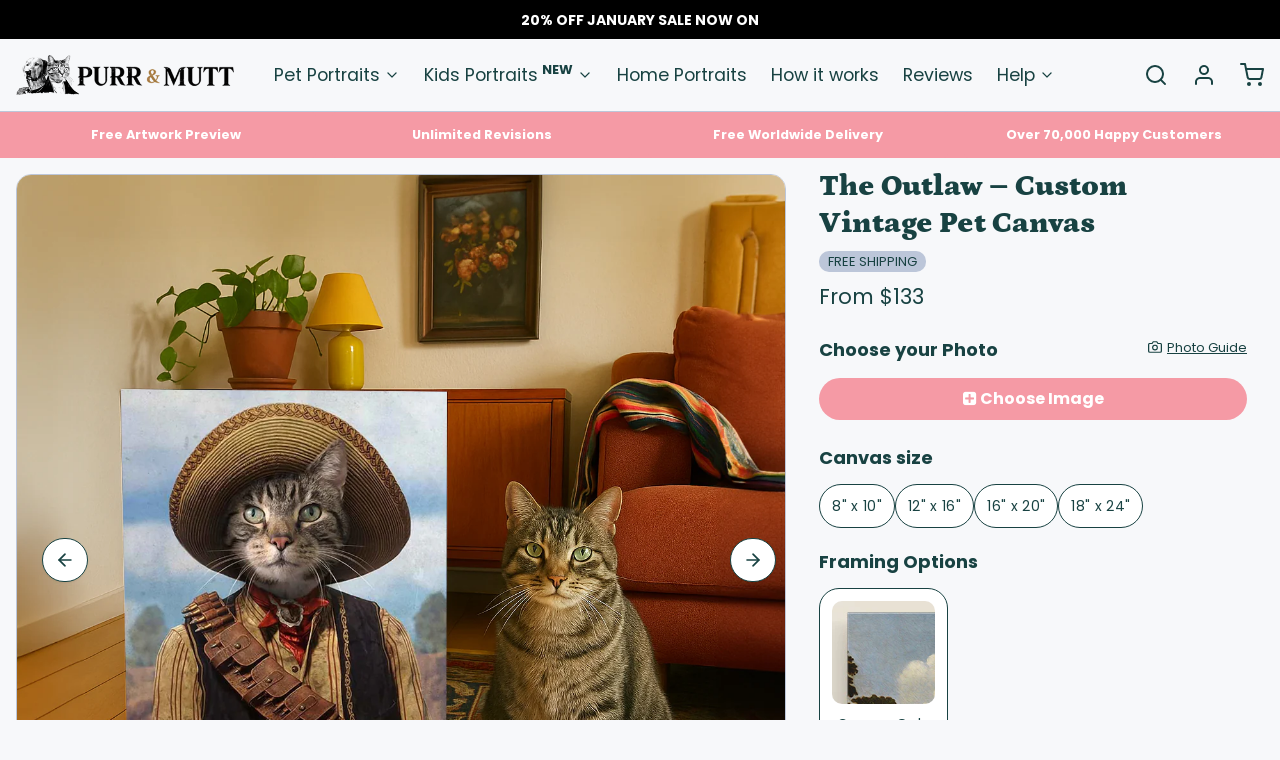

--- FILE ---
content_type: text/html; charset=utf-8
request_url: https://purrandmutt.com/en-nz/products/the-outlaw-custom-vintage-pet-canvas
body_size: 75291
content:
<!DOCTYPE html>
<html 
  class="min-h-[100vh]"
  lang="en"
  x-data="app()" 
  x-init="
    handleSharedCart(); 
    updateCart(false);">

  <head>
	<!-- Added by AVADA SEO Suite -->
	

	<!-- /Added by AVADA SEO Suite -->
    <script src="//d1liekpayvooaz.cloudfront.net/apps/customizery/customizery.js?shop=purr-mutt.myshopify.com"></script>
    <!-- snippets/theme__meta.liquid -->


<meta charset='utf-8'>
<meta name="viewport" content="width=device-width, initial-scale=1, maximum-scale=5"><title>The Outlaw – Custom Vintage Pet Canvas
</title><link href='https://purrandmutt.com/en-nz/products/the-outlaw-custom-vintage-pet-canvas' rel='canonical'>

  <link href="//purrandmutt.com/cdn/shop/files/fav.jpg?crop=center&height=180&v=1692876016&width=180" rel="apple-touch-icon" sizes="180x180">
  <link href="//purrandmutt.com/cdn/shop/files/fav.jpg?crop=center&height=32&v=1692876016&width=32" rel="icon" type="image/png" sizes="32x32">

<meta name="msapplication-TileColor" content="#f7f8fa">
<meta name="theme-color" content="#2a5cda">
<meta name="description" content="Treat your favourite pet to a &amp;#39;The Outlaw&amp;#39; theme custom pet canvas today. Available at purrandmutt.com" />

<meta property="og:url" content="https://purrandmutt.com/en-nz/products/the-outlaw-custom-vintage-pet-canvas">
<meta property="og:site_name" content="Purr &amp; Mutt">
<meta property="og:type" content="product">
<meta property="og:title" content="The Outlaw – Custom Vintage Pet Canvas">
<meta property="og:description" content="Treat your favourite pet to a &amp;#39;The Outlaw&amp;#39; theme custom pet canvas today. Available at purrandmutt.com"><meta property="og:image" content="http://purrandmutt.com/cdn/shop/files/c059.jpg?v=1746701878">
  <meta property="og:image:secure_url" content="https://purrandmutt.com/cdn/shop/files/c059.jpg?v=1746701878">
  <meta property="og:image:width" content="1200">
  <meta property="og:image:height" content="1200"><meta property="og:price:amount" content="133.00">
  <meta property="og:price:currency" content="GBP">
<meta name="twitter:title" content="The Outlaw – Custom Vintage Pet Canvas">
<meta name="twitter:site" content="" />
<meta name="twitter:description" content="Treat your favourite pet to a &amp;#39;The Outlaw&amp;#39; theme custom pet canvas today. Available at purrandmutt.com">
<meta name="twitter:card" content="summary_large_image">

    <link rel="preconnect" href="https://cdn.shopify.com" crossorigin><link rel="preconnect" href="https://fonts.shopifycdn.com" crossorigin><link rel="preload" as="font" href="//purrandmutt.com/cdn/fonts/poppins/poppins_n4.0ba78fa5af9b0e1a374041b3ceaadf0a43b41362.woff2" type="font/woff2" crossorigin><link rel="preload" as="font" href="//purrandmutt.com/cdn/fonts/petrona/petrona_n9.45dc7c900b80a31e32a4cdf33fb5c0c429861477.woff2" type="font/woff2" crossorigin><!-- snippets/theme__structured-data.liquid -->









  <meta itemprop="name" content="The Outlaw – Custom Vintage Pet Canvas">
  <meta itemprop="url" content="https://purrandmutt.com/en-nz/products/the-outlaw-custom-vintage-pet-canvas">
  <meta itemprop="brand" content="Purr & Mutt">
  <meta itemprop="image" content="https://purrandmutt.com/cdn/shop/files/c059.jpg?v=1746701878">
  <meta itemprop="description" content="In an age gone by your pet once ruled the kingdom, maybe they still do! Honour them with our exquisite and unique personalised Renaissance Pet Portrait designs. Upload a photo and our artists will transform your pet into a stunning masterpiece. 
">
  
  <script type="application/ld+json">
    {
      "@context": "http://schema.org/",
      "@type": "Product",
      "name": "The Outlaw – Custom Vintage Pet Canvas",
      "url": "https://purrandmutt.com/en-nz/products/the-outlaw-custom-vintage-pet-canvas",
      "image": ["https://purrandmutt.com/cdn/shop/files/c059.jpg?v=1746701878"],
      "description": "In an age gone by your pet once ruled the kingdom, maybe they still do! Honour them with our exquisite and unique personalised Renaissance Pet Portrait designs. Upload a photo and our artists will transform your pet into a stunning masterpiece. 
",
      
        "sku": "The-Outlaw-Canvas-5x7",
      
      "brand": {
        "@type": "Thing",
        "name": "Purr & Mutt"
      },
      "offers": [
        
          {
            "@type" : "Offer",
            
              "sku": "The-Outlaw-Canvas-5x7",
            
            "availability" : "http://schema.org/InStock",
            "price" : "139.0",
            "priceCurrency" : "NZD",
            "url" : "https://purrandmutt.com/en-nz/products/the-outlaw-custom-vintage-pet-canvas?variant=40564804747427"
          },
        
          {
            "@type" : "Offer",
            
              "sku": "The-Outlaw-Canvas-5x7",
            
            "availability" : "http://schema.org/InStock",
            "price" : "139.0",
            "priceCurrency" : "NZD",
            "url" : "https://purrandmutt.com/en-nz/products/the-outlaw-custom-vintage-pet-canvas?variant=42336752926963"
          },
        
          {
            "@type" : "Offer",
            
              "sku": "The-Outlaw-Canvas-5x7",
            
            "availability" : "http://schema.org/InStock",
            "price" : "139.0",
            "priceCurrency" : "NZD",
            "url" : "https://purrandmutt.com/en-nz/products/the-outlaw-custom-vintage-pet-canvas?variant=42337063502067"
          },
        
          {
            "@type" : "Offer",
            
              "sku": "The-Outlaw-Canvas-5x7",
            
            "availability" : "http://schema.org/InStock",
            "price" : "139.0",
            "priceCurrency" : "NZD",
            "url" : "https://purrandmutt.com/en-nz/products/the-outlaw-custom-vintage-pet-canvas?variant=42337145487603"
          },
        
          {
            "@type" : "Offer",
            
              "sku": "The-Outlaw-Canvas-8x10",
            
            "availability" : "http://schema.org/InStock",
            "price" : "139.0",
            "priceCurrency" : "NZD",
            "url" : "https://purrandmutt.com/en-nz/products/the-outlaw-custom-vintage-pet-canvas?variant=40564804780195"
          },
        
          {
            "@type" : "Offer",
            
              "sku": "The-Outlaw-Canvas-8x10",
            
            "availability" : "http://schema.org/InStock",
            "price" : "139.0",
            "priceCurrency" : "NZD",
            "url" : "https://purrandmutt.com/en-nz/products/the-outlaw-custom-vintage-pet-canvas?variant=42336752959731"
          },
        
          {
            "@type" : "Offer",
            
              "sku": "The-Outlaw-Canvas-8x10",
            
            "availability" : "http://schema.org/InStock",
            "price" : "139.0",
            "priceCurrency" : "NZD",
            "url" : "https://purrandmutt.com/en-nz/products/the-outlaw-custom-vintage-pet-canvas?variant=42337063534835"
          },
        
          {
            "@type" : "Offer",
            
              "sku": "The-Outlaw-Canvas-8x10",
            
            "availability" : "http://schema.org/InStock",
            "price" : "139.0",
            "priceCurrency" : "NZD",
            "url" : "https://purrandmutt.com/en-nz/products/the-outlaw-custom-vintage-pet-canvas?variant=42337145520371"
          },
        
          {
            "@type" : "Offer",
            
              "sku": "The-Outlaw-Canvas-12x16",
            
            "availability" : "http://schema.org/InStock",
            "price" : "139.0",
            "priceCurrency" : "NZD",
            "url" : "https://purrandmutt.com/en-nz/products/the-outlaw-custom-vintage-pet-canvas?variant=40564804812963"
          },
        
          {
            "@type" : "Offer",
            
              "sku": "The-Outlaw-Canvas-12x16",
            
            "availability" : "http://schema.org/InStock",
            "price" : "139.0",
            "priceCurrency" : "NZD",
            "url" : "https://purrandmutt.com/en-nz/products/the-outlaw-custom-vintage-pet-canvas?variant=42336752992499"
          },
        
          {
            "@type" : "Offer",
            
              "sku": "The-Outlaw-Canvas-12x16",
            
            "availability" : "http://schema.org/InStock",
            "price" : "139.0",
            "priceCurrency" : "NZD",
            "url" : "https://purrandmutt.com/en-nz/products/the-outlaw-custom-vintage-pet-canvas?variant=42337063567603"
          },
        
          {
            "@type" : "Offer",
            
              "sku": "The-Outlaw-Canvas-12x16",
            
            "availability" : "http://schema.org/InStock",
            "price" : "139.0",
            "priceCurrency" : "NZD",
            "url" : "https://purrandmutt.com/en-nz/products/the-outlaw-custom-vintage-pet-canvas?variant=42337145553139"
          },
        
          {
            "@type" : "Offer",
            
              "sku": "The-Outlaw-Canvas-16x20",
            
            "availability" : "http://schema.org/InStock",
            "price" : "230.0",
            "priceCurrency" : "NZD",
            "url" : "https://purrandmutt.com/en-nz/products/the-outlaw-custom-vintage-pet-canvas?variant=40564804878499"
          },
        
          {
            "@type" : "Offer",
            
              "sku": "The-Outlaw-Canvas-16x20",
            
            "availability" : "http://schema.org/InStock",
            "price" : "376.0",
            "priceCurrency" : "NZD",
            "url" : "https://purrandmutt.com/en-nz/products/the-outlaw-custom-vintage-pet-canvas?variant=42336753025267"
          },
        
          {
            "@type" : "Offer",
            
              "sku": "The-Outlaw-Canvas-16x20",
            
            "availability" : "http://schema.org/InStock",
            "price" : "376.0",
            "priceCurrency" : "NZD",
            "url" : "https://purrandmutt.com/en-nz/products/the-outlaw-custom-vintage-pet-canvas?variant=42337063600371"
          },
        
          {
            "@type" : "Offer",
            
              "sku": "The-Outlaw-Canvas-16x20",
            
            "availability" : "http://schema.org/InStock",
            "price" : "376.0",
            "priceCurrency" : "NZD",
            "url" : "https://purrandmutt.com/en-nz/products/the-outlaw-custom-vintage-pet-canvas?variant=42337145618675"
          },
        
          {
            "@type" : "Offer",
            
              "sku": "The-Outlaw-Canvas-20x28",
            
            "availability" : "http://schema.org/InStock",
            "price" : "286.0",
            "priceCurrency" : "NZD",
            "url" : "https://purrandmutt.com/en-nz/products/the-outlaw-custom-vintage-pet-canvas?variant=40564804911267"
          },
        
          {
            "@type" : "Offer",
            
              "sku": "The-Outlaw-INT-Canvas-8x10",
            
            "availability" : "http://schema.org/InStock",
            "price" : "133.0",
            "priceCurrency" : "NZD",
            "url" : "https://purrandmutt.com/en-nz/products/the-outlaw-custom-vintage-pet-canvas?variant=45976389452019"
          },
        
          {
            "@type" : "Offer",
            
              "sku": "The-Outlaw-INT-Canvas-8x10",
            
            "availability" : "http://schema.org/InStock",
            "price" : "253.0",
            "priceCurrency" : "NZD",
            "url" : "https://purrandmutt.com/en-nz/products/the-outlaw-custom-vintage-pet-canvas?variant=45976419860723"
          },
        
          {
            "@type" : "Offer",
            
              "sku": "The-Outlaw-INT-Canvas-8x10",
            
            "availability" : "http://schema.org/InStock",
            "price" : "253.0",
            "priceCurrency" : "NZD",
            "url" : "https://purrandmutt.com/en-nz/products/the-outlaw-custom-vintage-pet-canvas?variant=45976458363123"
          },
        
          {
            "@type" : "Offer",
            
              "sku": "The-Outlaw-INT-Canvas-8x10",
            
            "availability" : "http://schema.org/InStock",
            "price" : "253.0",
            "priceCurrency" : "NZD",
            "url" : "https://purrandmutt.com/en-nz/products/the-outlaw-custom-vintage-pet-canvas?variant=45976490049779"
          },
        
          {
            "@type" : "Offer",
            
              "sku": "The-Outlaw-Canvas-20x28",
            
            "availability" : "http://schema.org/InStock",
            "price" : "447.0",
            "priceCurrency" : "NZD",
            "url" : "https://purrandmutt.com/en-nz/products/the-outlaw-custom-vintage-pet-canvas?variant=42336753058035"
          },
        
          {
            "@type" : "Offer",
            
              "sku": "The-Outlaw-Canvas-20x28",
            
            "availability" : "http://schema.org/InStock",
            "price" : "447.0",
            "priceCurrency" : "NZD",
            "url" : "https://purrandmutt.com/en-nz/products/the-outlaw-custom-vintage-pet-canvas?variant=42337063633139"
          },
        
          {
            "@type" : "Offer",
            
              "sku": "The-Outlaw-Canvas-20x28",
            
            "availability" : "http://schema.org/InStock",
            "price" : "447.0",
            "priceCurrency" : "NZD",
            "url" : "https://purrandmutt.com/en-nz/products/the-outlaw-custom-vintage-pet-canvas?variant=42337145651443"
          },
        
          {
            "@type" : "Offer",
            
              "sku": "The-Outlaw-INT-Canvas-12x16",
            
            "availability" : "http://schema.org/InStock",
            "price" : "187.0",
            "priceCurrency" : "NZD",
            "url" : "https://purrandmutt.com/en-nz/products/the-outlaw-custom-vintage-pet-canvas?variant=40564804944035"
          },
        
          {
            "@type" : "Offer",
            
              "sku": "The-Outlaw-INT-Canvas-12x16",
            
            "availability" : "http://schema.org/InStock",
            "price" : "305.0",
            "priceCurrency" : "NZD",
            "url" : "https://purrandmutt.com/en-nz/products/the-outlaw-custom-vintage-pet-canvas?variant=45641584050419"
          },
        
          {
            "@type" : "Offer",
            
              "sku": "The-Outlaw-INT-Canvas-12x16",
            
            "availability" : "http://schema.org/InStock",
            "price" : "305.0",
            "priceCurrency" : "NZD",
            "url" : "https://purrandmutt.com/en-nz/products/the-outlaw-custom-vintage-pet-canvas?variant=45641671475443"
          },
        
          {
            "@type" : "Offer",
            
              "sku": "The-Outlaw-INT-Canvas-12x16",
            
            "availability" : "http://schema.org/InStock",
            "price" : "305.0",
            "priceCurrency" : "NZD",
            "url" : "https://purrandmutt.com/en-nz/products/the-outlaw-custom-vintage-pet-canvas?variant=45641691594995"
          },
        
          {
            "@type" : "Offer",
            
              "sku": "The-Outlaw-INT-Canvas-16x20",
            
            "availability" : "http://schema.org/InStock",
            "price" : "253.0",
            "priceCurrency" : "NZD",
            "url" : "https://purrandmutt.com/en-nz/products/the-outlaw-custom-vintage-pet-canvas?variant=40564804976803"
          },
        
          {
            "@type" : "Offer",
            
              "sku": "The-Outlaw-INT-Canvas-16x20",
            
            "availability" : "http://schema.org/InStock",
            "price" : "400.0",
            "priceCurrency" : "NZD",
            "url" : "https://purrandmutt.com/en-nz/products/the-outlaw-custom-vintage-pet-canvas?variant=45641711976691"
          },
        
          {
            "@type" : "Offer",
            
              "sku": "The-Outlaw-INT-Canvas-16x20",
            
            "availability" : "http://schema.org/InStock",
            "price" : "400.0",
            "priceCurrency" : "NZD",
            "url" : "https://purrandmutt.com/en-nz/products/the-outlaw-custom-vintage-pet-canvas?variant=45641734422771"
          },
        
          {
            "@type" : "Offer",
            
              "sku": "The-Outlaw-INT-Canvas-16x20",
            
            "availability" : "http://schema.org/InStock",
            "price" : "400.0",
            "priceCurrency" : "NZD",
            "url" : "https://purrandmutt.com/en-nz/products/the-outlaw-custom-vintage-pet-canvas?variant=45641758966003"
          },
        
          {
            "@type" : "Offer",
            
              "sku": "The-Outlaw-INT-Canvas-18x24",
            
            "availability" : "http://schema.org/InStock",
            "price" : "317.0",
            "priceCurrency" : "NZD",
            "url" : "https://purrandmutt.com/en-nz/products/the-outlaw-custom-vintage-pet-canvas?variant=40564805009571"
          },
        
          {
            "@type" : "Offer",
            
              "sku": "The-Outlaw-INT-Canvas-18x24",
            
            "availability" : "http://schema.org/InStock",
            "price" : "438.0",
            "priceCurrency" : "NZD",
            "url" : "https://purrandmutt.com/en-nz/products/the-outlaw-custom-vintage-pet-canvas?variant=45641784033523"
          },
        
          {
            "@type" : "Offer",
            
              "sku": "The-Outlaw-INT-Canvas-18x24",
            
            "availability" : "http://schema.org/InStock",
            "price" : "438.0",
            "priceCurrency" : "NZD",
            "url" : "https://purrandmutt.com/en-nz/products/the-outlaw-custom-vintage-pet-canvas?variant=45641818112243"
          },
        
          {
            "@type" : "Offer",
            
              "sku": "The-Outlaw-INT-Canvas-18x24",
            
            "availability" : "http://schema.org/InStock",
            "price" : "438.0",
            "priceCurrency" : "NZD",
            "url" : "https://purrandmutt.com/en-nz/products/the-outlaw-custom-vintage-pet-canvas?variant=45641838887155"
          }
        
      ]
    }
  </script>

  <script type="application/ld+json">
    {
      "@context": "https://schema.org",
      "@type": "BreadcrumbList",
      "itemListElement": [{
        "@type": "ListItem",
        "position": 1,
        "name": "Home",
        "item": "https://purrandmutt.com"
      },{
        "@type": "ListItem",
        "position": 2,
        "name": "Categories",
        "item": "https://purrandmutt.com/collections"
      },{
        "@type": "ListItem",
        "position": 3,
        "name": "Products",
        "item": "https://purrandmutt.com/collections/all"
      },{
        "@type": "ListItem",
        "position": 4,
        "name": "The Outlaw – Custom Vintage Pet Canvas"
      }]
    }
  </script>




    <!-- snippets/theme__styles.liquid -->


<noscript><style>
  .js\:animation.opacity-0 {
    opacity: 100 !important;
  }
  .js\:animation.translate-y-4,
  .js\:animation.translate-y-8 {
    transform: translateY(0px) !important;
  }
  .no-js--hide {
    display: none !important;
  }
  .no-js--block {
    display: block !important;
  }
</style></noscript>

<style data-shopify>

  @font-face {
  font-family: Poppins;
  font-weight: 400;
  font-style: normal;
  font-display: swap;
  src: url("//purrandmutt.com/cdn/fonts/poppins/poppins_n4.0ba78fa5af9b0e1a374041b3ceaadf0a43b41362.woff2") format("woff2"),
       url("//purrandmutt.com/cdn/fonts/poppins/poppins_n4.214741a72ff2596839fc9760ee7a770386cf16ca.woff") format("woff");
}

  @font-face {
  font-family: Poppins;
  font-weight: 700;
  font-style: normal;
  font-display: swap;
  src: url("//purrandmutt.com/cdn/fonts/poppins/poppins_n7.56758dcf284489feb014a026f3727f2f20a54626.woff2") format("woff2"),
       url("//purrandmutt.com/cdn/fonts/poppins/poppins_n7.f34f55d9b3d3205d2cd6f64955ff4b36f0cfd8da.woff") format("woff");
}

  @font-face {
  font-family: Poppins;
  font-weight: 400;
  font-style: italic;
  font-display: swap;
  src: url("//purrandmutt.com/cdn/fonts/poppins/poppins_i4.846ad1e22474f856bd6b81ba4585a60799a9f5d2.woff2") format("woff2"),
       url("//purrandmutt.com/cdn/fonts/poppins/poppins_i4.56b43284e8b52fc64c1fd271f289a39e8477e9ec.woff") format("woff");
}

  @font-face {
  font-family: Poppins;
  font-weight: 700;
  font-style: italic;
  font-display: swap;
  src: url("//purrandmutt.com/cdn/fonts/poppins/poppins_i7.42fd71da11e9d101e1e6c7932199f925f9eea42d.woff2") format("woff2"),
       url("//purrandmutt.com/cdn/fonts/poppins/poppins_i7.ec8499dbd7616004e21155106d13837fff4cf556.woff") format("woff");
}

  @font-face {
  font-family: Petrona;
  font-weight: 900;
  font-style: normal;
  font-display: swap;
  src: url("//purrandmutt.com/cdn/fonts/petrona/petrona_n9.45dc7c900b80a31e32a4cdf33fb5c0c429861477.woff2") format("woff2"),
       url("//purrandmutt.com/cdn/fonts/petrona/petrona_n9.485c82d8361911b992a949438edd253bf1e1bde6.woff") format("woff");
}

  @font-face {
  font-family: Poppins;
  font-weight: 400;
  font-style: normal;
  font-display: swap;
  src: url("//purrandmutt.com/cdn/fonts/poppins/poppins_n4.0ba78fa5af9b0e1a374041b3ceaadf0a43b41362.woff2") format("woff2"),
       url("//purrandmutt.com/cdn/fonts/poppins/poppins_n4.214741a72ff2596839fc9760ee7a770386cf16ca.woff") format("woff");
}


  :root {
    --color__bg-body-light: #f7f8fa;
    --color__bg-overlay-light-1: #e4e8ee;
    --color__bg-overlay-light-2: #d1d7e2;
    --color__bg-overlay-light-3: #acb6cb;

    --color__text-light: #184242;
    --color__link-light: #184242;

    --color__text-dark: #f7f8fa;

    --color__border-divider-light-1: #bcc6d9;
    --color__border-divider-light-2: #8b9cbd;
    --color__border-divider-light-3: #5b73a1;
    --color__border-selected-light-1: none;
    --color__border-selected-light-2: none;

    --color-primary-button-background-light: #184242;
    --color-primary-button-border-light: #184242;
    --color-primary-button-text-light: #f7f8fa;

    --color-secondary-button-background-light: #184242;
    --color-secondary-button-border-light: #184242;
    --color-secondary-button-text-light: #f7f8fa;

    --color-tertiary-button-background-light: #f59aa5;
    --color-tertiary-button-border-light: #f59aa5;
    --color-tertiary-button-text-light: #f7f8fa;

    --color-neutral-button-background-light: #cad2d9;
    --color-neutral-button-border-light: #cad2d9;
    --color-neutral-button-text-light: #184242;

    --color-plain-button-background-light: #e4e8ee;
    --color-plain-button-border-light: #e4e8ee;
    --color-plain-button-text-light: #184242;

    --sizes-border-button-radius: 50px;
    --sizes-border-input-radius: 4px;
    --sizes-border-element-radius: 4px;
    --sizes-border-width: 1px;
    --sizes-gap-width: 16px;

    --type-font-body-family: Poppins, sans-serif;
    --type-font-body-style: normal;
    --type-font-body-weight: 400;
    --type-font-header-family: Petrona, serif;
    --type-font-header-style: normal;
    --type-font-header-weight: 900;
    --type-font-nav-family: Poppins, sans-serif;
    --type-font-nav-style: normal;
    --type-font-nav-weight: 400;
    --type-font-base-size: 16px;
    --type-button-capiliziation: ;
  }
</style>

    


  <link href="//purrandmutt.com/cdn/shop/t/33/assets/styles-7acfc510.css" rel="stylesheet" type="text/css" media="all" />


    <script>window.performance && window.performance.mark && window.performance.mark('shopify.content_for_header.start');</script><meta name="google-site-verification" content="6WXJyq9lp-_yklpOUZXBpFMTvvmCoE5zc2za89xj3II">
<meta id="shopify-digital-wallet" name="shopify-digital-wallet" content="/30642536586/digital_wallets/dialog">
<meta name="shopify-checkout-api-token" content="0c0447df6e4d76a5c31d26af5aa25e65">
<meta id="in-context-paypal-metadata" data-shop-id="30642536586" data-venmo-supported="false" data-environment="production" data-locale="en_US" data-paypal-v4="true" data-currency="NZD">
<link rel="alternate" hreflang="x-default" href="https://purrandmutt.com/products/the-outlaw-custom-vintage-pet-canvas">
<link rel="alternate" hreflang="en" href="https://purrandmutt.com/products/the-outlaw-custom-vintage-pet-canvas">
<link rel="alternate" hreflang="en-AC" href="https://purrandmutt.com/en-int/products/the-outlaw-custom-vintage-pet-canvas">
<link rel="alternate" hreflang="en-AE" href="https://purrandmutt.com/en-int/products/the-outlaw-custom-vintage-pet-canvas">
<link rel="alternate" hreflang="en-AF" href="https://purrandmutt.com/en-int/products/the-outlaw-custom-vintage-pet-canvas">
<link rel="alternate" hreflang="en-AG" href="https://purrandmutt.com/en-int/products/the-outlaw-custom-vintage-pet-canvas">
<link rel="alternate" hreflang="en-AI" href="https://purrandmutt.com/en-int/products/the-outlaw-custom-vintage-pet-canvas">
<link rel="alternate" hreflang="en-AO" href="https://purrandmutt.com/en-int/products/the-outlaw-custom-vintage-pet-canvas">
<link rel="alternate" hreflang="en-AW" href="https://purrandmutt.com/en-int/products/the-outlaw-custom-vintage-pet-canvas">
<link rel="alternate" hreflang="en-AZ" href="https://purrandmutt.com/en-int/products/the-outlaw-custom-vintage-pet-canvas">
<link rel="alternate" hreflang="en-BB" href="https://purrandmutt.com/en-int/products/the-outlaw-custom-vintage-pet-canvas">
<link rel="alternate" hreflang="en-BD" href="https://purrandmutt.com/en-int/products/the-outlaw-custom-vintage-pet-canvas">
<link rel="alternate" hreflang="en-BF" href="https://purrandmutt.com/en-int/products/the-outlaw-custom-vintage-pet-canvas">
<link rel="alternate" hreflang="en-BH" href="https://purrandmutt.com/en-int/products/the-outlaw-custom-vintage-pet-canvas">
<link rel="alternate" hreflang="en-BI" href="https://purrandmutt.com/en-int/products/the-outlaw-custom-vintage-pet-canvas">
<link rel="alternate" hreflang="en-BJ" href="https://purrandmutt.com/en-int/products/the-outlaw-custom-vintage-pet-canvas">
<link rel="alternate" hreflang="en-BL" href="https://purrandmutt.com/en-int/products/the-outlaw-custom-vintage-pet-canvas">
<link rel="alternate" hreflang="en-BM" href="https://purrandmutt.com/en-int/products/the-outlaw-custom-vintage-pet-canvas">
<link rel="alternate" hreflang="en-BN" href="https://purrandmutt.com/en-int/products/the-outlaw-custom-vintage-pet-canvas">
<link rel="alternate" hreflang="en-BQ" href="https://purrandmutt.com/en-int/products/the-outlaw-custom-vintage-pet-canvas">
<link rel="alternate" hreflang="en-BS" href="https://purrandmutt.com/en-int/products/the-outlaw-custom-vintage-pet-canvas">
<link rel="alternate" hreflang="en-BT" href="https://purrandmutt.com/en-int/products/the-outlaw-custom-vintage-pet-canvas">
<link rel="alternate" hreflang="en-BW" href="https://purrandmutt.com/en-int/products/the-outlaw-custom-vintage-pet-canvas">
<link rel="alternate" hreflang="en-BZ" href="https://purrandmutt.com/en-int/products/the-outlaw-custom-vintage-pet-canvas">
<link rel="alternate" hreflang="en-CC" href="https://purrandmutt.com/en-int/products/the-outlaw-custom-vintage-pet-canvas">
<link rel="alternate" hreflang="en-CD" href="https://purrandmutt.com/en-int/products/the-outlaw-custom-vintage-pet-canvas">
<link rel="alternate" hreflang="en-CF" href="https://purrandmutt.com/en-int/products/the-outlaw-custom-vintage-pet-canvas">
<link rel="alternate" hreflang="en-CG" href="https://purrandmutt.com/en-int/products/the-outlaw-custom-vintage-pet-canvas">
<link rel="alternate" hreflang="en-CI" href="https://purrandmutt.com/en-int/products/the-outlaw-custom-vintage-pet-canvas">
<link rel="alternate" hreflang="en-CK" href="https://purrandmutt.com/en-int/products/the-outlaw-custom-vintage-pet-canvas">
<link rel="alternate" hreflang="en-CM" href="https://purrandmutt.com/en-int/products/the-outlaw-custom-vintage-pet-canvas">
<link rel="alternate" hreflang="en-CN" href="https://purrandmutt.com/en-int/products/the-outlaw-custom-vintage-pet-canvas">
<link rel="alternate" hreflang="en-CR" href="https://purrandmutt.com/en-int/products/the-outlaw-custom-vintage-pet-canvas">
<link rel="alternate" hreflang="en-CV" href="https://purrandmutt.com/en-int/products/the-outlaw-custom-vintage-pet-canvas">
<link rel="alternate" hreflang="en-CW" href="https://purrandmutt.com/en-int/products/the-outlaw-custom-vintage-pet-canvas">
<link rel="alternate" hreflang="en-CX" href="https://purrandmutt.com/en-int/products/the-outlaw-custom-vintage-pet-canvas">
<link rel="alternate" hreflang="en-DJ" href="https://purrandmutt.com/en-int/products/the-outlaw-custom-vintage-pet-canvas">
<link rel="alternate" hreflang="en-DM" href="https://purrandmutt.com/en-int/products/the-outlaw-custom-vintage-pet-canvas">
<link rel="alternate" hreflang="en-DO" href="https://purrandmutt.com/en-int/products/the-outlaw-custom-vintage-pet-canvas">
<link rel="alternate" hreflang="en-EG" href="https://purrandmutt.com/en-int/products/the-outlaw-custom-vintage-pet-canvas">
<link rel="alternate" hreflang="en-EH" href="https://purrandmutt.com/en-int/products/the-outlaw-custom-vintage-pet-canvas">
<link rel="alternate" hreflang="en-ER" href="https://purrandmutt.com/en-int/products/the-outlaw-custom-vintage-pet-canvas">
<link rel="alternate" hreflang="en-ET" href="https://purrandmutt.com/en-int/products/the-outlaw-custom-vintage-pet-canvas">
<link rel="alternate" hreflang="en-FJ" href="https://purrandmutt.com/en-int/products/the-outlaw-custom-vintage-pet-canvas">
<link rel="alternate" hreflang="en-GA" href="https://purrandmutt.com/en-int/products/the-outlaw-custom-vintage-pet-canvas">
<link rel="alternate" hreflang="en-GD" href="https://purrandmutt.com/en-int/products/the-outlaw-custom-vintage-pet-canvas">
<link rel="alternate" hreflang="en-GH" href="https://purrandmutt.com/en-int/products/the-outlaw-custom-vintage-pet-canvas">
<link rel="alternate" hreflang="en-GM" href="https://purrandmutt.com/en-int/products/the-outlaw-custom-vintage-pet-canvas">
<link rel="alternate" hreflang="en-GN" href="https://purrandmutt.com/en-int/products/the-outlaw-custom-vintage-pet-canvas">
<link rel="alternate" hreflang="en-GQ" href="https://purrandmutt.com/en-int/products/the-outlaw-custom-vintage-pet-canvas">
<link rel="alternate" hreflang="en-GT" href="https://purrandmutt.com/en-int/products/the-outlaw-custom-vintage-pet-canvas">
<link rel="alternate" hreflang="en-GW" href="https://purrandmutt.com/en-int/products/the-outlaw-custom-vintage-pet-canvas">
<link rel="alternate" hreflang="en-HK" href="https://purrandmutt.com/en-int/products/the-outlaw-custom-vintage-pet-canvas">
<link rel="alternate" hreflang="en-HN" href="https://purrandmutt.com/en-int/products/the-outlaw-custom-vintage-pet-canvas">
<link rel="alternate" hreflang="en-HT" href="https://purrandmutt.com/en-int/products/the-outlaw-custom-vintage-pet-canvas">
<link rel="alternate" hreflang="en-ID" href="https://purrandmutt.com/en-int/products/the-outlaw-custom-vintage-pet-canvas">
<link rel="alternate" hreflang="en-IL" href="https://purrandmutt.com/en-int/products/the-outlaw-custom-vintage-pet-canvas">
<link rel="alternate" hreflang="en-IN" href="https://purrandmutt.com/en-int/products/the-outlaw-custom-vintage-pet-canvas">
<link rel="alternate" hreflang="en-IO" href="https://purrandmutt.com/en-int/products/the-outlaw-custom-vintage-pet-canvas">
<link rel="alternate" hreflang="en-IQ" href="https://purrandmutt.com/en-int/products/the-outlaw-custom-vintage-pet-canvas">
<link rel="alternate" hreflang="en-JM" href="https://purrandmutt.com/en-int/products/the-outlaw-custom-vintage-pet-canvas">
<link rel="alternate" hreflang="en-JO" href="https://purrandmutt.com/en-int/products/the-outlaw-custom-vintage-pet-canvas">
<link rel="alternate" hreflang="en-JP" href="https://purrandmutt.com/en-int/products/the-outlaw-custom-vintage-pet-canvas">
<link rel="alternate" hreflang="en-KE" href="https://purrandmutt.com/en-int/products/the-outlaw-custom-vintage-pet-canvas">
<link rel="alternate" hreflang="en-KG" href="https://purrandmutt.com/en-int/products/the-outlaw-custom-vintage-pet-canvas">
<link rel="alternate" hreflang="en-KH" href="https://purrandmutt.com/en-int/products/the-outlaw-custom-vintage-pet-canvas">
<link rel="alternate" hreflang="en-KI" href="https://purrandmutt.com/en-int/products/the-outlaw-custom-vintage-pet-canvas">
<link rel="alternate" hreflang="en-KM" href="https://purrandmutt.com/en-int/products/the-outlaw-custom-vintage-pet-canvas">
<link rel="alternate" hreflang="en-KN" href="https://purrandmutt.com/en-int/products/the-outlaw-custom-vintage-pet-canvas">
<link rel="alternate" hreflang="en-KR" href="https://purrandmutt.com/en-int/products/the-outlaw-custom-vintage-pet-canvas">
<link rel="alternate" hreflang="en-KW" href="https://purrandmutt.com/en-int/products/the-outlaw-custom-vintage-pet-canvas">
<link rel="alternate" hreflang="en-KY" href="https://purrandmutt.com/en-int/products/the-outlaw-custom-vintage-pet-canvas">
<link rel="alternate" hreflang="en-KZ" href="https://purrandmutt.com/en-int/products/the-outlaw-custom-vintage-pet-canvas">
<link rel="alternate" hreflang="en-LA" href="https://purrandmutt.com/en-int/products/the-outlaw-custom-vintage-pet-canvas">
<link rel="alternate" hreflang="en-LB" href="https://purrandmutt.com/en-int/products/the-outlaw-custom-vintage-pet-canvas">
<link rel="alternate" hreflang="en-LC" href="https://purrandmutt.com/en-int/products/the-outlaw-custom-vintage-pet-canvas">
<link rel="alternate" hreflang="en-LK" href="https://purrandmutt.com/en-int/products/the-outlaw-custom-vintage-pet-canvas">
<link rel="alternate" hreflang="en-LR" href="https://purrandmutt.com/en-int/products/the-outlaw-custom-vintage-pet-canvas">
<link rel="alternate" hreflang="en-LS" href="https://purrandmutt.com/en-int/products/the-outlaw-custom-vintage-pet-canvas">
<link rel="alternate" hreflang="en-LY" href="https://purrandmutt.com/en-int/products/the-outlaw-custom-vintage-pet-canvas">
<link rel="alternate" hreflang="en-MA" href="https://purrandmutt.com/en-int/products/the-outlaw-custom-vintage-pet-canvas">
<link rel="alternate" hreflang="en-MF" href="https://purrandmutt.com/en-int/products/the-outlaw-custom-vintage-pet-canvas">
<link rel="alternate" hreflang="en-MG" href="https://purrandmutt.com/en-int/products/the-outlaw-custom-vintage-pet-canvas">
<link rel="alternate" hreflang="en-ML" href="https://purrandmutt.com/en-int/products/the-outlaw-custom-vintage-pet-canvas">
<link rel="alternate" hreflang="en-MM" href="https://purrandmutt.com/en-int/products/the-outlaw-custom-vintage-pet-canvas">
<link rel="alternate" hreflang="en-MN" href="https://purrandmutt.com/en-int/products/the-outlaw-custom-vintage-pet-canvas">
<link rel="alternate" hreflang="en-MO" href="https://purrandmutt.com/en-int/products/the-outlaw-custom-vintage-pet-canvas">
<link rel="alternate" hreflang="en-MQ" href="https://purrandmutt.com/en-int/products/the-outlaw-custom-vintage-pet-canvas">
<link rel="alternate" hreflang="en-MR" href="https://purrandmutt.com/en-int/products/the-outlaw-custom-vintage-pet-canvas">
<link rel="alternate" hreflang="en-MS" href="https://purrandmutt.com/en-int/products/the-outlaw-custom-vintage-pet-canvas">
<link rel="alternate" hreflang="en-MU" href="https://purrandmutt.com/en-int/products/the-outlaw-custom-vintage-pet-canvas">
<link rel="alternate" hreflang="en-MV" href="https://purrandmutt.com/en-int/products/the-outlaw-custom-vintage-pet-canvas">
<link rel="alternate" hreflang="en-MW" href="https://purrandmutt.com/en-int/products/the-outlaw-custom-vintage-pet-canvas">
<link rel="alternate" hreflang="en-MX" href="https://purrandmutt.com/en-int/products/the-outlaw-custom-vintage-pet-canvas">
<link rel="alternate" hreflang="en-MY" href="https://purrandmutt.com/en-int/products/the-outlaw-custom-vintage-pet-canvas">
<link rel="alternate" hreflang="en-MZ" href="https://purrandmutt.com/en-int/products/the-outlaw-custom-vintage-pet-canvas">
<link rel="alternate" hreflang="en-NA" href="https://purrandmutt.com/en-int/products/the-outlaw-custom-vintage-pet-canvas">
<link rel="alternate" hreflang="en-NC" href="https://purrandmutt.com/en-int/products/the-outlaw-custom-vintage-pet-canvas">
<link rel="alternate" hreflang="en-NE" href="https://purrandmutt.com/en-int/products/the-outlaw-custom-vintage-pet-canvas">
<link rel="alternate" hreflang="en-NF" href="https://purrandmutt.com/en-int/products/the-outlaw-custom-vintage-pet-canvas">
<link rel="alternate" hreflang="en-NG" href="https://purrandmutt.com/en-int/products/the-outlaw-custom-vintage-pet-canvas">
<link rel="alternate" hreflang="en-NI" href="https://purrandmutt.com/en-int/products/the-outlaw-custom-vintage-pet-canvas">
<link rel="alternate" hreflang="en-NP" href="https://purrandmutt.com/en-int/products/the-outlaw-custom-vintage-pet-canvas">
<link rel="alternate" hreflang="en-NR" href="https://purrandmutt.com/en-int/products/the-outlaw-custom-vintage-pet-canvas">
<link rel="alternate" hreflang="en-NU" href="https://purrandmutt.com/en-int/products/the-outlaw-custom-vintage-pet-canvas">
<link rel="alternate" hreflang="en-OM" href="https://purrandmutt.com/en-int/products/the-outlaw-custom-vintage-pet-canvas">
<link rel="alternate" hreflang="en-PA" href="https://purrandmutt.com/en-int/products/the-outlaw-custom-vintage-pet-canvas">
<link rel="alternate" hreflang="en-PF" href="https://purrandmutt.com/en-int/products/the-outlaw-custom-vintage-pet-canvas">
<link rel="alternate" hreflang="en-PG" href="https://purrandmutt.com/en-int/products/the-outlaw-custom-vintage-pet-canvas">
<link rel="alternate" hreflang="en-PH" href="https://purrandmutt.com/en-int/products/the-outlaw-custom-vintage-pet-canvas">
<link rel="alternate" hreflang="en-PK" href="https://purrandmutt.com/en-int/products/the-outlaw-custom-vintage-pet-canvas">
<link rel="alternate" hreflang="en-PM" href="https://purrandmutt.com/en-int/products/the-outlaw-custom-vintage-pet-canvas">
<link rel="alternate" hreflang="en-PN" href="https://purrandmutt.com/en-int/products/the-outlaw-custom-vintage-pet-canvas">
<link rel="alternate" hreflang="en-PS" href="https://purrandmutt.com/en-int/products/the-outlaw-custom-vintage-pet-canvas">
<link rel="alternate" hreflang="en-QA" href="https://purrandmutt.com/en-int/products/the-outlaw-custom-vintage-pet-canvas">
<link rel="alternate" hreflang="en-RU" href="https://purrandmutt.com/en-int/products/the-outlaw-custom-vintage-pet-canvas">
<link rel="alternate" hreflang="en-RW" href="https://purrandmutt.com/en-int/products/the-outlaw-custom-vintage-pet-canvas">
<link rel="alternate" hreflang="en-SA" href="https://purrandmutt.com/en-int/products/the-outlaw-custom-vintage-pet-canvas">
<link rel="alternate" hreflang="en-SB" href="https://purrandmutt.com/en-int/products/the-outlaw-custom-vintage-pet-canvas">
<link rel="alternate" hreflang="en-SC" href="https://purrandmutt.com/en-int/products/the-outlaw-custom-vintage-pet-canvas">
<link rel="alternate" hreflang="en-SD" href="https://purrandmutt.com/en-int/products/the-outlaw-custom-vintage-pet-canvas">
<link rel="alternate" hreflang="en-SG" href="https://purrandmutt.com/en-int/products/the-outlaw-custom-vintage-pet-canvas">
<link rel="alternate" hreflang="en-SH" href="https://purrandmutt.com/en-int/products/the-outlaw-custom-vintage-pet-canvas">
<link rel="alternate" hreflang="en-SL" href="https://purrandmutt.com/en-int/products/the-outlaw-custom-vintage-pet-canvas">
<link rel="alternate" hreflang="en-SN" href="https://purrandmutt.com/en-int/products/the-outlaw-custom-vintage-pet-canvas">
<link rel="alternate" hreflang="en-SO" href="https://purrandmutt.com/en-int/products/the-outlaw-custom-vintage-pet-canvas">
<link rel="alternate" hreflang="en-SS" href="https://purrandmutt.com/en-int/products/the-outlaw-custom-vintage-pet-canvas">
<link rel="alternate" hreflang="en-ST" href="https://purrandmutt.com/en-int/products/the-outlaw-custom-vintage-pet-canvas">
<link rel="alternate" hreflang="en-SV" href="https://purrandmutt.com/en-int/products/the-outlaw-custom-vintage-pet-canvas">
<link rel="alternate" hreflang="en-SX" href="https://purrandmutt.com/en-int/products/the-outlaw-custom-vintage-pet-canvas">
<link rel="alternate" hreflang="en-SZ" href="https://purrandmutt.com/en-int/products/the-outlaw-custom-vintage-pet-canvas">
<link rel="alternate" hreflang="en-TA" href="https://purrandmutt.com/en-int/products/the-outlaw-custom-vintage-pet-canvas">
<link rel="alternate" hreflang="en-TC" href="https://purrandmutt.com/en-int/products/the-outlaw-custom-vintage-pet-canvas">
<link rel="alternate" hreflang="en-TD" href="https://purrandmutt.com/en-int/products/the-outlaw-custom-vintage-pet-canvas">
<link rel="alternate" hreflang="en-TF" href="https://purrandmutt.com/en-int/products/the-outlaw-custom-vintage-pet-canvas">
<link rel="alternate" hreflang="en-TG" href="https://purrandmutt.com/en-int/products/the-outlaw-custom-vintage-pet-canvas">
<link rel="alternate" hreflang="en-TH" href="https://purrandmutt.com/en-int/products/the-outlaw-custom-vintage-pet-canvas">
<link rel="alternate" hreflang="en-TJ" href="https://purrandmutt.com/en-int/products/the-outlaw-custom-vintage-pet-canvas">
<link rel="alternate" hreflang="en-TK" href="https://purrandmutt.com/en-int/products/the-outlaw-custom-vintage-pet-canvas">
<link rel="alternate" hreflang="en-TL" href="https://purrandmutt.com/en-int/products/the-outlaw-custom-vintage-pet-canvas">
<link rel="alternate" hreflang="en-TM" href="https://purrandmutt.com/en-int/products/the-outlaw-custom-vintage-pet-canvas">
<link rel="alternate" hreflang="en-TN" href="https://purrandmutt.com/en-int/products/the-outlaw-custom-vintage-pet-canvas">
<link rel="alternate" hreflang="en-TO" href="https://purrandmutt.com/en-int/products/the-outlaw-custom-vintage-pet-canvas">
<link rel="alternate" hreflang="en-TT" href="https://purrandmutt.com/en-int/products/the-outlaw-custom-vintage-pet-canvas">
<link rel="alternate" hreflang="en-TV" href="https://purrandmutt.com/en-int/products/the-outlaw-custom-vintage-pet-canvas">
<link rel="alternate" hreflang="en-TW" href="https://purrandmutt.com/en-int/products/the-outlaw-custom-vintage-pet-canvas">
<link rel="alternate" hreflang="en-TZ" href="https://purrandmutt.com/en-int/products/the-outlaw-custom-vintage-pet-canvas">
<link rel="alternate" hreflang="en-UG" href="https://purrandmutt.com/en-int/products/the-outlaw-custom-vintage-pet-canvas">
<link rel="alternate" hreflang="en-UM" href="https://purrandmutt.com/en-int/products/the-outlaw-custom-vintage-pet-canvas">
<link rel="alternate" hreflang="en-UZ" href="https://purrandmutt.com/en-int/products/the-outlaw-custom-vintage-pet-canvas">
<link rel="alternate" hreflang="en-VC" href="https://purrandmutt.com/en-int/products/the-outlaw-custom-vintage-pet-canvas">
<link rel="alternate" hreflang="en-VG" href="https://purrandmutt.com/en-int/products/the-outlaw-custom-vintage-pet-canvas">
<link rel="alternate" hreflang="en-VN" href="https://purrandmutt.com/en-int/products/the-outlaw-custom-vintage-pet-canvas">
<link rel="alternate" hreflang="en-VU" href="https://purrandmutt.com/en-int/products/the-outlaw-custom-vintage-pet-canvas">
<link rel="alternate" hreflang="en-WF" href="https://purrandmutt.com/en-int/products/the-outlaw-custom-vintage-pet-canvas">
<link rel="alternate" hreflang="en-WS" href="https://purrandmutt.com/en-int/products/the-outlaw-custom-vintage-pet-canvas">
<link rel="alternate" hreflang="en-YE" href="https://purrandmutt.com/en-int/products/the-outlaw-custom-vintage-pet-canvas">
<link rel="alternate" hreflang="en-ZA" href="https://purrandmutt.com/en-int/products/the-outlaw-custom-vintage-pet-canvas">
<link rel="alternate" hreflang="en-ZM" href="https://purrandmutt.com/en-int/products/the-outlaw-custom-vintage-pet-canvas">
<link rel="alternate" hreflang="en-ZW" href="https://purrandmutt.com/en-int/products/the-outlaw-custom-vintage-pet-canvas">
<link rel="alternate" hreflang="en-AU" href="https://purrandmutt.com/en-au/products/the-outlaw-custom-vintage-pet-canvas">
<link rel="alternate" hreflang="en-NZ" href="https://purrandmutt.com/en-nz/products/the-outlaw-custom-vintage-pet-canvas">
<link rel="alternate" hreflang="en-AX" href="https://purrandmutt.com/en-eu/products/the-outlaw-custom-vintage-pet-canvas">
<link rel="alternate" hreflang="en-AL" href="https://purrandmutt.com/en-eu/products/the-outlaw-custom-vintage-pet-canvas">
<link rel="alternate" hreflang="en-AD" href="https://purrandmutt.com/en-eu/products/the-outlaw-custom-vintage-pet-canvas">
<link rel="alternate" hreflang="en-AM" href="https://purrandmutt.com/en-eu/products/the-outlaw-custom-vintage-pet-canvas">
<link rel="alternate" hreflang="en-AT" href="https://purrandmutt.com/en-eu/products/the-outlaw-custom-vintage-pet-canvas">
<link rel="alternate" hreflang="en-BY" href="https://purrandmutt.com/en-eu/products/the-outlaw-custom-vintage-pet-canvas">
<link rel="alternate" hreflang="en-BE" href="https://purrandmutt.com/en-eu/products/the-outlaw-custom-vintage-pet-canvas">
<link rel="alternate" hreflang="en-BA" href="https://purrandmutt.com/en-eu/products/the-outlaw-custom-vintage-pet-canvas">
<link rel="alternate" hreflang="en-BG" href="https://purrandmutt.com/en-eu/products/the-outlaw-custom-vintage-pet-canvas">
<link rel="alternate" hreflang="en-HR" href="https://purrandmutt.com/en-eu/products/the-outlaw-custom-vintage-pet-canvas">
<link rel="alternate" hreflang="en-CY" href="https://purrandmutt.com/en-eu/products/the-outlaw-custom-vintage-pet-canvas">
<link rel="alternate" hreflang="en-CZ" href="https://purrandmutt.com/en-eu/products/the-outlaw-custom-vintage-pet-canvas">
<link rel="alternate" hreflang="en-DK" href="https://purrandmutt.com/en-eu/products/the-outlaw-custom-vintage-pet-canvas">
<link rel="alternate" hreflang="en-EE" href="https://purrandmutt.com/en-eu/products/the-outlaw-custom-vintage-pet-canvas">
<link rel="alternate" hreflang="en-FO" href="https://purrandmutt.com/en-eu/products/the-outlaw-custom-vintage-pet-canvas">
<link rel="alternate" hreflang="en-FI" href="https://purrandmutt.com/en-eu/products/the-outlaw-custom-vintage-pet-canvas">
<link rel="alternate" hreflang="en-FR" href="https://purrandmutt.com/en-eu/products/the-outlaw-custom-vintage-pet-canvas">
<link rel="alternate" hreflang="en-GE" href="https://purrandmutt.com/en-eu/products/the-outlaw-custom-vintage-pet-canvas">
<link rel="alternate" hreflang="en-DE" href="https://purrandmutt.com/en-eu/products/the-outlaw-custom-vintage-pet-canvas">
<link rel="alternate" hreflang="en-GI" href="https://purrandmutt.com/en-eu/products/the-outlaw-custom-vintage-pet-canvas">
<link rel="alternate" hreflang="en-GR" href="https://purrandmutt.com/en-eu/products/the-outlaw-custom-vintage-pet-canvas">
<link rel="alternate" hreflang="en-GL" href="https://purrandmutt.com/en-eu/products/the-outlaw-custom-vintage-pet-canvas">
<link rel="alternate" hreflang="en-GP" href="https://purrandmutt.com/en-eu/products/the-outlaw-custom-vintage-pet-canvas">
<link rel="alternate" hreflang="en-HU" href="https://purrandmutt.com/en-eu/products/the-outlaw-custom-vintage-pet-canvas">
<link rel="alternate" hreflang="en-IS" href="https://purrandmutt.com/en-eu/products/the-outlaw-custom-vintage-pet-canvas">
<link rel="alternate" hreflang="en-IT" href="https://purrandmutt.com/en-eu/products/the-outlaw-custom-vintage-pet-canvas">
<link rel="alternate" hreflang="en-XK" href="https://purrandmutt.com/en-eu/products/the-outlaw-custom-vintage-pet-canvas">
<link rel="alternate" hreflang="en-LV" href="https://purrandmutt.com/en-eu/products/the-outlaw-custom-vintage-pet-canvas">
<link rel="alternate" hreflang="en-LI" href="https://purrandmutt.com/en-eu/products/the-outlaw-custom-vintage-pet-canvas">
<link rel="alternate" hreflang="en-LT" href="https://purrandmutt.com/en-eu/products/the-outlaw-custom-vintage-pet-canvas">
<link rel="alternate" hreflang="en-LU" href="https://purrandmutt.com/en-eu/products/the-outlaw-custom-vintage-pet-canvas">
<link rel="alternate" hreflang="en-MK" href="https://purrandmutt.com/en-eu/products/the-outlaw-custom-vintage-pet-canvas">
<link rel="alternate" hreflang="en-MT" href="https://purrandmutt.com/en-eu/products/the-outlaw-custom-vintage-pet-canvas">
<link rel="alternate" hreflang="en-YT" href="https://purrandmutt.com/en-eu/products/the-outlaw-custom-vintage-pet-canvas">
<link rel="alternate" hreflang="en-MD" href="https://purrandmutt.com/en-eu/products/the-outlaw-custom-vintage-pet-canvas">
<link rel="alternate" hreflang="en-MC" href="https://purrandmutt.com/en-eu/products/the-outlaw-custom-vintage-pet-canvas">
<link rel="alternate" hreflang="en-ME" href="https://purrandmutt.com/en-eu/products/the-outlaw-custom-vintage-pet-canvas">
<link rel="alternate" hreflang="en-NL" href="https://purrandmutt.com/en-eu/products/the-outlaw-custom-vintage-pet-canvas">
<link rel="alternate" hreflang="en-NO" href="https://purrandmutt.com/en-eu/products/the-outlaw-custom-vintage-pet-canvas">
<link rel="alternate" hreflang="en-PL" href="https://purrandmutt.com/en-eu/products/the-outlaw-custom-vintage-pet-canvas">
<link rel="alternate" hreflang="en-PT" href="https://purrandmutt.com/en-eu/products/the-outlaw-custom-vintage-pet-canvas">
<link rel="alternate" hreflang="en-RE" href="https://purrandmutt.com/en-eu/products/the-outlaw-custom-vintage-pet-canvas">
<link rel="alternate" hreflang="en-RO" href="https://purrandmutt.com/en-eu/products/the-outlaw-custom-vintage-pet-canvas">
<link rel="alternate" hreflang="en-SM" href="https://purrandmutt.com/en-eu/products/the-outlaw-custom-vintage-pet-canvas">
<link rel="alternate" hreflang="en-RS" href="https://purrandmutt.com/en-eu/products/the-outlaw-custom-vintage-pet-canvas">
<link rel="alternate" hreflang="en-SK" href="https://purrandmutt.com/en-eu/products/the-outlaw-custom-vintage-pet-canvas">
<link rel="alternate" hreflang="en-SI" href="https://purrandmutt.com/en-eu/products/the-outlaw-custom-vintage-pet-canvas">
<link rel="alternate" hreflang="en-ES" href="https://purrandmutt.com/en-eu/products/the-outlaw-custom-vintage-pet-canvas">
<link rel="alternate" hreflang="en-SJ" href="https://purrandmutt.com/en-eu/products/the-outlaw-custom-vintage-pet-canvas">
<link rel="alternate" hreflang="en-SE" href="https://purrandmutt.com/en-eu/products/the-outlaw-custom-vintage-pet-canvas">
<link rel="alternate" hreflang="en-CH" href="https://purrandmutt.com/en-eu/products/the-outlaw-custom-vintage-pet-canvas">
<link rel="alternate" hreflang="en-TR" href="https://purrandmutt.com/en-eu/products/the-outlaw-custom-vintage-pet-canvas">
<link rel="alternate" hreflang="en-UA" href="https://purrandmutt.com/en-eu/products/the-outlaw-custom-vintage-pet-canvas">
<link rel="alternate" hreflang="en-VA" href="https://purrandmutt.com/en-eu/products/the-outlaw-custom-vintage-pet-canvas">
<link rel="alternate" hreflang="en-CA" href="https://purrandmutt.com/en-ca/products/the-outlaw-custom-vintage-pet-canvas">
<link rel="alternate" hreflang="en-US" href="https://purrandmutt.com/en-us/products/the-outlaw-custom-vintage-pet-canvas">
<link rel="alternate" hreflang="en-IE" href="https://purrandmutt.com/en-ie/products/the-outlaw-custom-vintage-pet-canvas">
<link rel="alternate" type="application/json+oembed" href="https://purrandmutt.com/en-nz/products/the-outlaw-custom-vintage-pet-canvas.oembed">
<script async="async" src="/checkouts/internal/preloads.js?locale=en-NZ"></script>
<link rel="preconnect" href="https://shop.app" crossorigin="anonymous">
<script async="async" src="https://shop.app/checkouts/internal/preloads.js?locale=en-NZ&shop_id=30642536586" crossorigin="anonymous"></script>
<script id="apple-pay-shop-capabilities" type="application/json">{"shopId":30642536586,"countryCode":"GB","currencyCode":"NZD","merchantCapabilities":["supports3DS"],"merchantId":"gid:\/\/shopify\/Shop\/30642536586","merchantName":"Purr \u0026 Mutt","requiredBillingContactFields":["postalAddress","email","phone"],"requiredShippingContactFields":["postalAddress","email","phone"],"shippingType":"shipping","supportedNetworks":["visa","maestro","masterCard","amex","discover","elo"],"total":{"type":"pending","label":"Purr \u0026 Mutt","amount":"1.00"},"shopifyPaymentsEnabled":true,"supportsSubscriptions":true}</script>
<script id="shopify-features" type="application/json">{"accessToken":"0c0447df6e4d76a5c31d26af5aa25e65","betas":["rich-media-storefront-analytics"],"domain":"purrandmutt.com","predictiveSearch":true,"shopId":30642536586,"locale":"en"}</script>
<script>var Shopify = Shopify || {};
Shopify.shop = "purr-mutt.myshopify.com";
Shopify.locale = "en";
Shopify.currency = {"active":"NZD","rate":"2.362728"};
Shopify.country = "NZ";
Shopify.theme = {"name":"P\u0026M V2","id":137403531507,"schema_name":"Paper","schema_version":"6.0.1","theme_store_id":1662,"role":"main"};
Shopify.theme.handle = "null";
Shopify.theme.style = {"id":null,"handle":null};
Shopify.cdnHost = "purrandmutt.com/cdn";
Shopify.routes = Shopify.routes || {};
Shopify.routes.root = "/en-nz/";</script>
<script type="module">!function(o){(o.Shopify=o.Shopify||{}).modules=!0}(window);</script>
<script>!function(o){function n(){var o=[];function n(){o.push(Array.prototype.slice.apply(arguments))}return n.q=o,n}var t=o.Shopify=o.Shopify||{};t.loadFeatures=n(),t.autoloadFeatures=n()}(window);</script>
<script>
  window.ShopifyPay = window.ShopifyPay || {};
  window.ShopifyPay.apiHost = "shop.app\/pay";
  window.ShopifyPay.redirectState = null;
</script>
<script id="shop-js-analytics" type="application/json">{"pageType":"product"}</script>
<script defer="defer" async type="module" src="//purrandmutt.com/cdn/shopifycloud/shop-js/modules/v2/client.init-shop-cart-sync_BApSsMSl.en.esm.js"></script>
<script defer="defer" async type="module" src="//purrandmutt.com/cdn/shopifycloud/shop-js/modules/v2/chunk.common_CBoos6YZ.esm.js"></script>
<script type="module">
  await import("//purrandmutt.com/cdn/shopifycloud/shop-js/modules/v2/client.init-shop-cart-sync_BApSsMSl.en.esm.js");
await import("//purrandmutt.com/cdn/shopifycloud/shop-js/modules/v2/chunk.common_CBoos6YZ.esm.js");

  window.Shopify.SignInWithShop?.initShopCartSync?.({"fedCMEnabled":true,"windoidEnabled":true});

</script>
<script>
  window.Shopify = window.Shopify || {};
  if (!window.Shopify.featureAssets) window.Shopify.featureAssets = {};
  window.Shopify.featureAssets['shop-js'] = {"shop-cart-sync":["modules/v2/client.shop-cart-sync_DJczDl9f.en.esm.js","modules/v2/chunk.common_CBoos6YZ.esm.js"],"init-fed-cm":["modules/v2/client.init-fed-cm_BzwGC0Wi.en.esm.js","modules/v2/chunk.common_CBoos6YZ.esm.js"],"init-windoid":["modules/v2/client.init-windoid_BS26ThXS.en.esm.js","modules/v2/chunk.common_CBoos6YZ.esm.js"],"shop-cash-offers":["modules/v2/client.shop-cash-offers_DthCPNIO.en.esm.js","modules/v2/chunk.common_CBoos6YZ.esm.js","modules/v2/chunk.modal_Bu1hFZFC.esm.js"],"shop-button":["modules/v2/client.shop-button_D_JX508o.en.esm.js","modules/v2/chunk.common_CBoos6YZ.esm.js"],"init-shop-email-lookup-coordinator":["modules/v2/client.init-shop-email-lookup-coordinator_DFwWcvrS.en.esm.js","modules/v2/chunk.common_CBoos6YZ.esm.js"],"shop-toast-manager":["modules/v2/client.shop-toast-manager_tEhgP2F9.en.esm.js","modules/v2/chunk.common_CBoos6YZ.esm.js"],"shop-login-button":["modules/v2/client.shop-login-button_DwLgFT0K.en.esm.js","modules/v2/chunk.common_CBoos6YZ.esm.js","modules/v2/chunk.modal_Bu1hFZFC.esm.js"],"avatar":["modules/v2/client.avatar_BTnouDA3.en.esm.js"],"init-shop-cart-sync":["modules/v2/client.init-shop-cart-sync_BApSsMSl.en.esm.js","modules/v2/chunk.common_CBoos6YZ.esm.js"],"pay-button":["modules/v2/client.pay-button_BuNmcIr_.en.esm.js","modules/v2/chunk.common_CBoos6YZ.esm.js"],"init-shop-for-new-customer-accounts":["modules/v2/client.init-shop-for-new-customer-accounts_DrjXSI53.en.esm.js","modules/v2/client.shop-login-button_DwLgFT0K.en.esm.js","modules/v2/chunk.common_CBoos6YZ.esm.js","modules/v2/chunk.modal_Bu1hFZFC.esm.js"],"init-customer-accounts-sign-up":["modules/v2/client.init-customer-accounts-sign-up_TlVCiykN.en.esm.js","modules/v2/client.shop-login-button_DwLgFT0K.en.esm.js","modules/v2/chunk.common_CBoos6YZ.esm.js","modules/v2/chunk.modal_Bu1hFZFC.esm.js"],"shop-follow-button":["modules/v2/client.shop-follow-button_C5D3XtBb.en.esm.js","modules/v2/chunk.common_CBoos6YZ.esm.js","modules/v2/chunk.modal_Bu1hFZFC.esm.js"],"checkout-modal":["modules/v2/client.checkout-modal_8TC_1FUY.en.esm.js","modules/v2/chunk.common_CBoos6YZ.esm.js","modules/v2/chunk.modal_Bu1hFZFC.esm.js"],"init-customer-accounts":["modules/v2/client.init-customer-accounts_C0Oh2ljF.en.esm.js","modules/v2/client.shop-login-button_DwLgFT0K.en.esm.js","modules/v2/chunk.common_CBoos6YZ.esm.js","modules/v2/chunk.modal_Bu1hFZFC.esm.js"],"lead-capture":["modules/v2/client.lead-capture_Cq0gfm7I.en.esm.js","modules/v2/chunk.common_CBoos6YZ.esm.js","modules/v2/chunk.modal_Bu1hFZFC.esm.js"],"shop-login":["modules/v2/client.shop-login_BmtnoEUo.en.esm.js","modules/v2/chunk.common_CBoos6YZ.esm.js","modules/v2/chunk.modal_Bu1hFZFC.esm.js"],"payment-terms":["modules/v2/client.payment-terms_BHOWV7U_.en.esm.js","modules/v2/chunk.common_CBoos6YZ.esm.js","modules/v2/chunk.modal_Bu1hFZFC.esm.js"]};
</script>
<script>(function() {
  var isLoaded = false;
  function asyncLoad() {
    if (isLoaded) return;
    isLoaded = true;
    var urls = ["\/\/d1liekpayvooaz.cloudfront.net\/apps\/customizery\/customizery.js?shop=purr-mutt.myshopify.com","https:\/\/assets.getuploadkit.com\/assets\/uploadkit-client.js?shop=purr-mutt.myshopify.com","https:\/\/orderstatus.w3apps.co\/js\/orderlookup.js?shop=purr-mutt.myshopify.com","https:\/\/ecommplugins-scripts.trustpilot.com\/v2.1\/js\/header.min.js?settings=eyJrZXkiOiJwNjRsaEhVMjlucktFTW12In0=\u0026shop=purr-mutt.myshopify.com","https:\/\/ecommplugins-trustboxsettings.trustpilot.com\/purr-mutt.myshopify.com.js?settings=1583944125328\u0026shop=purr-mutt.myshopify.com","https:\/\/loox.io\/widget\/NJZEGiSl9q\/loox.1622629363659.js?shop=purr-mutt.myshopify.com","https:\/\/dr4qe3ddw9y32.cloudfront.net\/awin-shopify-integration-code.js?aid=30883\u0026v=shopifyApp_5.1.5\u0026ts=1743513216137\u0026shop=purr-mutt.myshopify.com","https:\/\/s3.eu-west-1.amazonaws.com\/production-klarna-il-shopify-osm\/31141892361b6e803ea67641f958ccab4d3f1752\/purr-mutt.myshopify.com-1717154667456.js?shop=purr-mutt.myshopify.com","https:\/\/cdn.salesfire.co.uk\/code\/ccee4d1d-fefa-4d2f-a2dd-fcaea7e74658.js?shop=purr-mutt.myshopify.com"];
    for (var i = 0; i < urls.length; i++) {
      var s = document.createElement('script');
      s.type = 'text/javascript';
      s.async = true;
      s.src = urls[i];
      var x = document.getElementsByTagName('script')[0];
      x.parentNode.insertBefore(s, x);
    }
  };
  if(window.attachEvent) {
    window.attachEvent('onload', asyncLoad);
  } else {
    window.addEventListener('load', asyncLoad, false);
  }
})();</script>
<script id="__st">var __st={"a":30642536586,"offset":0,"reqid":"d5b9193b-1e7b-4cb7-b080-43fd73306dcf-1768869273","pageurl":"purrandmutt.com\/en-nz\/products\/the-outlaw-custom-vintage-pet-canvas","u":"f59d104d36d1","p":"product","rtyp":"product","rid":6987213013155};</script>
<script>window.ShopifyPaypalV4VisibilityTracking = true;</script>
<script id="captcha-bootstrap">!function(){'use strict';const t='contact',e='account',n='new_comment',o=[[t,t],['blogs',n],['comments',n],[t,'customer']],c=[[e,'customer_login'],[e,'guest_login'],[e,'recover_customer_password'],[e,'create_customer']],r=t=>t.map((([t,e])=>`form[action*='/${t}']:not([data-nocaptcha='true']) input[name='form_type'][value='${e}']`)).join(','),a=t=>()=>t?[...document.querySelectorAll(t)].map((t=>t.form)):[];function s(){const t=[...o],e=r(t);return a(e)}const i='password',u='form_key',d=['recaptcha-v3-token','g-recaptcha-response','h-captcha-response',i],f=()=>{try{return window.sessionStorage}catch{return}},m='__shopify_v',_=t=>t.elements[u];function p(t,e,n=!1){try{const o=window.sessionStorage,c=JSON.parse(o.getItem(e)),{data:r}=function(t){const{data:e,action:n}=t;return t[m]||n?{data:e,action:n}:{data:t,action:n}}(c);for(const[e,n]of Object.entries(r))t.elements[e]&&(t.elements[e].value=n);n&&o.removeItem(e)}catch(o){console.error('form repopulation failed',{error:o})}}const l='form_type',E='cptcha';function T(t){t.dataset[E]=!0}const w=window,h=w.document,L='Shopify',v='ce_forms',y='captcha';let A=!1;((t,e)=>{const n=(g='f06e6c50-85a8-45c8-87d0-21a2b65856fe',I='https://cdn.shopify.com/shopifycloud/storefront-forms-hcaptcha/ce_storefront_forms_captcha_hcaptcha.v1.5.2.iife.js',D={infoText:'Protected by hCaptcha',privacyText:'Privacy',termsText:'Terms'},(t,e,n)=>{const o=w[L][v],c=o.bindForm;if(c)return c(t,g,e,D).then(n);var r;o.q.push([[t,g,e,D],n]),r=I,A||(h.body.append(Object.assign(h.createElement('script'),{id:'captcha-provider',async:!0,src:r})),A=!0)});var g,I,D;w[L]=w[L]||{},w[L][v]=w[L][v]||{},w[L][v].q=[],w[L][y]=w[L][y]||{},w[L][y].protect=function(t,e){n(t,void 0,e),T(t)},Object.freeze(w[L][y]),function(t,e,n,w,h,L){const[v,y,A,g]=function(t,e,n){const i=e?o:[],u=t?c:[],d=[...i,...u],f=r(d),m=r(i),_=r(d.filter((([t,e])=>n.includes(e))));return[a(f),a(m),a(_),s()]}(w,h,L),I=t=>{const e=t.target;return e instanceof HTMLFormElement?e:e&&e.form},D=t=>v().includes(t);t.addEventListener('submit',(t=>{const e=I(t);if(!e)return;const n=D(e)&&!e.dataset.hcaptchaBound&&!e.dataset.recaptchaBound,o=_(e),c=g().includes(e)&&(!o||!o.value);(n||c)&&t.preventDefault(),c&&!n&&(function(t){try{if(!f())return;!function(t){const e=f();if(!e)return;const n=_(t);if(!n)return;const o=n.value;o&&e.removeItem(o)}(t);const e=Array.from(Array(32),(()=>Math.random().toString(36)[2])).join('');!function(t,e){_(t)||t.append(Object.assign(document.createElement('input'),{type:'hidden',name:u})),t.elements[u].value=e}(t,e),function(t,e){const n=f();if(!n)return;const o=[...t.querySelectorAll(`input[type='${i}']`)].map((({name:t})=>t)),c=[...d,...o],r={};for(const[a,s]of new FormData(t).entries())c.includes(a)||(r[a]=s);n.setItem(e,JSON.stringify({[m]:1,action:t.action,data:r}))}(t,e)}catch(e){console.error('failed to persist form',e)}}(e),e.submit())}));const S=(t,e)=>{t&&!t.dataset[E]&&(n(t,e.some((e=>e===t))),T(t))};for(const o of['focusin','change'])t.addEventListener(o,(t=>{const e=I(t);D(e)&&S(e,y())}));const B=e.get('form_key'),M=e.get(l),P=B&&M;t.addEventListener('DOMContentLoaded',(()=>{const t=y();if(P)for(const e of t)e.elements[l].value===M&&p(e,B);[...new Set([...A(),...v().filter((t=>'true'===t.dataset.shopifyCaptcha))])].forEach((e=>S(e,t)))}))}(h,new URLSearchParams(w.location.search),n,t,e,['guest_login'])})(!0,!1)}();</script>
<script integrity="sha256-4kQ18oKyAcykRKYeNunJcIwy7WH5gtpwJnB7kiuLZ1E=" data-source-attribution="shopify.loadfeatures" defer="defer" src="//purrandmutt.com/cdn/shopifycloud/storefront/assets/storefront/load_feature-a0a9edcb.js" crossorigin="anonymous"></script>
<script crossorigin="anonymous" defer="defer" src="//purrandmutt.com/cdn/shopifycloud/storefront/assets/shopify_pay/storefront-65b4c6d7.js?v=20250812"></script>
<script data-source-attribution="shopify.dynamic_checkout.dynamic.init">var Shopify=Shopify||{};Shopify.PaymentButton=Shopify.PaymentButton||{isStorefrontPortableWallets:!0,init:function(){window.Shopify.PaymentButton.init=function(){};var t=document.createElement("script");t.src="https://purrandmutt.com/cdn/shopifycloud/portable-wallets/latest/portable-wallets.en.js",t.type="module",document.head.appendChild(t)}};
</script>
<script data-source-attribution="shopify.dynamic_checkout.buyer_consent">
  function portableWalletsHideBuyerConsent(e){var t=document.getElementById("shopify-buyer-consent"),n=document.getElementById("shopify-subscription-policy-button");t&&n&&(t.classList.add("hidden"),t.setAttribute("aria-hidden","true"),n.removeEventListener("click",e))}function portableWalletsShowBuyerConsent(e){var t=document.getElementById("shopify-buyer-consent"),n=document.getElementById("shopify-subscription-policy-button");t&&n&&(t.classList.remove("hidden"),t.removeAttribute("aria-hidden"),n.addEventListener("click",e))}window.Shopify?.PaymentButton&&(window.Shopify.PaymentButton.hideBuyerConsent=portableWalletsHideBuyerConsent,window.Shopify.PaymentButton.showBuyerConsent=portableWalletsShowBuyerConsent);
</script>
<script data-source-attribution="shopify.dynamic_checkout.cart.bootstrap">document.addEventListener("DOMContentLoaded",(function(){function t(){return document.querySelector("shopify-accelerated-checkout-cart, shopify-accelerated-checkout")}if(t())Shopify.PaymentButton.init();else{new MutationObserver((function(e,n){t()&&(Shopify.PaymentButton.init(),n.disconnect())})).observe(document.body,{childList:!0,subtree:!0})}}));
</script>
<script id='scb4127' type='text/javascript' async='' src='https://purrandmutt.com/cdn/shopifycloud/privacy-banner/storefront-banner.js'></script><link id="shopify-accelerated-checkout-styles" rel="stylesheet" media="screen" href="https://purrandmutt.com/cdn/shopifycloud/portable-wallets/latest/accelerated-checkout-backwards-compat.css" crossorigin="anonymous">
<style id="shopify-accelerated-checkout-cart">
        #shopify-buyer-consent {
  margin-top: 1em;
  display: inline-block;
  width: 100%;
}

#shopify-buyer-consent.hidden {
  display: none;
}

#shopify-subscription-policy-button {
  background: none;
  border: none;
  padding: 0;
  text-decoration: underline;
  font-size: inherit;
  cursor: pointer;
}

#shopify-subscription-policy-button::before {
  box-shadow: none;
}

      </style>

<script>window.performance && window.performance.mark && window.performance.mark('shopify.content_for_header.end');</script>
    <link rel="stylesheet"  href="https://maxcdn.bootstrapcdn.com/font-awesome/4.3.0/css/font-awesome.min.css" media="print" onload="this.media='all'; this.onload = null">
   


 

<!-- Google tag (gtag.js) 

<script async src=https://www.googletagmanager.com/gtag/js?id=AW-715062856></script>
    
<script>
  window.dataLayer = window.dataLayer || [];
  function gtag(){dataLayer.push(arguments);}
  gtag('js', new Date());
  gtag('config', 'AW-715062856');
</script>

-->
  
<!-- Google Tag Manager 
<script>(function(w,d,s,l,i){w[l]=w[l]||[];w[l].push({'gtm.start':
new Date().getTime(),event:'gtm.js'});var f=d.getElementsByTagName(s)[0],
j=d.createElement(s),dl=l!='dataLayer'?'&l='+l:'';j.async=true;j.src=
'https://www.googletagmanager.com/gtm.js?id='+i+dl;f.parentNode.insertBefore(j,f);
})(window,document,'script','dataLayer','GTM-TKXZ8S3');</script>
-->

<!-- Bing Tracking -->
  <script defer>
    (function(w,d,t,r,u)
    {
        var f,n,i;
        w[u]=w[u]||[],f=function()
        {
            var o={ti:"343005521", tm:"shpfy_ui"};
            o.q=w[u],w[u]=new UET(o),w[u].push("pageLoad")
        },
        n=d.createElement(t),n.src=r,n.async=1,n.onload=n.onreadystatechange=function()
        {
            var s=this.readyState;
            s&&s!=="loaded"&&s!=="complete"||(f(),n.onload=n.onreadystatechange=null)
        },
        i=d.getElementsByTagName(t)[0],i.parentNode.insertBefore(n,i)
    })
    (window,document,"script","//bat.bing.com/bat.js","uetq");
</script>
<!-- End Bing Tracking -->

<script src="https://ajax.googleapis.com/ajax/libs/jquery/3.6.4/jquery.min.js"></script> 


  <style>
    button[name='a5(148x210mm)'],
    button[name='a4(210x297mm)'],
    button[name='a3(297x420mm)'],
    button[name='a2(420x594mm)'],
    button[name='premiumgreyframe'],
    button[name='premiumwoodframe'],
    button[name='5x7inch'],
    button[name='8x10inch'],
    button[name='12x16inch'],
    button[name='16x20inch'],
    button[name='20x28inch'],
    button[name='small(71cmx71cm)'],
    button[name='medium(98cmx63cm)'],
    button[name='large(146cmx96cm)']
    {display:none !important}
  </style>







    <style>
    button[name='premiumoakframe'],
    button[name='framedcanvas(brown)'],
    button[name='framedcanvas(white)'],
    button[name='framedcanvas(black)']
    {display:none !important}
  </style>




<!-- Gift Cards -->


<!-- Add On Blocker -->




<!-- Product Blocker -->


<!-- Homepage Blocker -->
  
    <style>
      div#shopify-section-template--16880948248819__product_grid_fKgkzE {
          display: none !important;
      }
  </style>
  



    
  <!-- BEGIN app block: shopify://apps/candy-rack/blocks/head/cb9c657f-334f-4905-80c2-f69cca01460c --><script
  src="https://cdn.shopify.com/extensions/019bd678-0f9e-71df-81f0-d7b22b9d4987/candyrack-383/assets/main.js?shop=purr-mutt.myshopify.com"

  async

></script>


  <!-- BEGIN app snippet: inject-slider-cart --><div id="candyrack-slider-cart"></div>









<script>

  const STOREFRONT_API_VERSION = '2025-10';

  const fetchSlideCartOffers = async (storefrontToken) => {
    try {
      const query = `
      query GetSlideCartOffers {
        shop {
          metafield(namespace: "$app:candyrack", key: "slide_cart_offers") {
            value
          }
        }
      }
    `;

      const response = await fetch(`/api/${STOREFRONT_API_VERSION}/graphql.json`, {
        method: 'POST',
        headers: {
          'Content-Type': 'application/json',
          'X-Shopify-Storefront-Access-Token': storefrontToken
        },
        body: JSON.stringify({
          query: query
        })
      });

      const result = await response.json();

      if (result.data?.shop?.metafield?.value) {
        return JSON.parse(result.data.shop.metafield.value);
      }

      return null;
    } catch (error) {
      console.warn('Failed to fetch slide cart offers:', error);
      return null;
    }
  }

  const initializeCandyrackSliderCart = async () => {
    // Preview
    const urlParams = new URLSearchParams(window.location.search);
    const storageKey = 'candyrack-slider-cart-preview';

    if (urlParams.has('candyrack-slider-cart-preview') && urlParams.get('candyrack-slider-cart-preview') === 'true') {
      window.sessionStorage.setItem(storageKey, 'true');
    }



    window.SliderCartData = {
      currency_format: '${{amount}}',
      offers: [],
      settings: {},
      storefront_access_token: '',
      enabled: false,
      custom_wording_metaobject_id: null,
      failed: false,
      isCartPage: false,
    }

    const dataScriptTag = document.querySelector('#candyrack-slider-cart-data');
    let data = {};
    if(dataScriptTag) {
      try {
        data = dataScriptTag.textContent ? JSON.parse(dataScriptTag.textContent) : {};
        
        
        
        
        

        const isCartPage = "" === "page";

        let sliderCartSettingsMetaobject = {}
        
        sliderCartSettingsMetaobject = {"empty_cart_button_label":"Continue shopping","empty_cart_title":"Your cart is empty","footer_text":"Taxes and shipping calculated at checkout","offer_button_label":"Add","offer_subtitle":"Shop now, before they are gone.","offer_title":"Add items often bought together","primary_button_label":"Checkout","secondary_button_label":"Continue shopping","subtotal_title":"Subtotal","top_bar_title":"Cart ({{item_quantity}})","version":4};
        



        const storefrontApiToken = data?.storefront_access_token

        if(!storefrontApiToken) {
          throw new Error("Storefront API token is not set.");
        }

        const metafieldData = await fetchSlideCartOffers(storefrontApiToken) || data

        window.SliderCartData = {
          ...window.SliderCartData,
          offers: metafieldData?.offers,
          settings: {...metafieldData?.settings, ...sliderCartSettingsMetaobject},
          storefront_access_token: storefrontApiToken,
          enabled: metafieldData?.enabled,
          custom_wording_metaobject_id: metafieldData?.custom_wording_metaobject_id,
          failed: false,
          isCartPage,
        }
      } catch (error) {
        window.SliderCartData = {...window.SliderCartData, failed: true, error: error};
        console.error("Candy Rack Slider Cart failed parsing data",error);
      }
    }


    if(Object.keys(data).length === 0){
      window.SliderCartData = {...window.SliderCartData, failed: false, enabled: false};
    }

    const calculateCornerRadius = (element, value) => {
      if (value === 0) return 0;
      const radiusMap = {
        button: { 20: 4, 40: 8, 60: 12, 80: 16, 100: 99999 },
        image: { 20: 4, 40: 8, 60: 8, 80: 8, 100: 8 },
        input: { 20: 4, 40: 8, 60: 12, 80: 16, 100: 99999 }
      };
      return radiusMap[element]?.[value] || 0;
    }


    const getLineHeightOffset = (fontSize) => {
      if (fontSize === 16) return 4;
      if (fontSize === 18) return 5;
      return 6; // for 20px, 14px, 12px, 10px
    };

    const generalStyles = `
:root {
   --cr-slider-cart-desktop-cart-width: ${window.SliderCartData.settings.desktop_cart_width}px;
   --cr-slider-cart-background-color: ${window.SliderCartData.settings.background_color};
   --cr-slider-cart-text-color: ${window.SliderCartData.settings.text_color};
   --cr-slider-cart-error-message-color: ${window.SliderCartData.settings.error_message_color};
   --cr-slider-cart-corner-radius-button: ${calculateCornerRadius("button",window.SliderCartData.settings.corner_radius)}px;
   --cr-slider-cart-corner-radius-image: ${calculateCornerRadius("image",window.SliderCartData.settings.corner_radius)}px;
   --cr-slider-cart-corner-radius-input: ${calculateCornerRadius("input",window.SliderCartData.settings.corner_radius)}px;
   --cr-slider-cart-top-bar-font-size: ${window.SliderCartData.settings.top_bar_font_size}px;
   --cr-slider-cart-top-bar-line-height: ${window.SliderCartData.settings.top_bar_font_size + getLineHeightOffset(window.SliderCartData.settings.top_bar_font_size)}px;
   --cr-slider-cart-image-width: ${window.SliderCartData.settings.image_width}px;
   --cr-slider-cart-empty-cart-font-size: ${window.SliderCartData.settings.empty_cart_font_size}px;
   --cr-slider-cart-empty-cart-line-height: ${window.SliderCartData.settings.empty_cart_font_size + getLineHeightOffset(window.SliderCartData.settings.empty_cart_font_size)}px;
   --cr-slider-cart-product-name-font-size: ${window.SliderCartData.settings.product_name_font_size}px;
   --cr-slider-cart-product-name-line-height: ${window.SliderCartData.settings.product_name_font_size + getLineHeightOffset(window.SliderCartData.settings.product_name_font_size)}px;
   --cr-slider-cart-variant-price-font-size: ${window.SliderCartData.settings.variant_price_font_size}px;
   --cr-slider-cart-variant-price-line-height: ${window.SliderCartData.settings.variant_price_font_size + getLineHeightOffset(window.SliderCartData.settings.variant_price_font_size)}px;
   --cr-slider-cart-checkout-bg-color: ${window.SliderCartData.settings.checkout_bg_color};
   --cr-slider-cart-subtotal-font-size: ${window.SliderCartData.settings.subtotal_font_size}px;
   --cr-slider-cart-subtotal-line-height: ${window.SliderCartData.settings.subtotal_font_size + getLineHeightOffset(window.SliderCartData.settings.subtotal_font_size)}px;
   --cr-slider-cart-primary-button-font-size: ${window.SliderCartData.settings.primary_button_font_size}px;
   --cr-slider-cart-primary-button-line-height: ${window.SliderCartData.settings.primary_button_font_size + getLineHeightOffset(window.SliderCartData.settings.primary_button_font_size)}px;
   --cr-slider-cart-primary-button-bg-color: ${window.SliderCartData.settings.primary_button_bg_color};
   --cr-slider-cart-primary-button-bg-hover-color: ${window.SliderCartData.settings.primary_button_bg_hover_color};
   --cr-slider-cart-primary-button-text-color: ${window.SliderCartData.settings.primary_button_text_color};
   --cr-slider-cart-primary-button-text-hover-color: ${window.SliderCartData.settings.primary_button_text_hover_color};
   --cr-slider-cart-primary-button-border-width: ${window.SliderCartData.settings.primary_button_border_width}px;
   --cr-slider-cart-primary-button-border-color: ${window.SliderCartData.settings.primary_button_border_color};
   --cr-slider-cart-primary-button-border-hover-color: ${window.SliderCartData.settings.primary_button_border_hover_color};
   --cr-slider-cart-secondary-button-bg-color: ${window.SliderCartData.settings.secondary_button_bg_color};
   --cr-slider-cart-secondary-button-bg-hover-color: ${window.SliderCartData.settings.secondary_button_bg_hover_color};
   --cr-slider-cart-secondary-button-text-color: ${window.SliderCartData.settings.secondary_button_text_color};
   --cr-slider-cart-secondary-button-text-hover-color: ${window.SliderCartData.settings.secondary_button_text_hover_color};
   --cr-slider-cart-secondary-button-border-width: ${window.SliderCartData.settings.secondary_button_border_width}px;
   --cr-slider-cart-secondary-button-border-color: ${window.SliderCartData.settings.secondary_button_border_color};
   --cr-slider-cart-secondary-button-border-hover-color: ${window.SliderCartData.settings.secondary_button_border_hover_color};
   --cr-slider-cart-secondary-button-text-link-color: ${window.SliderCartData.settings.secondary_button_text_link_color};
   --cr-slider-cart-offer-bg-color: ${window.SliderCartData.settings.offer_background_color};
   --cr-slider-cart-offers-title-font-size: ${window.SliderCartData.settings.offer_title_font_size}px;
   --cr-slider-cart-offers-title-line-height: ${window.SliderCartData.settings.offer_title_font_size + getLineHeightOffset(window.SliderCartData.settings.offer_title_font_size)}px;
   --cr-slider-cart-offer-subtitle-font-size: ${window.SliderCartData.settings.offer_subtitle_font_size}px;
   --cr-slider-cart-offer-subtitle-line-height: ${window.SliderCartData.settings.offer_subtitle_font_size + getLineHeightOffset(window.SliderCartData.settings.offer_subtitle_font_size)}px;
   --cr-slider-cart-offer-badge-font-size: ${window.SliderCartData.settings.offer_badge_font_size}px;
   --cr-slider-cart-offer-badge-line-height: ${window.SliderCartData.settings.offer_badge_font_size + getLineHeightOffset(window.SliderCartData.settings.offer_badge_font_size)}px;
   --cr-slider-cart-offer-image-width: ${window.SliderCartData.settings.offer_image_width}px;
   --cr-slider-cart-offer-product-name-font-size: ${window.SliderCartData.settings.offer_product_name_font_size}px;
   --cr-slider-cart-offer-product-name-line-height: ${window.SliderCartData.settings.offer_product_name_font_size + getLineHeightOffset(window.SliderCartData.settings.offer_product_name_font_size)}px;
   --cr-slider-cart-offer-price-font-size: ${window.SliderCartData.settings.offer_price_and_description_font_size}px;
   --cr-slider-cart-offer-price-line-height: ${window.SliderCartData.settings.offer_price_and_description_font_size + getLineHeightOffset(window.SliderCartData.settings.offer_price_and_description_font_size)}px;
   --cr-slider-cart-offer-button-font-size: ${window.SliderCartData.settings.offer_button_font_size}px;
   --cr-slider-cart-offer-button-line-height: ${window.SliderCartData.settings.offer_button_font_size + getLineHeightOffset(window.SliderCartData.settings.offer_button_font_size)}px;
   --cr-slider-cart-offer-button-bg-color: ${window.SliderCartData.settings.offer_button_bg_color};
   --cr-slider-cart-offer-button-bg-hover-color: ${window.SliderCartData.settings.offer_button_bg_hover_color};
   --cr-slider-cart-offer-button-text-color: ${window.SliderCartData.settings.offer_button_text_color};
   --cr-slider-cart-offer-button-text-hover-color: ${window.SliderCartData.settings.offer_button_text_hover_color};
   --cr-slider-cart-offer-button-border-width: ${window.SliderCartData.settings.offer_button_border_width}px;
   --cr-slider-cart-offer-button-border-color: ${window.SliderCartData.settings.offer_button_border_color};
   --cr-slider-cart-offer-button-border-hover-color: ${window.SliderCartData.settings.offer_button_border_hover_color};
   --cr-slider-cart-custom-text-font-size: ${window.SliderCartData.settings.footer_text_font_size}px;
   --cr-slider-cart-custom-text-line-height: ${window.SliderCartData.settings.footer_text_font_size + getLineHeightOffset(window.SliderCartData.settings.footer_text_font_size)}px;
}`;
    if (window.SliderCartData.enabled || window.sessionStorage.getItem(storageKey) === 'true') {
      const script = document.createElement('script');
      script.type = 'module';
      script.async = true;
      script.src = "https://cdn.shopify.com/extensions/019bd678-0f9e-71df-81f0-d7b22b9d4987/candyrack-383/assets/candyrack-slider-cart.js";

document.head.appendChild(script);

      const link = document.createElement('link');
      link.rel = 'stylesheet';
      link.href = "https://cdn.shopify.com/extensions/019bd678-0f9e-71df-81f0-d7b22b9d4987/candyrack-383/assets/index.css";
      document.head.appendChild(link);

const style = document.createElement('style');
style.type = 'text/css';
style.textContent = generalStyles;
document.head.appendChild(style);

const customStyle = document.createElement('style');
customStyle.type = 'text/css';
customStyle.textContent = window.SliderCartData.settings.custom_css
document.head.appendChild(customStyle);
}
}


initializeCandyrackSliderCart()


</script>
<!-- END app snippet -->



<!-- END app block --><!-- BEGIN app block: shopify://apps/avada-seo-suite/blocks/avada-seo/15507c6e-1aa3-45d3-b698-7e175e033440 --><script>
  window.AVADA_SEO_ENABLED = true;
</script><!-- BEGIN app snippet: avada-broken-link-manager --><!-- END app snippet --><!-- BEGIN app snippet: avada-seo-site --><!-- END app snippet --><!-- BEGIN app snippet: avada-robot-onpage --><!-- Avada SEO Robot Onpage -->












<!-- END app snippet --><!-- BEGIN app snippet: avada-frequently-asked-questions -->







<!-- END app snippet --><!-- BEGIN app snippet: avada-custom-css --> <!-- BEGIN Avada SEO custom CSS END -->


<!-- END Avada SEO custom CSS END -->
<!-- END app snippet --><!-- BEGIN app snippet: avada-rating-and-review --><script type="application/ld+json">{
    "@context": "https://schema.org",
    "@type": "Product",
    "@id": "https://purrandmutt.com/en-nz/products/the-outlaw-custom-vintage-pet-canvas",
    "aggregateRating": {
      "@type": "AggregateRating",
      "ratingValue": 5.0,
      "reviewCount": 82
    },
    "name": "The Outlaw – Custom Vintage Pet Canvas",
    "image": "https://purrandmutt.com/cdn/shop/files/c059.jpg?v=1746701878",
    "offers": {
      "@type": "Offer",
      "price": "139.0",
      "priceCurrency": "NZD",
      "image": [
    
  "https://purrandmutt.com/cdn/shop/files/c059.jpg?v=1746701878",
  "https://purrandmutt.com/cdn/shop/products/the-outlaw-custom-vintage-pet-canvas-662402.jpg?v=1746701878",
  "https://purrandmutt.com/cdn/shop/files/The-Outlaw-Framedcanvas.jpg?v=1746701878",
  "https://purrandmutt.com/cdn/shop/files/The-Outlaw-Approved_e7e34a1f-62cc-4232-9792-ffad62ac9adf.jpg?v=1746701878"
    ]
  }
}
  </script>

<!-- END app snippet --><!-- BEGIN app snippet: avada-loading --><style>
  @keyframes avada-rotate {
    0% { transform: rotate(0); }
    100% { transform: rotate(360deg); }
  }

  @keyframes avada-fade-out {
    0% { opacity: 1; visibility: visible; }
    100% { opacity: 0; visibility: hidden; }
  }

  .Avada-LoadingScreen {
    display: none;
    width: 100%;
    height: 100vh;
    top: 0;
    position: fixed;
    z-index: 9999;
    display: flex;
    align-items: center;
    justify-content: center;
  
    background-image: url();
    background-position: center;
    background-size: cover;
    background-repeat: no-repeat;
  
  }

  .Avada-LoadingScreen svg {
    animation: avada-rotate 1s linear infinite;
    width: px;
    height: px;
  }
</style>
<script>
  const themeId = Shopify.theme.id;
  const loadingSettingsValue = null;
  const loadingType = loadingSettingsValue?.loadingType;
  function renderLoading() {
    new MutationObserver((mutations, observer) => {
      if (document.body) {
        observer.disconnect();
        const loadingDiv = document.createElement('div');
        loadingDiv.className = 'Avada-LoadingScreen';
        if(loadingType === 'custom_logo' || loadingType === 'favicon_logo') {
          const srcLoadingImage = loadingSettingsValue?.customLogoThemeIds[themeId] || '';
          if(srcLoadingImage) {
            loadingDiv.innerHTML = `
            <img alt="Avada logo"  height="600px" loading="eager" fetchpriority="high"
              src="${srcLoadingImage}&width=600"
              width="600px" />
              `
          }
        }
        if(loadingType === 'circle') {
          loadingDiv.innerHTML = `
        <svg viewBox="0 0 40 40" fill="none" xmlns="http://www.w3.org/2000/svg">
          <path d="M20 3.75C11.0254 3.75 3.75 11.0254 3.75 20C3.75 21.0355 2.91053 21.875 1.875 21.875C0.839475 21.875 0 21.0355 0 20C0 8.9543 8.9543 0 20 0C31.0457 0 40 8.9543 40 20C40 31.0457 31.0457 40 20 40C18.9645 40 18.125 39.1605 18.125 38.125C18.125 37.0895 18.9645 36.25 20 36.25C28.9748 36.25 36.25 28.9748 36.25 20C36.25 11.0254 28.9748 3.75 20 3.75Z" fill=""/>
        </svg>
      `;
        }

        document.body.insertBefore(loadingDiv, document.body.firstChild || null);
        const e = '';
        const t = '';
        const o = 'first' === t;
        const a = sessionStorage.getItem('isShowLoadingAvada');
        const n = document.querySelector('.Avada-LoadingScreen');
        if (a && o) return (n.style.display = 'none');
        n.style.display = 'flex';
        const i = document.body;
        i.style.overflow = 'hidden';
        const l = () => {
          i.style.overflow = 'auto';
          n.style.animation = 'avada-fade-out 1s ease-out forwards';
          setTimeout(() => {
            n.style.display = 'none';
          }, 1000);
        };
        if ((o && !a && sessionStorage.setItem('isShowLoadingAvada', true), 'duration_auto' === e)) {
          window.onload = function() {
            l();
          };
          return;
        }
        setTimeout(() => {
          l();
        }, 1000 * e);
      }
    }).observe(document.documentElement, { childList: true, subtree: true });
  };
  function isNullish(value) {
    return value === null || value === undefined;
  }
  const themeIds = '';
  const themeIdsArray = themeIds ? themeIds.split(',') : [];

  if(!isNullish(themeIds) && themeIdsArray.includes(themeId.toString()) && loadingSettingsValue?.enabled) {
    renderLoading();
  }

  if(isNullish(loadingSettingsValue?.themeIds) && loadingSettingsValue?.enabled) {
    renderLoading();
  }
</script>
<!-- END app snippet --><!-- BEGIN app snippet: avada-seo-social-post --><!-- END app snippet -->
<!-- END app block --><link href="https://monorail-edge.shopifysvc.com" rel="dns-prefetch">
<script>(function(){if ("sendBeacon" in navigator && "performance" in window) {try {var session_token_from_headers = performance.getEntriesByType('navigation')[0].serverTiming.find(x => x.name == '_s').description;} catch {var session_token_from_headers = undefined;}var session_cookie_matches = document.cookie.match(/_shopify_s=([^;]*)/);var session_token_from_cookie = session_cookie_matches && session_cookie_matches.length === 2 ? session_cookie_matches[1] : "";var session_token = session_token_from_headers || session_token_from_cookie || "";function handle_abandonment_event(e) {var entries = performance.getEntries().filter(function(entry) {return /monorail-edge.shopifysvc.com/.test(entry.name);});if (!window.abandonment_tracked && entries.length === 0) {window.abandonment_tracked = true;var currentMs = Date.now();var navigation_start = performance.timing.navigationStart;var payload = {shop_id: 30642536586,url: window.location.href,navigation_start,duration: currentMs - navigation_start,session_token,page_type: "product"};window.navigator.sendBeacon("https://monorail-edge.shopifysvc.com/v1/produce", JSON.stringify({schema_id: "online_store_buyer_site_abandonment/1.1",payload: payload,metadata: {event_created_at_ms: currentMs,event_sent_at_ms: currentMs}}));}}window.addEventListener('pagehide', handle_abandonment_event);}}());</script>
<script id="web-pixels-manager-setup">(function e(e,d,r,n,o){if(void 0===o&&(o={}),!Boolean(null===(a=null===(i=window.Shopify)||void 0===i?void 0:i.analytics)||void 0===a?void 0:a.replayQueue)){var i,a;window.Shopify=window.Shopify||{};var t=window.Shopify;t.analytics=t.analytics||{};var s=t.analytics;s.replayQueue=[],s.publish=function(e,d,r){return s.replayQueue.push([e,d,r]),!0};try{self.performance.mark("wpm:start")}catch(e){}var l=function(){var e={modern:/Edge?\/(1{2}[4-9]|1[2-9]\d|[2-9]\d{2}|\d{4,})\.\d+(\.\d+|)|Firefox\/(1{2}[4-9]|1[2-9]\d|[2-9]\d{2}|\d{4,})\.\d+(\.\d+|)|Chrom(ium|e)\/(9{2}|\d{3,})\.\d+(\.\d+|)|(Maci|X1{2}).+ Version\/(15\.\d+|(1[6-9]|[2-9]\d|\d{3,})\.\d+)([,.]\d+|)( \(\w+\)|)( Mobile\/\w+|) Safari\/|Chrome.+OPR\/(9{2}|\d{3,})\.\d+\.\d+|(CPU[ +]OS|iPhone[ +]OS|CPU[ +]iPhone|CPU IPhone OS|CPU iPad OS)[ +]+(15[._]\d+|(1[6-9]|[2-9]\d|\d{3,})[._]\d+)([._]\d+|)|Android:?[ /-](13[3-9]|1[4-9]\d|[2-9]\d{2}|\d{4,})(\.\d+|)(\.\d+|)|Android.+Firefox\/(13[5-9]|1[4-9]\d|[2-9]\d{2}|\d{4,})\.\d+(\.\d+|)|Android.+Chrom(ium|e)\/(13[3-9]|1[4-9]\d|[2-9]\d{2}|\d{4,})\.\d+(\.\d+|)|SamsungBrowser\/([2-9]\d|\d{3,})\.\d+/,legacy:/Edge?\/(1[6-9]|[2-9]\d|\d{3,})\.\d+(\.\d+|)|Firefox\/(5[4-9]|[6-9]\d|\d{3,})\.\d+(\.\d+|)|Chrom(ium|e)\/(5[1-9]|[6-9]\d|\d{3,})\.\d+(\.\d+|)([\d.]+$|.*Safari\/(?![\d.]+ Edge\/[\d.]+$))|(Maci|X1{2}).+ Version\/(10\.\d+|(1[1-9]|[2-9]\d|\d{3,})\.\d+)([,.]\d+|)( \(\w+\)|)( Mobile\/\w+|) Safari\/|Chrome.+OPR\/(3[89]|[4-9]\d|\d{3,})\.\d+\.\d+|(CPU[ +]OS|iPhone[ +]OS|CPU[ +]iPhone|CPU IPhone OS|CPU iPad OS)[ +]+(10[._]\d+|(1[1-9]|[2-9]\d|\d{3,})[._]\d+)([._]\d+|)|Android:?[ /-](13[3-9]|1[4-9]\d|[2-9]\d{2}|\d{4,})(\.\d+|)(\.\d+|)|Mobile Safari.+OPR\/([89]\d|\d{3,})\.\d+\.\d+|Android.+Firefox\/(13[5-9]|1[4-9]\d|[2-9]\d{2}|\d{4,})\.\d+(\.\d+|)|Android.+Chrom(ium|e)\/(13[3-9]|1[4-9]\d|[2-9]\d{2}|\d{4,})\.\d+(\.\d+|)|Android.+(UC? ?Browser|UCWEB|U3)[ /]?(15\.([5-9]|\d{2,})|(1[6-9]|[2-9]\d|\d{3,})\.\d+)\.\d+|SamsungBrowser\/(5\.\d+|([6-9]|\d{2,})\.\d+)|Android.+MQ{2}Browser\/(14(\.(9|\d{2,})|)|(1[5-9]|[2-9]\d|\d{3,})(\.\d+|))(\.\d+|)|K[Aa][Ii]OS\/(3\.\d+|([4-9]|\d{2,})\.\d+)(\.\d+|)/},d=e.modern,r=e.legacy,n=navigator.userAgent;return n.match(d)?"modern":n.match(r)?"legacy":"unknown"}(),u="modern"===l?"modern":"legacy",c=(null!=n?n:{modern:"",legacy:""})[u],f=function(e){return[e.baseUrl,"/wpm","/b",e.hashVersion,"modern"===e.buildTarget?"m":"l",".js"].join("")}({baseUrl:d,hashVersion:r,buildTarget:u}),m=function(e){var d=e.version,r=e.bundleTarget,n=e.surface,o=e.pageUrl,i=e.monorailEndpoint;return{emit:function(e){var a=e.status,t=e.errorMsg,s=(new Date).getTime(),l=JSON.stringify({metadata:{event_sent_at_ms:s},events:[{schema_id:"web_pixels_manager_load/3.1",payload:{version:d,bundle_target:r,page_url:o,status:a,surface:n,error_msg:t},metadata:{event_created_at_ms:s}}]});if(!i)return console&&console.warn&&console.warn("[Web Pixels Manager] No Monorail endpoint provided, skipping logging."),!1;try{return self.navigator.sendBeacon.bind(self.navigator)(i,l)}catch(e){}var u=new XMLHttpRequest;try{return u.open("POST",i,!0),u.setRequestHeader("Content-Type","text/plain"),u.send(l),!0}catch(e){return console&&console.warn&&console.warn("[Web Pixels Manager] Got an unhandled error while logging to Monorail."),!1}}}}({version:r,bundleTarget:l,surface:e.surface,pageUrl:self.location.href,monorailEndpoint:e.monorailEndpoint});try{o.browserTarget=l,function(e){var d=e.src,r=e.async,n=void 0===r||r,o=e.onload,i=e.onerror,a=e.sri,t=e.scriptDataAttributes,s=void 0===t?{}:t,l=document.createElement("script"),u=document.querySelector("head"),c=document.querySelector("body");if(l.async=n,l.src=d,a&&(l.integrity=a,l.crossOrigin="anonymous"),s)for(var f in s)if(Object.prototype.hasOwnProperty.call(s,f))try{l.dataset[f]=s[f]}catch(e){}if(o&&l.addEventListener("load",o),i&&l.addEventListener("error",i),u)u.appendChild(l);else{if(!c)throw new Error("Did not find a head or body element to append the script");c.appendChild(l)}}({src:f,async:!0,onload:function(){if(!function(){var e,d;return Boolean(null===(d=null===(e=window.Shopify)||void 0===e?void 0:e.analytics)||void 0===d?void 0:d.initialized)}()){var d=window.webPixelsManager.init(e)||void 0;if(d){var r=window.Shopify.analytics;r.replayQueue.forEach((function(e){var r=e[0],n=e[1],o=e[2];d.publishCustomEvent(r,n,o)})),r.replayQueue=[],r.publish=d.publishCustomEvent,r.visitor=d.visitor,r.initialized=!0}}},onerror:function(){return m.emit({status:"failed",errorMsg:"".concat(f," has failed to load")})},sri:function(e){var d=/^sha384-[A-Za-z0-9+/=]+$/;return"string"==typeof e&&d.test(e)}(c)?c:"",scriptDataAttributes:o}),m.emit({status:"loading"})}catch(e){m.emit({status:"failed",errorMsg:(null==e?void 0:e.message)||"Unknown error"})}}})({shopId: 30642536586,storefrontBaseUrl: "https://purrandmutt.com",extensionsBaseUrl: "https://extensions.shopifycdn.com/cdn/shopifycloud/web-pixels-manager",monorailEndpoint: "https://monorail-edge.shopifysvc.com/unstable/produce_batch",surface: "storefront-renderer",enabledBetaFlags: ["2dca8a86"],webPixelsConfigList: [{"id":"2003272053","configuration":"{\"siteID\":\"ccee4d1d-fefa-4d2f-a2dd-fcaea7e74658\"}","eventPayloadVersion":"v1","runtimeContext":"STRICT","scriptVersion":"f8181cc756f67d7c70742a4ed0d6b949","type":"APP","apiClientId":3983114241,"privacyPurposes":[],"dataSharingAdjustments":{"protectedCustomerApprovalScopes":["read_customer_email","read_customer_name","read_customer_personal_data","read_customer_phone"]}},{"id":"1502478709","configuration":"{\"tagID\":\"2613747359055\"}","eventPayloadVersion":"v1","runtimeContext":"STRICT","scriptVersion":"18031546ee651571ed29edbe71a3550b","type":"APP","apiClientId":3009811,"privacyPurposes":["ANALYTICS","MARKETING","SALE_OF_DATA"],"dataSharingAdjustments":{"protectedCustomerApprovalScopes":["read_customer_address","read_customer_email","read_customer_name","read_customer_personal_data","read_customer_phone"]}},{"id":"464355571","configuration":"{\"config\":\"{\\\"google_tag_ids\\\":[\\\"AW-715062856\\\"],\\\"target_country\\\":\\\"GB\\\",\\\"gtag_events\\\":[{\\\"type\\\":\\\"search\\\",\\\"action_label\\\":[\\\"G-WVM5D0ZBV1\\\",\\\"AW-715062856\\\/qWu-CKnjo8wBEMj8-9QC\\\"]},{\\\"type\\\":\\\"begin_checkout\\\",\\\"action_label\\\":[\\\"G-WVM5D0ZBV1\\\",\\\"AW-715062856\\\/10Z-CK7io8wBEMj8-9QC\\\"]},{\\\"type\\\":\\\"view_item\\\",\\\"action_label\\\":[\\\"G-WVM5D0ZBV1\\\",\\\"AW-715062856\\\/R3xSCKjio8wBEMj8-9QC\\\"]},{\\\"type\\\":\\\"purchase\\\",\\\"action_label\\\":[\\\"G-WVM5D0ZBV1\\\",\\\"AW-715062856\\\/q4oMCKXio8wBEMj8-9QC\\\"]},{\\\"type\\\":\\\"page_view\\\",\\\"action_label\\\":[\\\"G-WVM5D0ZBV1\\\",\\\"AW-715062856\\\/0Ju0CKLio8wBEMj8-9QC\\\"]},{\\\"type\\\":\\\"add_payment_info\\\",\\\"action_label\\\":[\\\"G-WVM5D0ZBV1\\\",\\\"AW-715062856\\\/KcghCKzjo8wBEMj8-9QC\\\"]},{\\\"type\\\":\\\"add_to_cart\\\",\\\"action_label\\\":[\\\"G-WVM5D0ZBV1\\\",\\\"AW-715062856\\\/3hsaCKvio8wBEMj8-9QC\\\"]}],\\\"enable_monitoring_mode\\\":false}\"}","eventPayloadVersion":"v1","runtimeContext":"OPEN","scriptVersion":"b2a88bafab3e21179ed38636efcd8a93","type":"APP","apiClientId":1780363,"privacyPurposes":[],"dataSharingAdjustments":{"protectedCustomerApprovalScopes":["read_customer_address","read_customer_email","read_customer_name","read_customer_personal_data","read_customer_phone"]}},{"id":"198672627","configuration":"{\"pixel_id\":\"111367993591996\",\"pixel_type\":\"facebook_pixel\"}","eventPayloadVersion":"v1","runtimeContext":"OPEN","scriptVersion":"ca16bc87fe92b6042fbaa3acc2fbdaa6","type":"APP","apiClientId":2329312,"privacyPurposes":["ANALYTICS","MARKETING","SALE_OF_DATA"],"dataSharingAdjustments":{"protectedCustomerApprovalScopes":["read_customer_address","read_customer_email","read_customer_name","read_customer_personal_data","read_customer_phone"]}},{"id":"108527859","configuration":"{\"masterTagID\":\"19038\",\"merchantID\":\"128617\",\"appPath\":\"https:\/\/daedalus.shareasale.com\",\"storeID\":\"NaN\",\"xTypeMode\":\"NaN\",\"xTypeValue\":\"NaN\",\"channelDedup\":\"NaN\"}","eventPayloadVersion":"v1","runtimeContext":"STRICT","scriptVersion":"f300cca684872f2df140f714437af558","type":"APP","apiClientId":4929191,"privacyPurposes":["ANALYTICS","MARKETING"],"dataSharingAdjustments":{"protectedCustomerApprovalScopes":["read_customer_personal_data"]}},{"id":"47907059","configuration":"{\"advertiserId\":\"30883\",\"shopDomain\":\"purr-mutt.myshopify.com\",\"appVersion\":\"shopifyApp_5.1.5\"}","eventPayloadVersion":"v1","runtimeContext":"STRICT","scriptVersion":"345f65b176381dab55a1e90a8420171f","type":"APP","apiClientId":2887701,"privacyPurposes":["ANALYTICS","MARKETING"],"dataSharingAdjustments":{"protectedCustomerApprovalScopes":["read_customer_personal_data"]}},{"id":"250478965","eventPayloadVersion":"1","runtimeContext":"LAX","scriptVersion":"2","type":"CUSTOM","privacyPurposes":["ANALYTICS","MARKETING","SALE_OF_DATA"],"name":"Google Ads Conversion Tracking"},{"id":"shopify-app-pixel","configuration":"{}","eventPayloadVersion":"v1","runtimeContext":"STRICT","scriptVersion":"0450","apiClientId":"shopify-pixel","type":"APP","privacyPurposes":["ANALYTICS","MARKETING"]},{"id":"shopify-custom-pixel","eventPayloadVersion":"v1","runtimeContext":"LAX","scriptVersion":"0450","apiClientId":"shopify-pixel","type":"CUSTOM","privacyPurposes":["ANALYTICS","MARKETING"]}],isMerchantRequest: false,initData: {"shop":{"name":"Purr \u0026 Mutt","paymentSettings":{"currencyCode":"GBP"},"myshopifyDomain":"purr-mutt.myshopify.com","countryCode":"GB","storefrontUrl":"https:\/\/purrandmutt.com\/en-nz"},"customer":null,"cart":null,"checkout":null,"productVariants":[{"price":{"amount":139.0,"currencyCode":"NZD"},"product":{"title":"The Outlaw – Custom Vintage Pet Canvas","vendor":"Purr \u0026 Mutt","id":"6987213013155","untranslatedTitle":"The Outlaw – Custom Vintage Pet Canvas","url":"\/en-nz\/products\/the-outlaw-custom-vintage-pet-canvas","type":"Pet Portrait"},"id":"40564804747427","image":{"src":"\/\/purrandmutt.com\/cdn\/shop\/files\/c059.jpg?v=1746701878"},"sku":"The-Outlaw-Canvas-5x7","title":"5x7 inch \/ Canvas Only","untranslatedTitle":"5x7 inch \/ Canvas Only"},{"price":{"amount":139.0,"currencyCode":"NZD"},"product":{"title":"The Outlaw – Custom Vintage Pet Canvas","vendor":"Purr \u0026 Mutt","id":"6987213013155","untranslatedTitle":"The Outlaw – Custom Vintage Pet Canvas","url":"\/en-nz\/products\/the-outlaw-custom-vintage-pet-canvas","type":"Pet Portrait"},"id":"42336752926963","image":{"src":"\/\/purrandmutt.com\/cdn\/shop\/files\/c059.jpg?v=1746701878"},"sku":"The-Outlaw-Canvas-5x7","title":"5x7 inch \/ Framed Canvas (Brown)","untranslatedTitle":"5x7 inch \/ Framed Canvas (Brown)"},{"price":{"amount":139.0,"currencyCode":"NZD"},"product":{"title":"The Outlaw – Custom Vintage Pet Canvas","vendor":"Purr \u0026 Mutt","id":"6987213013155","untranslatedTitle":"The Outlaw – Custom Vintage Pet Canvas","url":"\/en-nz\/products\/the-outlaw-custom-vintage-pet-canvas","type":"Pet Portrait"},"id":"42337063502067","image":{"src":"\/\/purrandmutt.com\/cdn\/shop\/files\/c059.jpg?v=1746701878"},"sku":"The-Outlaw-Canvas-5x7","title":"5x7 inch \/ Framed Canvas (White)","untranslatedTitle":"5x7 inch \/ Framed Canvas (White)"},{"price":{"amount":139.0,"currencyCode":"NZD"},"product":{"title":"The Outlaw – Custom Vintage Pet Canvas","vendor":"Purr \u0026 Mutt","id":"6987213013155","untranslatedTitle":"The Outlaw – Custom Vintage Pet Canvas","url":"\/en-nz\/products\/the-outlaw-custom-vintage-pet-canvas","type":"Pet Portrait"},"id":"42337145487603","image":{"src":"\/\/purrandmutt.com\/cdn\/shop\/files\/c059.jpg?v=1746701878"},"sku":"The-Outlaw-Canvas-5x7","title":"5x7 inch \/ Framed Canvas (Black)","untranslatedTitle":"5x7 inch \/ Framed Canvas (Black)"},{"price":{"amount":139.0,"currencyCode":"NZD"},"product":{"title":"The Outlaw – Custom Vintage Pet Canvas","vendor":"Purr \u0026 Mutt","id":"6987213013155","untranslatedTitle":"The Outlaw – Custom Vintage Pet Canvas","url":"\/en-nz\/products\/the-outlaw-custom-vintage-pet-canvas","type":"Pet Portrait"},"id":"40564804780195","image":{"src":"\/\/purrandmutt.com\/cdn\/shop\/files\/c059.jpg?v=1746701878"},"sku":"The-Outlaw-Canvas-8x10","title":"8x10 inch \/ Canvas Only","untranslatedTitle":"8x10 inch \/ Canvas Only"},{"price":{"amount":139.0,"currencyCode":"NZD"},"product":{"title":"The Outlaw – Custom Vintage Pet Canvas","vendor":"Purr \u0026 Mutt","id":"6987213013155","untranslatedTitle":"The Outlaw – Custom Vintage Pet Canvas","url":"\/en-nz\/products\/the-outlaw-custom-vintage-pet-canvas","type":"Pet Portrait"},"id":"42336752959731","image":{"src":"\/\/purrandmutt.com\/cdn\/shop\/files\/c059.jpg?v=1746701878"},"sku":"The-Outlaw-Canvas-8x10","title":"8x10 inch \/ Framed Canvas (Brown)","untranslatedTitle":"8x10 inch \/ Framed Canvas (Brown)"},{"price":{"amount":139.0,"currencyCode":"NZD"},"product":{"title":"The Outlaw – Custom Vintage Pet Canvas","vendor":"Purr \u0026 Mutt","id":"6987213013155","untranslatedTitle":"The Outlaw – Custom Vintage Pet Canvas","url":"\/en-nz\/products\/the-outlaw-custom-vintage-pet-canvas","type":"Pet Portrait"},"id":"42337063534835","image":{"src":"\/\/purrandmutt.com\/cdn\/shop\/files\/c059.jpg?v=1746701878"},"sku":"The-Outlaw-Canvas-8x10","title":"8x10 inch \/ Framed Canvas (White)","untranslatedTitle":"8x10 inch \/ Framed Canvas (White)"},{"price":{"amount":139.0,"currencyCode":"NZD"},"product":{"title":"The Outlaw – Custom Vintage Pet Canvas","vendor":"Purr \u0026 Mutt","id":"6987213013155","untranslatedTitle":"The Outlaw – Custom Vintage Pet Canvas","url":"\/en-nz\/products\/the-outlaw-custom-vintage-pet-canvas","type":"Pet Portrait"},"id":"42337145520371","image":{"src":"\/\/purrandmutt.com\/cdn\/shop\/files\/c059.jpg?v=1746701878"},"sku":"The-Outlaw-Canvas-8x10","title":"8x10 inch \/ Framed Canvas (Black)","untranslatedTitle":"8x10 inch \/ Framed Canvas (Black)"},{"price":{"amount":139.0,"currencyCode":"NZD"},"product":{"title":"The Outlaw – Custom Vintage Pet Canvas","vendor":"Purr \u0026 Mutt","id":"6987213013155","untranslatedTitle":"The Outlaw – Custom Vintage Pet Canvas","url":"\/en-nz\/products\/the-outlaw-custom-vintage-pet-canvas","type":"Pet Portrait"},"id":"40564804812963","image":{"src":"\/\/purrandmutt.com\/cdn\/shop\/files\/c059.jpg?v=1746701878"},"sku":"The-Outlaw-Canvas-12x16","title":"12x16 inch \/ Canvas Only","untranslatedTitle":"12x16 inch \/ Canvas Only"},{"price":{"amount":139.0,"currencyCode":"NZD"},"product":{"title":"The Outlaw – Custom Vintage Pet Canvas","vendor":"Purr \u0026 Mutt","id":"6987213013155","untranslatedTitle":"The Outlaw – Custom Vintage Pet Canvas","url":"\/en-nz\/products\/the-outlaw-custom-vintage-pet-canvas","type":"Pet Portrait"},"id":"42336752992499","image":{"src":"\/\/purrandmutt.com\/cdn\/shop\/files\/c059.jpg?v=1746701878"},"sku":"The-Outlaw-Canvas-12x16","title":"12x16 inch \/ Framed Canvas (Brown)","untranslatedTitle":"12x16 inch \/ Framed Canvas (Brown)"},{"price":{"amount":139.0,"currencyCode":"NZD"},"product":{"title":"The Outlaw – Custom Vintage Pet Canvas","vendor":"Purr \u0026 Mutt","id":"6987213013155","untranslatedTitle":"The Outlaw – Custom Vintage Pet Canvas","url":"\/en-nz\/products\/the-outlaw-custom-vintage-pet-canvas","type":"Pet Portrait"},"id":"42337063567603","image":{"src":"\/\/purrandmutt.com\/cdn\/shop\/files\/c059.jpg?v=1746701878"},"sku":"The-Outlaw-Canvas-12x16","title":"12x16 inch \/ Framed Canvas (White)","untranslatedTitle":"12x16 inch \/ Framed Canvas (White)"},{"price":{"amount":139.0,"currencyCode":"NZD"},"product":{"title":"The Outlaw – Custom Vintage Pet Canvas","vendor":"Purr \u0026 Mutt","id":"6987213013155","untranslatedTitle":"The Outlaw – Custom Vintage Pet Canvas","url":"\/en-nz\/products\/the-outlaw-custom-vintage-pet-canvas","type":"Pet Portrait"},"id":"42337145553139","image":{"src":"\/\/purrandmutt.com\/cdn\/shop\/files\/c059.jpg?v=1746701878"},"sku":"The-Outlaw-Canvas-12x16","title":"12x16 inch \/ Framed Canvas (Black)","untranslatedTitle":"12x16 inch \/ Framed Canvas (Black)"},{"price":{"amount":230.0,"currencyCode":"NZD"},"product":{"title":"The Outlaw – Custom Vintage Pet Canvas","vendor":"Purr \u0026 Mutt","id":"6987213013155","untranslatedTitle":"The Outlaw – Custom Vintage Pet Canvas","url":"\/en-nz\/products\/the-outlaw-custom-vintage-pet-canvas","type":"Pet Portrait"},"id":"40564804878499","image":{"src":"\/\/purrandmutt.com\/cdn\/shop\/files\/c059.jpg?v=1746701878"},"sku":"The-Outlaw-Canvas-16x20","title":"16x20 inch \/ Canvas Only","untranslatedTitle":"16x20 inch \/ Canvas Only"},{"price":{"amount":376.0,"currencyCode":"NZD"},"product":{"title":"The Outlaw – Custom Vintage Pet Canvas","vendor":"Purr \u0026 Mutt","id":"6987213013155","untranslatedTitle":"The Outlaw – Custom Vintage Pet Canvas","url":"\/en-nz\/products\/the-outlaw-custom-vintage-pet-canvas","type":"Pet Portrait"},"id":"42336753025267","image":{"src":"\/\/purrandmutt.com\/cdn\/shop\/files\/c059.jpg?v=1746701878"},"sku":"The-Outlaw-Canvas-16x20","title":"16x20 inch \/ Framed Canvas (Brown)","untranslatedTitle":"16x20 inch \/ Framed Canvas (Brown)"},{"price":{"amount":376.0,"currencyCode":"NZD"},"product":{"title":"The Outlaw – Custom Vintage Pet Canvas","vendor":"Purr \u0026 Mutt","id":"6987213013155","untranslatedTitle":"The Outlaw – Custom Vintage Pet Canvas","url":"\/en-nz\/products\/the-outlaw-custom-vintage-pet-canvas","type":"Pet Portrait"},"id":"42337063600371","image":{"src":"\/\/purrandmutt.com\/cdn\/shop\/files\/c059.jpg?v=1746701878"},"sku":"The-Outlaw-Canvas-16x20","title":"16x20 inch \/ Framed Canvas (White)","untranslatedTitle":"16x20 inch \/ Framed Canvas (White)"},{"price":{"amount":376.0,"currencyCode":"NZD"},"product":{"title":"The Outlaw – Custom Vintage Pet Canvas","vendor":"Purr \u0026 Mutt","id":"6987213013155","untranslatedTitle":"The Outlaw – Custom Vintage Pet Canvas","url":"\/en-nz\/products\/the-outlaw-custom-vintage-pet-canvas","type":"Pet Portrait"},"id":"42337145618675","image":{"src":"\/\/purrandmutt.com\/cdn\/shop\/files\/c059.jpg?v=1746701878"},"sku":"The-Outlaw-Canvas-16x20","title":"16x20 inch \/ Framed Canvas (Black)","untranslatedTitle":"16x20 inch \/ Framed Canvas (Black)"},{"price":{"amount":286.0,"currencyCode":"NZD"},"product":{"title":"The Outlaw – Custom Vintage Pet Canvas","vendor":"Purr \u0026 Mutt","id":"6987213013155","untranslatedTitle":"The Outlaw – Custom Vintage Pet Canvas","url":"\/en-nz\/products\/the-outlaw-custom-vintage-pet-canvas","type":"Pet Portrait"},"id":"40564804911267","image":{"src":"\/\/purrandmutt.com\/cdn\/shop\/files\/c059.jpg?v=1746701878"},"sku":"The-Outlaw-Canvas-20x28","title":"20x28 inch \/ Canvas Only","untranslatedTitle":"20x28 inch \/ Canvas Only"},{"price":{"amount":133.0,"currencyCode":"NZD"},"product":{"title":"The Outlaw – Custom Vintage Pet Canvas","vendor":"Purr \u0026 Mutt","id":"6987213013155","untranslatedTitle":"The Outlaw – Custom Vintage Pet Canvas","url":"\/en-nz\/products\/the-outlaw-custom-vintage-pet-canvas","type":"Pet Portrait"},"id":"45976389452019","image":{"src":"\/\/purrandmutt.com\/cdn\/shop\/files\/c059.jpg?v=1746701878"},"sku":"The-Outlaw-INT-Canvas-8x10","title":"8\" x 10\" \/ Canvas Only","untranslatedTitle":"8\" x 10\" \/ Canvas Only"},{"price":{"amount":253.0,"currencyCode":"NZD"},"product":{"title":"The Outlaw – Custom Vintage Pet Canvas","vendor":"Purr \u0026 Mutt","id":"6987213013155","untranslatedTitle":"The Outlaw – Custom Vintage Pet Canvas","url":"\/en-nz\/products\/the-outlaw-custom-vintage-pet-canvas","type":"Pet Portrait"},"id":"45976419860723","image":{"src":"\/\/purrandmutt.com\/cdn\/shop\/files\/c059.jpg?v=1746701878"},"sku":"The-Outlaw-INT-Canvas-8x10","title":"8\" x 10\" \/ Framed Canvas (Brown)","untranslatedTitle":"8\" x 10\" \/ Framed Canvas (Brown)"},{"price":{"amount":253.0,"currencyCode":"NZD"},"product":{"title":"The Outlaw – Custom Vintage Pet Canvas","vendor":"Purr \u0026 Mutt","id":"6987213013155","untranslatedTitle":"The Outlaw – Custom Vintage Pet Canvas","url":"\/en-nz\/products\/the-outlaw-custom-vintage-pet-canvas","type":"Pet Portrait"},"id":"45976458363123","image":{"src":"\/\/purrandmutt.com\/cdn\/shop\/files\/c059.jpg?v=1746701878"},"sku":"The-Outlaw-INT-Canvas-8x10","title":"8\" x 10\" \/ Framed Canvas (Black)","untranslatedTitle":"8\" x 10\" \/ Framed Canvas (Black)"},{"price":{"amount":253.0,"currencyCode":"NZD"},"product":{"title":"The Outlaw – Custom Vintage Pet Canvas","vendor":"Purr \u0026 Mutt","id":"6987213013155","untranslatedTitle":"The Outlaw – Custom Vintage Pet Canvas","url":"\/en-nz\/products\/the-outlaw-custom-vintage-pet-canvas","type":"Pet Portrait"},"id":"45976490049779","image":{"src":"\/\/purrandmutt.com\/cdn\/shop\/files\/c059.jpg?v=1746701878"},"sku":"The-Outlaw-INT-Canvas-8x10","title":"8\" x 10\" \/ Framed Canvas (White)","untranslatedTitle":"8\" x 10\" \/ Framed Canvas (White)"},{"price":{"amount":447.0,"currencyCode":"NZD"},"product":{"title":"The Outlaw – Custom Vintage Pet Canvas","vendor":"Purr \u0026 Mutt","id":"6987213013155","untranslatedTitle":"The Outlaw – Custom Vintage Pet Canvas","url":"\/en-nz\/products\/the-outlaw-custom-vintage-pet-canvas","type":"Pet Portrait"},"id":"42336753058035","image":{"src":"\/\/purrandmutt.com\/cdn\/shop\/files\/c059.jpg?v=1746701878"},"sku":"The-Outlaw-Canvas-20x28","title":"20x28 inch \/ Framed Canvas (Brown)","untranslatedTitle":"20x28 inch \/ Framed Canvas (Brown)"},{"price":{"amount":447.0,"currencyCode":"NZD"},"product":{"title":"The Outlaw – Custom Vintage Pet Canvas","vendor":"Purr \u0026 Mutt","id":"6987213013155","untranslatedTitle":"The Outlaw – Custom Vintage Pet Canvas","url":"\/en-nz\/products\/the-outlaw-custom-vintage-pet-canvas","type":"Pet Portrait"},"id":"42337063633139","image":{"src":"\/\/purrandmutt.com\/cdn\/shop\/files\/c059.jpg?v=1746701878"},"sku":"The-Outlaw-Canvas-20x28","title":"20x28 inch \/ Framed Canvas (White)","untranslatedTitle":"20x28 inch \/ Framed Canvas (White)"},{"price":{"amount":447.0,"currencyCode":"NZD"},"product":{"title":"The Outlaw – Custom Vintage Pet Canvas","vendor":"Purr \u0026 Mutt","id":"6987213013155","untranslatedTitle":"The Outlaw – Custom Vintage Pet Canvas","url":"\/en-nz\/products\/the-outlaw-custom-vintage-pet-canvas","type":"Pet Portrait"},"id":"42337145651443","image":{"src":"\/\/purrandmutt.com\/cdn\/shop\/files\/c059.jpg?v=1746701878"},"sku":"The-Outlaw-Canvas-20x28","title":"20x28 inch \/ Framed Canvas (Black)","untranslatedTitle":"20x28 inch \/ Framed Canvas (Black)"},{"price":{"amount":187.0,"currencyCode":"NZD"},"product":{"title":"The Outlaw – Custom Vintage Pet Canvas","vendor":"Purr \u0026 Mutt","id":"6987213013155","untranslatedTitle":"The Outlaw – Custom Vintage Pet Canvas","url":"\/en-nz\/products\/the-outlaw-custom-vintage-pet-canvas","type":"Pet Portrait"},"id":"40564804944035","image":{"src":"\/\/purrandmutt.com\/cdn\/shop\/files\/c059.jpg?v=1746701878"},"sku":"The-Outlaw-INT-Canvas-12x16","title":"12\" x 16\" \/ Canvas Only","untranslatedTitle":"12\" x 16\" \/ Canvas Only"},{"price":{"amount":305.0,"currencyCode":"NZD"},"product":{"title":"The Outlaw – Custom Vintage Pet Canvas","vendor":"Purr \u0026 Mutt","id":"6987213013155","untranslatedTitle":"The Outlaw – Custom Vintage Pet Canvas","url":"\/en-nz\/products\/the-outlaw-custom-vintage-pet-canvas","type":"Pet Portrait"},"id":"45641584050419","image":{"src":"\/\/purrandmutt.com\/cdn\/shop\/files\/c059.jpg?v=1746701878"},"sku":"The-Outlaw-INT-Canvas-12x16","title":"12\" x 16\" \/ Framed Canvas (Black)","untranslatedTitle":"12\" x 16\" \/ Framed Canvas (Black)"},{"price":{"amount":305.0,"currencyCode":"NZD"},"product":{"title":"The Outlaw – Custom Vintage Pet Canvas","vendor":"Purr \u0026 Mutt","id":"6987213013155","untranslatedTitle":"The Outlaw – Custom Vintage Pet Canvas","url":"\/en-nz\/products\/the-outlaw-custom-vintage-pet-canvas","type":"Pet Portrait"},"id":"45641671475443","image":{"src":"\/\/purrandmutt.com\/cdn\/shop\/files\/c059.jpg?v=1746701878"},"sku":"The-Outlaw-INT-Canvas-12x16","title":"12\" x 16\" \/ Framed Canvas (White)","untranslatedTitle":"12\" x 16\" \/ Framed Canvas (White)"},{"price":{"amount":305.0,"currencyCode":"NZD"},"product":{"title":"The Outlaw – Custom Vintage Pet Canvas","vendor":"Purr \u0026 Mutt","id":"6987213013155","untranslatedTitle":"The Outlaw – Custom Vintage Pet Canvas","url":"\/en-nz\/products\/the-outlaw-custom-vintage-pet-canvas","type":"Pet Portrait"},"id":"45641691594995","image":{"src":"\/\/purrandmutt.com\/cdn\/shop\/files\/c059.jpg?v=1746701878"},"sku":"The-Outlaw-INT-Canvas-12x16","title":"12\" x 16\" \/ Framed Canvas (Brown)","untranslatedTitle":"12\" x 16\" \/ Framed Canvas (Brown)"},{"price":{"amount":253.0,"currencyCode":"NZD"},"product":{"title":"The Outlaw – Custom Vintage Pet Canvas","vendor":"Purr \u0026 Mutt","id":"6987213013155","untranslatedTitle":"The Outlaw – Custom Vintage Pet Canvas","url":"\/en-nz\/products\/the-outlaw-custom-vintage-pet-canvas","type":"Pet Portrait"},"id":"40564804976803","image":{"src":"\/\/purrandmutt.com\/cdn\/shop\/files\/c059.jpg?v=1746701878"},"sku":"The-Outlaw-INT-Canvas-16x20","title":"16\" x 20\" \/ Canvas Only","untranslatedTitle":"16\" x 20\" \/ Canvas Only"},{"price":{"amount":400.0,"currencyCode":"NZD"},"product":{"title":"The Outlaw – Custom Vintage Pet Canvas","vendor":"Purr \u0026 Mutt","id":"6987213013155","untranslatedTitle":"The Outlaw – Custom Vintage Pet Canvas","url":"\/en-nz\/products\/the-outlaw-custom-vintage-pet-canvas","type":"Pet Portrait"},"id":"45641711976691","image":{"src":"\/\/purrandmutt.com\/cdn\/shop\/files\/c059.jpg?v=1746701878"},"sku":"The-Outlaw-INT-Canvas-16x20","title":"16\" x 20\" \/ Framed Canvas (Black)","untranslatedTitle":"16\" x 20\" \/ Framed Canvas (Black)"},{"price":{"amount":400.0,"currencyCode":"NZD"},"product":{"title":"The Outlaw – Custom Vintage Pet Canvas","vendor":"Purr \u0026 Mutt","id":"6987213013155","untranslatedTitle":"The Outlaw – Custom Vintage Pet Canvas","url":"\/en-nz\/products\/the-outlaw-custom-vintage-pet-canvas","type":"Pet Portrait"},"id":"45641734422771","image":{"src":"\/\/purrandmutt.com\/cdn\/shop\/files\/c059.jpg?v=1746701878"},"sku":"The-Outlaw-INT-Canvas-16x20","title":"16\" x 20\" \/ Framed Canvas (White)","untranslatedTitle":"16\" x 20\" \/ Framed Canvas (White)"},{"price":{"amount":400.0,"currencyCode":"NZD"},"product":{"title":"The Outlaw – Custom Vintage Pet Canvas","vendor":"Purr \u0026 Mutt","id":"6987213013155","untranslatedTitle":"The Outlaw – Custom Vintage Pet Canvas","url":"\/en-nz\/products\/the-outlaw-custom-vintage-pet-canvas","type":"Pet Portrait"},"id":"45641758966003","image":{"src":"\/\/purrandmutt.com\/cdn\/shop\/files\/c059.jpg?v=1746701878"},"sku":"The-Outlaw-INT-Canvas-16x20","title":"16\" x 20\" \/ Framed Canvas (Brown)","untranslatedTitle":"16\" x 20\" \/ Framed Canvas (Brown)"},{"price":{"amount":317.0,"currencyCode":"NZD"},"product":{"title":"The Outlaw – Custom Vintage Pet Canvas","vendor":"Purr \u0026 Mutt","id":"6987213013155","untranslatedTitle":"The Outlaw – Custom Vintage Pet Canvas","url":"\/en-nz\/products\/the-outlaw-custom-vintage-pet-canvas","type":"Pet Portrait"},"id":"40564805009571","image":{"src":"\/\/purrandmutt.com\/cdn\/shop\/files\/c059.jpg?v=1746701878"},"sku":"The-Outlaw-INT-Canvas-18x24","title":"18\" x 24\" \/ Canvas Only","untranslatedTitle":"18\" x 24\" \/ Canvas Only"},{"price":{"amount":438.0,"currencyCode":"NZD"},"product":{"title":"The Outlaw – Custom Vintage Pet Canvas","vendor":"Purr \u0026 Mutt","id":"6987213013155","untranslatedTitle":"The Outlaw – Custom Vintage Pet Canvas","url":"\/en-nz\/products\/the-outlaw-custom-vintage-pet-canvas","type":"Pet Portrait"},"id":"45641784033523","image":{"src":"\/\/purrandmutt.com\/cdn\/shop\/files\/c059.jpg?v=1746701878"},"sku":"The-Outlaw-INT-Canvas-18x24","title":"18\" x 24\" \/ Framed Canvas (Black)","untranslatedTitle":"18\" x 24\" \/ Framed Canvas (Black)"},{"price":{"amount":438.0,"currencyCode":"NZD"},"product":{"title":"The Outlaw – Custom Vintage Pet Canvas","vendor":"Purr \u0026 Mutt","id":"6987213013155","untranslatedTitle":"The Outlaw – Custom Vintage Pet Canvas","url":"\/en-nz\/products\/the-outlaw-custom-vintage-pet-canvas","type":"Pet Portrait"},"id":"45641818112243","image":{"src":"\/\/purrandmutt.com\/cdn\/shop\/files\/c059.jpg?v=1746701878"},"sku":"The-Outlaw-INT-Canvas-18x24","title":"18\" x 24\" \/ Framed Canvas (White)","untranslatedTitle":"18\" x 24\" \/ Framed Canvas (White)"},{"price":{"amount":438.0,"currencyCode":"NZD"},"product":{"title":"The Outlaw – Custom Vintage Pet Canvas","vendor":"Purr \u0026 Mutt","id":"6987213013155","untranslatedTitle":"The Outlaw – Custom Vintage Pet Canvas","url":"\/en-nz\/products\/the-outlaw-custom-vintage-pet-canvas","type":"Pet Portrait"},"id":"45641838887155","image":{"src":"\/\/purrandmutt.com\/cdn\/shop\/files\/c059.jpg?v=1746701878"},"sku":"The-Outlaw-INT-Canvas-18x24","title":"18\" x 24\" \/ Framed Canvas (Brown)","untranslatedTitle":"18\" x 24\" \/ Framed Canvas (Brown)"}],"purchasingCompany":null},},"https://purrandmutt.com/cdn","fcfee988w5aeb613cpc8e4bc33m6693e112",{"modern":"","legacy":""},{"shopId":"30642536586","storefrontBaseUrl":"https:\/\/purrandmutt.com","extensionBaseUrl":"https:\/\/extensions.shopifycdn.com\/cdn\/shopifycloud\/web-pixels-manager","surface":"storefront-renderer","enabledBetaFlags":"[\"2dca8a86\"]","isMerchantRequest":"false","hashVersion":"fcfee988w5aeb613cpc8e4bc33m6693e112","publish":"custom","events":"[[\"page_viewed\",{}],[\"product_viewed\",{\"productVariant\":{\"price\":{\"amount\":139.0,\"currencyCode\":\"NZD\"},\"product\":{\"title\":\"The Outlaw – Custom Vintage Pet Canvas\",\"vendor\":\"Purr \u0026 Mutt\",\"id\":\"6987213013155\",\"untranslatedTitle\":\"The Outlaw – Custom Vintage Pet Canvas\",\"url\":\"\/en-nz\/products\/the-outlaw-custom-vintage-pet-canvas\",\"type\":\"Pet Portrait\"},\"id\":\"40564804747427\",\"image\":{\"src\":\"\/\/purrandmutt.com\/cdn\/shop\/files\/c059.jpg?v=1746701878\"},\"sku\":\"The-Outlaw-Canvas-5x7\",\"title\":\"5x7 inch \/ Canvas Only\",\"untranslatedTitle\":\"5x7 inch \/ Canvas Only\"}}]]"});</script><script>
  window.ShopifyAnalytics = window.ShopifyAnalytics || {};
  window.ShopifyAnalytics.meta = window.ShopifyAnalytics.meta || {};
  window.ShopifyAnalytics.meta.currency = 'NZD';
  var meta = {"product":{"id":6987213013155,"gid":"gid:\/\/shopify\/Product\/6987213013155","vendor":"Purr \u0026 Mutt","type":"Pet Portrait","handle":"the-outlaw-custom-vintage-pet-canvas","variants":[{"id":40564804747427,"price":13900,"name":"The Outlaw – Custom Vintage Pet Canvas - 5x7 inch \/ Canvas Only","public_title":"5x7 inch \/ Canvas Only","sku":"The-Outlaw-Canvas-5x7"},{"id":42336752926963,"price":13900,"name":"The Outlaw – Custom Vintage Pet Canvas - 5x7 inch \/ Framed Canvas (Brown)","public_title":"5x7 inch \/ Framed Canvas (Brown)","sku":"The-Outlaw-Canvas-5x7"},{"id":42337063502067,"price":13900,"name":"The Outlaw – Custom Vintage Pet Canvas - 5x7 inch \/ Framed Canvas (White)","public_title":"5x7 inch \/ Framed Canvas (White)","sku":"The-Outlaw-Canvas-5x7"},{"id":42337145487603,"price":13900,"name":"The Outlaw – Custom Vintage Pet Canvas - 5x7 inch \/ Framed Canvas (Black)","public_title":"5x7 inch \/ Framed Canvas (Black)","sku":"The-Outlaw-Canvas-5x7"},{"id":40564804780195,"price":13900,"name":"The Outlaw – Custom Vintage Pet Canvas - 8x10 inch \/ Canvas Only","public_title":"8x10 inch \/ Canvas Only","sku":"The-Outlaw-Canvas-8x10"},{"id":42336752959731,"price":13900,"name":"The Outlaw – Custom Vintage Pet Canvas - 8x10 inch \/ Framed Canvas (Brown)","public_title":"8x10 inch \/ Framed Canvas (Brown)","sku":"The-Outlaw-Canvas-8x10"},{"id":42337063534835,"price":13900,"name":"The Outlaw – Custom Vintage Pet Canvas - 8x10 inch \/ Framed Canvas (White)","public_title":"8x10 inch \/ Framed Canvas (White)","sku":"The-Outlaw-Canvas-8x10"},{"id":42337145520371,"price":13900,"name":"The Outlaw – Custom Vintage Pet Canvas - 8x10 inch \/ Framed Canvas (Black)","public_title":"8x10 inch \/ Framed Canvas (Black)","sku":"The-Outlaw-Canvas-8x10"},{"id":40564804812963,"price":13900,"name":"The Outlaw – Custom Vintage Pet Canvas - 12x16 inch \/ Canvas Only","public_title":"12x16 inch \/ Canvas Only","sku":"The-Outlaw-Canvas-12x16"},{"id":42336752992499,"price":13900,"name":"The Outlaw – Custom Vintage Pet Canvas - 12x16 inch \/ Framed Canvas (Brown)","public_title":"12x16 inch \/ Framed Canvas (Brown)","sku":"The-Outlaw-Canvas-12x16"},{"id":42337063567603,"price":13900,"name":"The Outlaw – Custom Vintage Pet Canvas - 12x16 inch \/ Framed Canvas (White)","public_title":"12x16 inch \/ Framed Canvas (White)","sku":"The-Outlaw-Canvas-12x16"},{"id":42337145553139,"price":13900,"name":"The Outlaw – Custom Vintage Pet Canvas - 12x16 inch \/ Framed Canvas (Black)","public_title":"12x16 inch \/ Framed Canvas (Black)","sku":"The-Outlaw-Canvas-12x16"},{"id":40564804878499,"price":23000,"name":"The Outlaw – Custom Vintage Pet Canvas - 16x20 inch \/ Canvas Only","public_title":"16x20 inch \/ Canvas Only","sku":"The-Outlaw-Canvas-16x20"},{"id":42336753025267,"price":37600,"name":"The Outlaw – Custom Vintage Pet Canvas - 16x20 inch \/ Framed Canvas (Brown)","public_title":"16x20 inch \/ Framed Canvas (Brown)","sku":"The-Outlaw-Canvas-16x20"},{"id":42337063600371,"price":37600,"name":"The Outlaw – Custom Vintage Pet Canvas - 16x20 inch \/ Framed Canvas (White)","public_title":"16x20 inch \/ Framed Canvas (White)","sku":"The-Outlaw-Canvas-16x20"},{"id":42337145618675,"price":37600,"name":"The Outlaw – Custom Vintage Pet Canvas - 16x20 inch \/ Framed Canvas (Black)","public_title":"16x20 inch \/ Framed Canvas (Black)","sku":"The-Outlaw-Canvas-16x20"},{"id":40564804911267,"price":28600,"name":"The Outlaw – Custom Vintage Pet Canvas - 20x28 inch \/ Canvas Only","public_title":"20x28 inch \/ Canvas Only","sku":"The-Outlaw-Canvas-20x28"},{"id":45976389452019,"price":13300,"name":"The Outlaw – Custom Vintage Pet Canvas - 8\" x 10\" \/ Canvas Only","public_title":"8\" x 10\" \/ Canvas Only","sku":"The-Outlaw-INT-Canvas-8x10"},{"id":45976419860723,"price":25300,"name":"The Outlaw – Custom Vintage Pet Canvas - 8\" x 10\" \/ Framed Canvas (Brown)","public_title":"8\" x 10\" \/ Framed Canvas (Brown)","sku":"The-Outlaw-INT-Canvas-8x10"},{"id":45976458363123,"price":25300,"name":"The Outlaw – Custom Vintage Pet Canvas - 8\" x 10\" \/ Framed Canvas (Black)","public_title":"8\" x 10\" \/ Framed Canvas (Black)","sku":"The-Outlaw-INT-Canvas-8x10"},{"id":45976490049779,"price":25300,"name":"The Outlaw – Custom Vintage Pet Canvas - 8\" x 10\" \/ Framed Canvas (White)","public_title":"8\" x 10\" \/ Framed Canvas (White)","sku":"The-Outlaw-INT-Canvas-8x10"},{"id":42336753058035,"price":44700,"name":"The Outlaw – Custom Vintage Pet Canvas - 20x28 inch \/ Framed Canvas (Brown)","public_title":"20x28 inch \/ Framed Canvas (Brown)","sku":"The-Outlaw-Canvas-20x28"},{"id":42337063633139,"price":44700,"name":"The Outlaw – Custom Vintage Pet Canvas - 20x28 inch \/ Framed Canvas (White)","public_title":"20x28 inch \/ Framed Canvas (White)","sku":"The-Outlaw-Canvas-20x28"},{"id":42337145651443,"price":44700,"name":"The Outlaw – Custom Vintage Pet Canvas - 20x28 inch \/ Framed Canvas (Black)","public_title":"20x28 inch \/ Framed Canvas (Black)","sku":"The-Outlaw-Canvas-20x28"},{"id":40564804944035,"price":18700,"name":"The Outlaw – Custom Vintage Pet Canvas - 12\" x 16\" \/ Canvas Only","public_title":"12\" x 16\" \/ Canvas Only","sku":"The-Outlaw-INT-Canvas-12x16"},{"id":45641584050419,"price":30500,"name":"The Outlaw – Custom Vintage Pet Canvas - 12\" x 16\" \/ Framed Canvas (Black)","public_title":"12\" x 16\" \/ Framed Canvas (Black)","sku":"The-Outlaw-INT-Canvas-12x16"},{"id":45641671475443,"price":30500,"name":"The Outlaw – Custom Vintage Pet Canvas - 12\" x 16\" \/ Framed Canvas (White)","public_title":"12\" x 16\" \/ Framed Canvas (White)","sku":"The-Outlaw-INT-Canvas-12x16"},{"id":45641691594995,"price":30500,"name":"The Outlaw – Custom Vintage Pet Canvas - 12\" x 16\" \/ Framed Canvas (Brown)","public_title":"12\" x 16\" \/ Framed Canvas (Brown)","sku":"The-Outlaw-INT-Canvas-12x16"},{"id":40564804976803,"price":25300,"name":"The Outlaw – Custom Vintage Pet Canvas - 16\" x 20\" \/ Canvas Only","public_title":"16\" x 20\" \/ Canvas Only","sku":"The-Outlaw-INT-Canvas-16x20"},{"id":45641711976691,"price":40000,"name":"The Outlaw – Custom Vintage Pet Canvas - 16\" x 20\" \/ Framed Canvas (Black)","public_title":"16\" x 20\" \/ Framed Canvas (Black)","sku":"The-Outlaw-INT-Canvas-16x20"},{"id":45641734422771,"price":40000,"name":"The Outlaw – Custom Vintage Pet Canvas - 16\" x 20\" \/ Framed Canvas (White)","public_title":"16\" x 20\" \/ Framed Canvas (White)","sku":"The-Outlaw-INT-Canvas-16x20"},{"id":45641758966003,"price":40000,"name":"The Outlaw – Custom Vintage Pet Canvas - 16\" x 20\" \/ Framed Canvas (Brown)","public_title":"16\" x 20\" \/ Framed Canvas (Brown)","sku":"The-Outlaw-INT-Canvas-16x20"},{"id":40564805009571,"price":31700,"name":"The Outlaw – Custom Vintage Pet Canvas - 18\" x 24\" \/ Canvas Only","public_title":"18\" x 24\" \/ Canvas Only","sku":"The-Outlaw-INT-Canvas-18x24"},{"id":45641784033523,"price":43800,"name":"The Outlaw – Custom Vintage Pet Canvas - 18\" x 24\" \/ Framed Canvas (Black)","public_title":"18\" x 24\" \/ Framed Canvas (Black)","sku":"The-Outlaw-INT-Canvas-18x24"},{"id":45641818112243,"price":43800,"name":"The Outlaw – Custom Vintage Pet Canvas - 18\" x 24\" \/ Framed Canvas (White)","public_title":"18\" x 24\" \/ Framed Canvas (White)","sku":"The-Outlaw-INT-Canvas-18x24"},{"id":45641838887155,"price":43800,"name":"The Outlaw – Custom Vintage Pet Canvas - 18\" x 24\" \/ Framed Canvas (Brown)","public_title":"18\" x 24\" \/ Framed Canvas (Brown)","sku":"The-Outlaw-INT-Canvas-18x24"}],"remote":false},"page":{"pageType":"product","resourceType":"product","resourceId":6987213013155,"requestId":"d5b9193b-1e7b-4cb7-b080-43fd73306dcf-1768869273"}};
  for (var attr in meta) {
    window.ShopifyAnalytics.meta[attr] = meta[attr];
  }
</script>
<script class="analytics">
  (function () {
    var customDocumentWrite = function(content) {
      var jquery = null;

      if (window.jQuery) {
        jquery = window.jQuery;
      } else if (window.Checkout && window.Checkout.$) {
        jquery = window.Checkout.$;
      }

      if (jquery) {
        jquery('body').append(content);
      }
    };

    var hasLoggedConversion = function(token) {
      if (token) {
        return document.cookie.indexOf('loggedConversion=' + token) !== -1;
      }
      return false;
    }

    var setCookieIfConversion = function(token) {
      if (token) {
        var twoMonthsFromNow = new Date(Date.now());
        twoMonthsFromNow.setMonth(twoMonthsFromNow.getMonth() + 2);

        document.cookie = 'loggedConversion=' + token + '; expires=' + twoMonthsFromNow;
      }
    }

    var trekkie = window.ShopifyAnalytics.lib = window.trekkie = window.trekkie || [];
    if (trekkie.integrations) {
      return;
    }
    trekkie.methods = [
      'identify',
      'page',
      'ready',
      'track',
      'trackForm',
      'trackLink'
    ];
    trekkie.factory = function(method) {
      return function() {
        var args = Array.prototype.slice.call(arguments);
        args.unshift(method);
        trekkie.push(args);
        return trekkie;
      };
    };
    for (var i = 0; i < trekkie.methods.length; i++) {
      var key = trekkie.methods[i];
      trekkie[key] = trekkie.factory(key);
    }
    trekkie.load = function(config) {
      trekkie.config = config || {};
      trekkie.config.initialDocumentCookie = document.cookie;
      var first = document.getElementsByTagName('script')[0];
      var script = document.createElement('script');
      script.type = 'text/javascript';
      script.onerror = function(e) {
        var scriptFallback = document.createElement('script');
        scriptFallback.type = 'text/javascript';
        scriptFallback.onerror = function(error) {
                var Monorail = {
      produce: function produce(monorailDomain, schemaId, payload) {
        var currentMs = new Date().getTime();
        var event = {
          schema_id: schemaId,
          payload: payload,
          metadata: {
            event_created_at_ms: currentMs,
            event_sent_at_ms: currentMs
          }
        };
        return Monorail.sendRequest("https://" + monorailDomain + "/v1/produce", JSON.stringify(event));
      },
      sendRequest: function sendRequest(endpointUrl, payload) {
        // Try the sendBeacon API
        if (window && window.navigator && typeof window.navigator.sendBeacon === 'function' && typeof window.Blob === 'function' && !Monorail.isIos12()) {
          var blobData = new window.Blob([payload], {
            type: 'text/plain'
          });

          if (window.navigator.sendBeacon(endpointUrl, blobData)) {
            return true;
          } // sendBeacon was not successful

        } // XHR beacon

        var xhr = new XMLHttpRequest();

        try {
          xhr.open('POST', endpointUrl);
          xhr.setRequestHeader('Content-Type', 'text/plain');
          xhr.send(payload);
        } catch (e) {
          console.log(e);
        }

        return false;
      },
      isIos12: function isIos12() {
        return window.navigator.userAgent.lastIndexOf('iPhone; CPU iPhone OS 12_') !== -1 || window.navigator.userAgent.lastIndexOf('iPad; CPU OS 12_') !== -1;
      }
    };
    Monorail.produce('monorail-edge.shopifysvc.com',
      'trekkie_storefront_load_errors/1.1',
      {shop_id: 30642536586,
      theme_id: 137403531507,
      app_name: "storefront",
      context_url: window.location.href,
      source_url: "//purrandmutt.com/cdn/s/trekkie.storefront.cd680fe47e6c39ca5d5df5f0a32d569bc48c0f27.min.js"});

        };
        scriptFallback.async = true;
        scriptFallback.src = '//purrandmutt.com/cdn/s/trekkie.storefront.cd680fe47e6c39ca5d5df5f0a32d569bc48c0f27.min.js';
        first.parentNode.insertBefore(scriptFallback, first);
      };
      script.async = true;
      script.src = '//purrandmutt.com/cdn/s/trekkie.storefront.cd680fe47e6c39ca5d5df5f0a32d569bc48c0f27.min.js';
      first.parentNode.insertBefore(script, first);
    };
    trekkie.load(
      {"Trekkie":{"appName":"storefront","development":false,"defaultAttributes":{"shopId":30642536586,"isMerchantRequest":null,"themeId":137403531507,"themeCityHash":"4654248179468461989","contentLanguage":"en","currency":"NZD","eventMetadataId":"a7882fb5-fe45-4669-8533-5272c90444f2"},"isServerSideCookieWritingEnabled":true,"monorailRegion":"shop_domain","enabledBetaFlags":["65f19447"]},"Session Attribution":{},"S2S":{"facebookCapiEnabled":true,"source":"trekkie-storefront-renderer","apiClientId":580111}}
    );

    var loaded = false;
    trekkie.ready(function() {
      if (loaded) return;
      loaded = true;

      window.ShopifyAnalytics.lib = window.trekkie;

      var originalDocumentWrite = document.write;
      document.write = customDocumentWrite;
      try { window.ShopifyAnalytics.merchantGoogleAnalytics.call(this); } catch(error) {};
      document.write = originalDocumentWrite;

      window.ShopifyAnalytics.lib.page(null,{"pageType":"product","resourceType":"product","resourceId":6987213013155,"requestId":"d5b9193b-1e7b-4cb7-b080-43fd73306dcf-1768869273","shopifyEmitted":true});

      var match = window.location.pathname.match(/checkouts\/(.+)\/(thank_you|post_purchase)/)
      var token = match? match[1]: undefined;
      if (!hasLoggedConversion(token)) {
        setCookieIfConversion(token);
        window.ShopifyAnalytics.lib.track("Viewed Product",{"currency":"NZD","variantId":40564804747427,"productId":6987213013155,"productGid":"gid:\/\/shopify\/Product\/6987213013155","name":"The Outlaw – Custom Vintage Pet Canvas - 5x7 inch \/ Canvas Only","price":"139.00","sku":"The-Outlaw-Canvas-5x7","brand":"Purr \u0026 Mutt","variant":"5x7 inch \/ Canvas Only","category":"Pet Portrait","nonInteraction":true,"remote":false},undefined,undefined,{"shopifyEmitted":true});
      window.ShopifyAnalytics.lib.track("monorail:\/\/trekkie_storefront_viewed_product\/1.1",{"currency":"NZD","variantId":40564804747427,"productId":6987213013155,"productGid":"gid:\/\/shopify\/Product\/6987213013155","name":"The Outlaw – Custom Vintage Pet Canvas - 5x7 inch \/ Canvas Only","price":"139.00","sku":"The-Outlaw-Canvas-5x7","brand":"Purr \u0026 Mutt","variant":"5x7 inch \/ Canvas Only","category":"Pet Portrait","nonInteraction":true,"remote":false,"referer":"https:\/\/purrandmutt.com\/en-nz\/products\/the-outlaw-custom-vintage-pet-canvas"});
      }
    });


        var eventsListenerScript = document.createElement('script');
        eventsListenerScript.async = true;
        eventsListenerScript.src = "//purrandmutt.com/cdn/shopifycloud/storefront/assets/shop_events_listener-3da45d37.js";
        document.getElementsByTagName('head')[0].appendChild(eventsListenerScript);

})();</script>
  <script>
  if (!window.ga || (window.ga && typeof window.ga !== 'function')) {
    window.ga = function ga() {
      (window.ga.q = window.ga.q || []).push(arguments);
      if (window.Shopify && window.Shopify.analytics && typeof window.Shopify.analytics.publish === 'function') {
        window.Shopify.analytics.publish("ga_stub_called", {}, {sendTo: "google_osp_migration"});
      }
      console.error("Shopify's Google Analytics stub called with:", Array.from(arguments), "\nSee https://help.shopify.com/manual/promoting-marketing/pixels/pixel-migration#google for more information.");
    };
    if (window.Shopify && window.Shopify.analytics && typeof window.Shopify.analytics.publish === 'function') {
      window.Shopify.analytics.publish("ga_stub_initialized", {}, {sendTo: "google_osp_migration"});
    }
  }
</script>
<script
  defer
  src="https://purrandmutt.com/cdn/shopifycloud/perf-kit/shopify-perf-kit-3.0.4.min.js"
  data-application="storefront-renderer"
  data-shop-id="30642536586"
  data-render-region="gcp-us-east1"
  data-page-type="product"
  data-theme-instance-id="137403531507"
  data-theme-name="Paper"
  data-theme-version="6.0.1"
  data-monorail-region="shop_domain"
  data-resource-timing-sampling-rate="10"
  data-shs="true"
  data-shs-beacon="true"
  data-shs-export-with-fetch="true"
  data-shs-logs-sample-rate="1"
  data-shs-beacon-endpoint="https://purrandmutt.com/api/collect"
></script>
</head>
  
  <body
    x-init="initScroll()" 
     class="min-h-[100vh] break-words 
    product">

    

    <a href="#root"
      class="top-4 left-4 color__bg-body focus:translate-y-0 border__button--radius fixed z-50 px-4 py-2 no-underline transform -translate-y-20 shadow-md">
      Skip to content
    </a>

    <header class="z-30
      sticky
       
      sticky top-0"
      :class="{ 
        '!z-10' : hide_header
      }"
      x-ref="header"
      >
      <!-- BEGIN sections: header-group -->
<div id="shopify-section-sections--16880944152819__liquid_DtatPy" class="shopify-section shopify-section-group-header-group"><!-- sections/liquid.liquid -->


<section class="
  
  color__bg-body color__text 
  color__border-divider-1
  ">
  <div class="
    "
    style="
      padding-top:0px;
      padding-bottom:0px;" >

    <div style="background:#000000; text-align:center; padding: 5px"><span style="color:#ffffff; font-weight:bold; font-size:14px">20% OFF JANUARY SALE NOW ON</span></div>

  </div>
</section>

</div><div id="shopify-section-sections--16880944152819__theme_header" class="shopify-section shopify-section-group-header-group"><!-- sections/theme__header.liquid -->














<nav
  class="
    border--b-width
    
    color__bg-body color__text
    color__border-divider-1
  "
  x-data="
    {
      search_visible: false,
      search_active: false
    }
  "
>
  <div class="relative"><div style="justify-content: space-between;"
      class="
        md:hidden flex flex-wrap items-center py-2
        window--wide
      "
    ><div style="max-width: 7%" class="basis-0 flex items-center justify-start flex-grow flex-shrink">
        
          <button
            @click="menu_drawer = true; if(enable_audio) { playSound(click_audio) }"
            class="type__nav no-js--hide inline-flex py-2 pr-4 mr-2 no-underline"
            title="Menu"
          >
            <!-- snippets/component__icon.liquid -->


<span class="inline-flex align-middle " aria-hidden="true">
  
      <svg xmlns="http://www.w3.org/2000/svg" width="24" height="24" viewBox="0 0 24 24" fill="none" stroke="currentColor" stroke-width="2" stroke-linecap="round" stroke-linejoin="round" class="feather feather-menu"><line x1="3" y1="12" x2="21" y2="12"></line><line x1="3" y1="6" x2="21" y2="6"></line><line x1="3" y1="18" x2="21" y2="18"></line></svg>
    
</span>
          </button>
        

        <noscript>
          
            <button
              @click="menu_drawer = true; if(enable_audio) { playSound(click_audio) }"
              class="type__nav peer inline-flex py-2 pr-4 mr-2 no-underline"
              title="Menu"
            >
              <!-- snippets/component__icon.liquid -->


<span class="inline-flex align-middle " aria-hidden="true">
  
      <svg xmlns="http://www.w3.org/2000/svg" width="24" height="24" viewBox="0 0 24 24" fill="none" stroke="currentColor" stroke-width="2" stroke-linecap="round" stroke-linejoin="round" class="feather feather-menu"><line x1="3" y1="12" x2="21" y2="12"></line><line x1="3" y1="6" x2="21" y2="6"></line><line x1="3" y1="18" x2="21" y2="18"></line></svg>
    
</span>
            </button>
          

          <div class="peer-focus:block hover:block focus-within:block hidden bottom-0 fixed color__bg-body w-full left-0 right-0 -z-10 max-h-[70vh] mt-28 border--t-width color__border-divider-1 overflow-scroll"><a
                class="border--b-width color__border-divider-1 block w-full p-4 no-underline"
                href="/en-nz#"
              >Pet Portraits</a>
              
                <a
                  class="border--b-width color__border-divider-1 block w-full p-4 !pl-8 no-underline"
                  href="/en-nz#"
                >Shop by Theme</a>
                
                  <a
                    class="border--b-width color__border-divider-1 block w-full p-4 !pl-12 no-underline"
                    href="/en-nz/collections/pet-portraits-vintage-renaissance?filter.p.m.custom.product_type=Prints"
                  >Renaissance</a>
                
                  <a
                    class="border--b-width color__border-divider-1 block w-full p-4 !pl-12 no-underline"
                    href="/en-nz/collections/minimalist-pet-portraits?filter.p.m.custom.product_type=Prints"
                  >Minimalist</a>
                
                  <a
                    class="border--b-width color__border-divider-1 block w-full p-4 !pl-12 no-underline"
                    href="/en-nz/collections/historical-figures?&sort_by=best-selling&filter.p.m.custom.product_type=Prints"
                  >Historical Figures</a>
                
                  <a
                    class="border--b-width color__border-divider-1 block w-full p-4 !pl-12 no-underline"
                    href="/en-nz/collections/memorial-pet-portraits"
                  >Memorials</a>
                
                  <a
                    class="border--b-width color__border-divider-1 block w-full p-4 !pl-12 no-underline"
                    href="/en-nz/collections/movie-inspired-pet-portraits?filter.p.m.custom.product_type=Prints"
                  >Film & TV</a>
                
                  <a
                    class="border--b-width color__border-divider-1 block w-full p-4 !pl-12 no-underline"
                    href="/en-nz/collections/victorian-pet-portraits"
                  >The Victorians 🆕</a>
                
                  <a
                    class="border--b-width color__border-divider-1 block w-full p-4 !pl-12 no-underline"
                    href="/en-nz/collections/trending"
                  >Trending ️‍🔥</a>
                
                  <a
                    class="border--b-width color__border-divider-1 block w-full p-4 !pl-12 no-underline"
                    href="/en-nz/collections/royal-pet-portraits?&sort_by=manual&filter.p.m.custom.product_type=Prints"
                  >Royalty</a>
                
                  <a
                    class="border--b-width color__border-divider-1 block w-full p-4 !pl-12 no-underline"
                    href="/en-nz/collections/military-pet-portraits?&sort_by=manual&filter.p.m.custom.product_type=Prints"
                  >Military</a>
                
                  <a
                    class="border--b-width color__border-divider-1 block w-full p-4 !pl-12 no-underline"
                    href="/en-nz/collections/funny-pet-portraits?&sort_by=manual&filter.p.m.custom.product_type=Prints"
                  >Funny</a>
                
                  <a
                    class="border--b-width color__border-divider-1 block w-full p-4 !pl-12 no-underline"
                    href="/en-nz/collections/superheroes?filter.p.m.custom.product_type=Prints"
                  >Superheroes</a>
                
                  <a
                    class="border--b-width color__border-divider-1 block w-full p-4 !pl-12 no-underline"
                    href="/en-nz/collections/halloween-pet-portraits?filter.p.m.custom.product_type=Prints"
                  >Halloween</a>
                
                  <a
                    class="border--b-width color__border-divider-1 block w-full p-4 !pl-12 no-underline"
                    href="/en-nz/collections/pet-occupations?filter.p.m.custom.product_type=Prints"
                  >Occupations</a>
                
                  <a
                    class="border--b-width color__border-divider-1 block w-full p-4 !pl-12 no-underline"
                    href="/en-nz/collections/motoring?&sort_by=manual&filter.p.m.custom.product_type=Prints"
                  >Motoring</a>
                
                  <a
                    class="border--b-width color__border-divider-1 block w-full p-4 !pl-12 no-underline"
                    href="/en-nz/collections/fairy-tale-pet-portraits?&sort_by=best-selling&filter.p.m.custom.product_type=Prints"
                  >Fairy-tale</a>
                
                  <a
                    class="border--b-width color__border-divider-1 block w-full p-4 !pl-12 no-underline"
                    href="/en-nz/collections/sale"
                  >SALE 🏷️</a>
                
              
                <a
                  class="border--b-width color__border-divider-1 block w-full p-4 !pl-8 no-underline"
                  href="/en-nz#"
                >Shop by Product</a>
                
                  <a
                    class="border--b-width color__border-divider-1 block w-full p-4 !pl-12 no-underline"
                    href="/en-nz/collections/pet-portrait-framed-prints"
                  >Framed & Unframed Prints</a>
                
                  <a
                    class="border--b-width color__border-divider-1 block w-full p-4 !pl-12 no-underline"
                    href="/en-nz/collections/custom-pet-portrait-canvas"
                  >Canvases</a>
                
                  <a
                    class="border--b-width color__border-divider-1 block w-full p-4 !pl-12 no-underline"
                    href="/en-nz/collections/custom-pet-blankets"
                  >Blankets</a>
                
                  <a
                    class="border--b-width color__border-divider-1 block w-full p-4 !pl-12 no-underline"
                    href="/en-nz/collections/custom-pet-portrait-cushions"
                  >Cushions</a>
                
                  <a
                    class="border--b-width color__border-divider-1 block w-full p-4 !pl-12 no-underline"
                    href="/en-nz/collections/custom-pet-art-phone-cases"
                  >Phone Cases</a>
                
                  <a
                    class="border--b-width color__border-divider-1 block w-full p-4 !pl-12 no-underline"
                    href="/en-nz/collections/custom-pet-art-mugs"
                  >Mugs</a>
                
                  <a
                    class="border--b-width color__border-divider-1 block w-full p-4 !pl-12 no-underline"
                    href="/en-nz/collections/personalised-pet-bowls"
                  >Pet Bowls</a>
                
                  <a
                    class="border--b-width color__border-divider-1 block w-full p-4 !pl-12 no-underline"
                    href="/en-nz/collections/personalised-pet-bowl-mats"
                  >Pet Bowl Mats</a>
                
              
                <a
                  class="border--b-width color__border-divider-1 block w-full p-4 !pl-8 no-underline"
                  href="/en-nz#"
                >Shop by Gender</a>
                
                  <a
                    class="border--b-width color__border-divider-1 block w-full p-4 !pl-12 no-underline"
                    href="/en-nz/collections/male-pet-portraits"
                  >Male</a>
                
                  <a
                    class="border--b-width color__border-divider-1 block w-full p-4 !pl-12 no-underline"
                    href="/en-nz/collections/female-pet-portraits"
                  >Female</a>
                
              
                <a
                  class="border--b-width color__border-divider-1 block w-full p-4 !pl-8 no-underline"
                  href="/en-nz#"
                >Number of Pets</a>
                
                  <a
                    class="border--b-width color__border-divider-1 block w-full p-4 !pl-12 no-underline"
                    href="/en-nz/collections/pet-portraits?filter.p.m.custom.number_of_pets=1%20Pet"
                  >1 Pet</a>
                
                  <a
                    class="border--b-width color__border-divider-1 block w-full p-4 !pl-12 no-underline"
                    href="/en-nz/collections/pet-portraits?filter.p.m.custom.number_of_pets=2%20Pets"
                  >2 Pets</a>
                
                  <a
                    class="border--b-width color__border-divider-1 block w-full p-4 !pl-12 no-underline"
                    href="/en-nz/collections/pet-portraits?filter.p.m.custom.number_of_pets=3%20Pets"
                  >3 Pets</a>
                
                  <a
                    class="border--b-width color__border-divider-1 block w-full p-4 !pl-12 no-underline"
                    href="/en-nz/collections/pet-portraits?filter.p.m.custom.number_of_pets=4%20Pets"
                  >4 Pets</a>
                
              
<a
                class="border--b-width color__border-divider-1 block w-full p-4 no-underline"
                href="/en-nz/pages/custom-kids-portraits"
              >Kids Portraits<span class="new-menu">NEW</span></a>
              
                <a
                  class="border--b-width color__border-divider-1 block w-full p-4 !pl-8 no-underline"
                  href="/en-nz/collections/kids-custom-portraits?filter.p.m.custom.product_type=Prints"
                >Framed & Unframed Prints</a>
                
              
                <a
                  class="border--b-width color__border-divider-1 block w-full p-4 !pl-8 no-underline"
                  href="/en-nz/collections/kids-custom-portraits?filter.p.m.custom.product_type=Canvas"
                >Canvases</a>
                
              
                <a
                  class="border--b-width color__border-divider-1 block w-full p-4 !pl-8 no-underline"
                  href="/en-nz/collections/kids-custom-portraits?filter.p.m.custom.product_type=Blankets"
                >Blankets</a>
                
              
                <a
                  class="border--b-width color__border-divider-1 block w-full p-4 !pl-8 no-underline"
                  href="/en-nz/collections/kids-custom-portraits?filter.p.m.custom.product_type=Cushions"
                >Cushions</a>
                
              
<a
                class="border--b-width color__border-divider-1 block w-full p-4 no-underline"
                href="/en-nz/collections/custom-home-portraits-custom-artwork-of-your-home"
              >Home Portraits</a>
              
<a
                class="border--b-width color__border-divider-1 block w-full p-4 no-underline"
                href="/en-nz/pages/how-it-works"
              >How it works</a>
              
<a
                class="border--b-width color__border-divider-1 block w-full p-4 no-underline"
                href="/en-nz/pages/reviews"
              >Reviews</a>
              
<a
                class="border--b-width color__border-divider-1 block w-full p-4 no-underline"
                href="/en-nz#"
              >Help</a>
              
                <a
                  class="border--b-width color__border-divider-1 block w-full p-4 !pl-8 no-underline"
                  href="/en-nz/products/gift-card"
                >Gift Card</a>
                
              
                <a
                  class="border--b-width color__border-divider-1 block w-full p-4 !pl-8 no-underline"
                  href="/en-nz/pages/track-my-order"
                >Track my order</a>
                
              
                <a
                  class="border--b-width color__border-divider-1 block w-full p-4 !pl-8 no-underline"
                  href="/en-nz/pages/photoguide"
                >Photo Guidelines</a>
                
              
                <a
                  class="border--b-width color__border-divider-1 block w-full p-4 !pl-8 no-underline"
                  href="/en-nz/pages/shipping-times"
                >Shipping Times</a>
                
              
                <a
                  class="border--b-width color__border-divider-1 block w-full p-4 !pl-8 no-underline"
                  href="/en-nz/pages/help"
                >Get Help</a>
                
              
</div>
        </noscript>
      </div>
      <div class="flex items-center max-w-[45%] sm:max-w-[70%]">
        

          
        
          <a
            class="!inline-block relative flex items-center hidden"
            style="
          height: 50px;
          width: 273.109243697479px;
        "
            href="/en-nz"
            rel="nofollow"
            title="Purr &amp; Mutt"
          >
            <img src="//purrandmutt.com/cdn/shop/files/pet-portraits.png?v=1692883999&amp;width=400" alt="Purr &amp; Mutt Pet Portraits" srcset="//purrandmutt.com/cdn/shop/files/pet-portraits.png?v=1692883999&amp;width=352 352w, //purrandmutt.com/cdn/shop/files/pet-portraits.png?v=1692883999&amp;width=400 400w" width="400" height="73" class="w-full h-full !bg-transparent object-contain">
          </a>
          
        
      </div>

    
      
      <div style="max-width:25%" class="basis-0 flex items-center justify-end flex-grow flex-shrink text-right">

        <script>
document.addEventListener('DOMContentLoaded', function() {
  const searchButton = document.getElementById('mobile-search-button');
  const searchDiv = document.getElementById('mobile-search');

  searchButton.addEventListener('click', function() {
    if (searchDiv.style.display === 'none' || searchDiv.style.display === '') {
      searchDiv.style.display = 'block';
    } else {
      searchDiv.style.display = 'none';
    }
  });
});
</script>
        
        <a id="mobile-search-button" style="padding-left: 0.9rem;">
          <svg xmlns="http://www.w3.org/2000/svg" width="24" height="24" viewBox="0 0 24 24" fill="none" stroke="currentColor" stroke-width="2" stroke-linecap="round" stroke-linejoin="round" class="feather feather-search"><circle cx="11" cy="11" r="8"></circle><line x1="21" y1="21" x2="16.65" y2="16.65"></line></svg>
        </a>
        
        
        
          <a style="padding-left: 0rem;"
            class="type__nav relative inline-flex items-center py-2 pl-4 ml-2 no-underline"
            href="/en-nz/cart"
            rel="nofollow"
            title="Cart"
            @click.prevent="cart_drawer = true; if(enable_audio) { playSound(click_audio) }"
          >
            <!-- snippets/component__icon.liquid -->


<span class="inline-flex align-middle " aria-hidden="true">
  
      <svg xmlns="http://www.w3.org/2000/svg" width="24" height="24" viewBox="0 0 24 24" fill="none" stroke="currentColor" stroke-width="2" stroke-linecap="round" stroke-linejoin="round" class="feather feather-shopping-cart"><circle cx="9" cy="21" r="1"></circle><circle cx="20" cy="21" r="1"></circle><path d="M1 1h4l2.68 13.39a2 2 0 0 0 2 1.61h9.72a2 2 0 0 0 2-1.61L23 6H6"></path></svg>
    
</span>
            <span
              class="type__nav type--smaller color__bg-primary color__primary ml-1 px-2 py-0.5 border__button--radius"
              x-show="cart.item_count > 0"
              x-cloak
            >
              <span class="type__nav" x-text="cart.item_count">0</span>
            </span>
          </a>
        
      </div>
        <!-- snippets/header__search-mobile.liquid -->


<div id="mobile-search" class="no-js--hide flex-grow w-full pt-2"
  x-data="{ 
    search: true,
    params: {
      author: false,
      body: true,
      product_type: false,
      tag: true,
      title: true,
      variants_barcode: false,
      variants_sku: false,
      variants_title: false,
      vendor: false,
    },
    resources: {
      article: false,
      collection: false,
      page: false,
      product: true,
      query: false
    }
  }">

  <form action="/en-nz/search" 
    method='get'>
    <div class="relative min-h-[]"
      :class="{ 'z-10': search_active }">
      
      <input type="hidden" name="type" value="product"><div class="relative">
        <input
          class="form-input !pl-8 color__text !min-h-0
            color__border-divider-1"
          type="text"
          placeholder="Search by products, colors, or more..."/>
        <!-- snippets/component__icon.liquid -->


<span class="inline-flex align-middle pointer-events-none absolute !flex items-center
          top-0 left-2 h-full opacity-50 color__text" aria-hidden="true">
  
      <svg xmlns="http://www.w3.org/2000/svg" width="20" height="20" viewBox="0 0 24 24" fill="none" stroke="currentColor" stroke-width="2" stroke-linecap="round" stroke-linejoin="round" class="feather feather-search"><circle cx="11" cy="11" r="8"></circle><line x1="21" y1="21" x2="16.65" y2="16.65"></line></svg>
    
</span>
      </div>
      <div class="animation-500 absolute top-0 w-full"
        :class="{ 'z-10 !fixed left-4 !top-4 right-4 !w-auto': search_active }">
        <label class="sr-only"
          for="search-mobile">Search</label>
        <input id="search-mobile"
          class="form-input !pl-8 color__text !min-h-0
            color__border-divider-1"
          type="text"
          name="q"
          placeholder="Search by products, colors, or more..."
          x-ref="searchInputMobile"
          @focus="search_active = true;" 
          @input.debounce="fetchAndUpdateSearch($event,params,resources)"/>
        <div class="right-2 absolute top-0 flex items-center h-full">
          <button class="btn btn--smaller btn--plain !bg-transparent !border-0 opacity-0"
            :class="{ '!opacity-100' : search_active }"
            type="button"
            title="Cancel search"
            @click="search_active = false; $refs.searchInputMobile.value = '';"
            x-show="search_active">
            <!-- snippets/component__icon.liquid -->


<span class="inline-flex align-middle " aria-hidden="true">
  
      <svg xmlns="http://www.w3.org/2000/svg" width="16" height="16" viewBox="0 0 24 24" fill="none" stroke="currentColor" stroke-width="2" stroke-linecap="round" stroke-linejoin="round" class="feather feather-x"><line x1="18" y1="6" x2="6" y2="18"></line><line x1="6" y1="6" x2="18" y2="18"></line></svg>
    
</span>
          </button>
        </div>
        <!-- snippets/component__icon.liquid -->


<span class="inline-flex align-middle absolute !flex items-center
          top-0 left-2 h-full opacity-50 color__text" aria-hidden="true">
  
      <svg xmlns="http://www.w3.org/2000/svg" width="20" height="20" viewBox="0 0 24 24" fill="none" stroke="currentColor" stroke-width="2" stroke-linecap="round" stroke-linejoin="round" class="feather feather-search"><circle cx="11" cy="11" r="8"></circle><line x1="21" y1="21" x2="16.65" y2="16.65"></line></svg>
    
</span>
      </div><div class="fixed overflow-hidden mobile-border--radius-t-0 shadow-md border--width border--radius animation-100 left-0 right-0 top-0 pt-14
        color__border-divider-1
        color__bg-body color__text"
        x-show="search_active"
        
          x-transition:enter="animation-300"
          x-transition:enter-start="opacity-0"
          x-transition:enter-end="opacity-100"
          x-transition:leave="animation-300"
          x-transition:leave-start="opacity-100"
          x-transition:leave-end="opacity-0"
        
        x-cloak>
        <div class="flex flex-wrap h-full px-4 -mx-4 overflow-y-auto">
          <div class="h-[50vh] w-full overflow-y-auto">
<div class="p-4" 
              x-show="search_loading" 
              x-cloak>

              <div class="btn--load btn--loading">
                <div class="btn__content">Loading...</div>
                <div class="btn__spinner">
                  <!-- snippets/component__icon.liquid -->


<span class="inline-flex align-middle " aria-hidden="true">
  
      <svg xmlns="http://www.w3.org/2000/svg" width="20" height="20" viewBox="0 0 24 24" fill="none" stroke="currentColor" stroke-width="2" stroke-linecap="round" stroke-linejoin="round" class="feather feather-loader"><line x1="12" y1="2" x2="12" y2="6"></line><line x1="12" y1="18" x2="12" y2="22"></line><line x1="4.93" y1="4.93" x2="7.76" y2="7.76"></line><line x1="16.24" y1="16.24" x2="19.07" y2="19.07"></line><line x1="2" y1="12" x2="6" y2="12"></line><line x1="18" y1="12" x2="22" y2="12"></line><line x1="4.93" y1="19.07" x2="7.76" y2="16.24"></line><line x1="16.24" y1="7.76" x2="19.07" y2="4.93"></line></svg>
    
</span>
                </div>
              </div>
            </div><div class="sticky top-0 z-10 border--b-width p-4
              color__border-divider-1
              color__bg-body color__text"
              x-show="(search_items && search_items.length != 0) || (search_items_pages && search_items_pages.length !== 0) || (search_items_articles && search_items_articles.length !== 0) && !search_loading"
              x-cloak>

              <button class="underline"
                type="submit">
                View all results 
              </button>
            </div><div x-show="!search_loading && $refs.searchInputMobile.value.length > 0" 
              x-cloak>

              <div class="p-4" 
                x-show="(search_items && search_items.length === 0) && (search_items_pages && search_items_pages.length === 0) && (search_items_articles && search_items_articles.length === 0) && !search_loading" 
                x-cloak>
                <p>No results found</p>
              </div>

              
              <div class="p-4 border--b-width color__border-divider-1"
                x-show="search_items_queries && search_items_queries.length !== 0">
                <template x-for="item in search_items_queries">
                  <div class="flex items-center">
                    <!-- snippets/component__icon.liquid -->


<span class="inline-flex align-middle mr-1" aria-hidden="true">
  
      <svg xmlns="http://www.w3.org/2000/svg" width="20" height="20" viewBox="0 0 24 24" fill="none" stroke="currentColor" stroke-width="2" stroke-linecap="round" stroke-linejoin="round" class="feather feather-search"><circle cx="11" cy="11" r="8"></circle><line x1="21" y1="21" x2="16.65" y2="16.65"></line></svg>
    
</span>
                    <a class="whitespace-nowrap text-ellipsis overflow-hidden no-underline"
                      :href="item.url"
                      x-html="item.styled_text">
                    </a>
                  </div>
                </template>
              </div>

              
              <div class="p-4 border--b-width 
                color__border-divider-1"
                x-show="search_items_pages && search_items_pages.length !== 0">
                <span class="type--small pb-2 no-underline">
                  <strong>Pages</strong>
                </span>
                <template x-for="item in search_items_pages">
                  <div class="flex items-center">
                    <!-- snippets/component__icon.liquid -->


<span class="inline-flex align-middle mr-1" aria-hidden="true">
  
      <svg xmlns="http://www.w3.org/2000/svg" width="20" height="20" viewBox="0 0 24 24" fill="none" stroke="currentColor" stroke-width="2" stroke-linecap="round" stroke-linejoin="round" class="feather feather-search"><circle cx="11" cy="11" r="8"></circle><line x1="21" y1="21" x2="16.65" y2="16.65"></line></svg>
    
</span>
                    <a class="whitespace-nowrap text-ellipsis overflow-hidden no-underline"
                      :href="item.url"
                      x-text="item.title">
                    </a>
                  </div>
                </template>
              </div>

              
              <div class="p-4 border--b-width 
                color__border-divider-1"
                x-show="search_items_collections && search_items_collections.length !== 0">
                <span class="type--small pb-2 no-underline">
                  <strong>Collections</strong>
                </span>
                <template x-for="item in search_items_collections">
                  <div class="flex items-center">
                    <!-- snippets/component__icon.liquid -->


<span class="inline-flex align-middle mr-1" aria-hidden="true">
  
      <svg xmlns="http://www.w3.org/2000/svg" width="20" height="20" viewBox="0 0 24 24" fill="none" stroke="currentColor" stroke-width="2" stroke-linecap="round" stroke-linejoin="round" class="feather feather-search"><circle cx="11" cy="11" r="8"></circle><line x1="21" y1="21" x2="16.65" y2="16.65"></line></svg>
    
</span>
                    <a class="whitespace-nowrap text-ellipsis overflow-hidden no-underline"
                      :href="item.url"
                      x-text="item.title">
                    </a>
                  </div>
                </template>
              </div>

              
              <div class="p-4 border--b-width color__border-divider-1"
                x-show="search_items_articles && search_items_articles.length !== 0">
                <span class="type--small pb-2 no-underline">
                  <strong>Articles</strong>
                </span>
                <template x-for="item in search_items_articles">
                  <div class="flex items-center">
                    <!-- snippets/component__icon.liquid -->


<span class="inline-flex align-middle mr-1" aria-hidden="true">
  
      <svg xmlns="http://www.w3.org/2000/svg" width="20" height="20" viewBox="0 0 24 24" fill="none" stroke="currentColor" stroke-width="2" stroke-linecap="round" stroke-linejoin="round" class="feather feather-search"><circle cx="11" cy="11" r="8"></circle><line x1="21" y1="21" x2="16.65" y2="16.65"></line></svg>
    
</span>
                    <a class="whitespace-nowrap text-ellipsis overflow-hidden no-underline"
                      :href="item.url"
                      x-text="item.title">
                    </a>
                  </div>
                </template>
              </div>

              
              <div class="p-4"
                x-show="search_items && search_items.length != 0">
                

                <div class="md:gap-4 grid grid-cols-1 gap-2">
                  <template x-for="item in search_items">
                    <a class="hover:no-underline border--width border--radius color__bg-body color__text color__border-divider-1 flex items-center w-full overflow-hidden no-underline"
                      :href="item.url">
                      <div class="w-[25%] h-full flex-none">
                        <div class="object-cover flex items-center aspect-[1/1] aspect-w-1 aspect-h-1 h-full max-w-full
                          color__bg-overlay-1 after:color__bg-overlay-1 color__text after:color__text">
                          <img class="w-full h-full object-cover
                            color__bg-overlay-1 after:color__bg-overlay-1 color__text after:color__text"
                            width="120" 
                            loading="lazy"
                            :src="item.image" 
                            :alt="item.title" />
                        </div>
                      </div>

                      <div class="grow md:py-4 p-2 px-4">
                        <p class="mb-0 type--base !leading-tight
                          type__body
                          
                          " 
                          x-text="item.title"></p>
                          <ul class="flex flex-wrap items-center gap-x-1 gap-y-0.5 p-0 opacity-75 mb-0.5">
                            
                            
                          </ul>
                        
                        
                      </div>
                    </a>

                  </template>
                </div>
              </div>
              
            </div>

          </div>
        </div>

      </div>
      
    </div>
  </form><div
    class="fixed inset-0 bg-black bg-opacity-25"
    aria-hidden="true"
    @click="search_active = false;"
    x-show="search_active"
    
      x-transition:enter="animation-300"
      x-transition:enter-start="opacity-0"
      x-transition:enter-end="opacity-100"
      x-transition:leave="animation-300"
      x-transition:leave-start="opacity-100"
      x-transition:leave-end="opacity-0"
    
    x-cloak>
  </div>
    
</div>
      
    </div><div
      class="
        md:flex items-stretch justify-between hidden
        window--wide
        
          flex-nowrap
        
        
        
      "
    >
      
        
  
    <!-- snippets/header__search-desktop.liquid -->


<div class="no-js--hide left-0 right-0 top-1/2 flex items-center justify-center flex-grow py-0
  
  window--wide absolute !px-6">
  <div class="flex-grow w-full
    
    window--wide !px-6 absolute" 
    x-data="{
      params: {
        author: false,
        body: true,
        product_type: false,
        tag: true,
        title: true,
        variants_barcode: false,
        variants_sku: false,
        variants_title: false,
        vendor: false,
      },
      resources: {
        article: false,
        collection: false,
        page: false,
        product: true,
        query: false
      }
    }"
    x-show="search_visible"
    x-cloak>

    <form action="/en-nz/search" 
      method='get'>
      <div class="relative"
        :class="{ 'z-50': search_active }">

        
        <input type="hidden" name="type" value="product"><div class="relative"
          :class="{ 'z-10': search_active }">
          <label class="sr-only"
            for="search-desktop">
            Search
          </label>
          <input id="search-desktop"
            class="form-input !pl-8 py-2 color__text !min-h-0 max-h-[35px]
              color__border-divider-1" 
            type="text"
            name="q" 
            placeholder="Search by products, colors, or more..."
            x-ref="searchInput"
            @focus="search_active = true;"
            @input.debounce="fetchAndUpdateSearch($event, params, resources)"/>
          <div class="right-2 absolute top-0 flex items-center h-full">
            <button class="btn btn--smaller btn--plain !bg-transparent !border-0"
              title="Cancel search"
              type="button"
              @click="search_active = false; $refs.searchInput.value = ''; 
                search_visible = false;"
              x-show="search_active"
              x-cloak>
              <!-- snippets/component__icon.liquid -->


<span class="inline-flex align-middle " aria-hidden="true">
  
      <svg xmlns="http://www.w3.org/2000/svg" width="20" height="20" viewBox="0 0 24 24" fill="none" stroke="currentColor" stroke-width="2" stroke-linecap="round" stroke-linejoin="round" class="feather feather-x"><line x1="18" y1="6" x2="6" y2="18"></line><line x1="6" y1="6" x2="18" y2="18"></line></svg>
    
</span>
            </button>
          </div>
          <!-- snippets/component__icon.liquid -->


<span class="inline-flex align-middle pointer-events-none absolute !flex items-center
            top-0 left-2 h-full opacity-50 color__text" aria-hidden="true">
  
      <svg xmlns="http://www.w3.org/2000/svg" width="20" height="20" viewBox="0 0 24 24" fill="none" stroke="currentColor" stroke-width="2" stroke-linecap="round" stroke-linejoin="round" class="feather feather-search"><circle cx="11" cy="11" r="8"></circle><line x1="21" y1="21" x2="16.65" y2="16.65"></line></svg>
    
</span>
        </div><div class="absolute overflow-hidden shadow-md border--width border--radius animation-500 pt-16 -left-3 -right-3 -top-3
          color__border-divider-1
          color__bg-body color__text"
          x-show="search_active"
          x-cloak>
          <div class="flex flex-wrap h-full px-4 -mx-4">
            <div class="h-[70vh] max-h-[600px] w-full overflow-y-auto">
<div class="p-4" 
                x-show="search_loading" 
                x-cloak>

                <div class="btn--load btn--loading">
                  <div class="btn__content">Loading...</div>
                  <div class="btn__spinner">
                    <!-- snippets/component__icon.liquid -->


<span class="inline-flex align-middle " aria-hidden="true">
  
      <svg xmlns="http://www.w3.org/2000/svg" width="24" height="24" viewBox="0 0 24 24" fill="none" stroke="currentColor" stroke-width="2" stroke-linecap="round" stroke-linejoin="round" class="feather feather-loader"><line x1="12" y1="2" x2="12" y2="6"></line><line x1="12" y1="18" x2="12" y2="22"></line><line x1="4.93" y1="4.93" x2="7.76" y2="7.76"></line><line x1="16.24" y1="16.24" x2="19.07" y2="19.07"></line><line x1="2" y1="12" x2="6" y2="12"></line><line x1="18" y1="12" x2="22" y2="12"></line><line x1="4.93" y1="19.07" x2="7.76" y2="16.24"></line><line x1="16.24" y1="7.76" x2="19.07" y2="4.93"></line></svg>
    
</span>
                  </div>
                </div>
              </div><div class="sticky top-0 z-10 border--b-width p-4
                color__border-divider-1
                color__bg-body color__text"
                x-show="(search_items && search_items.length != 0) || (search_items_pages && search_items_pages.length !== 0) || (search_items_articles && search_items_articles.length !== 0) && !search_loading"
                x-cloak>

                <button class="underline"
                  type="submit">
                  View all results 
                </button>
              </div><div x-show="!search_loading && $refs.searchInput.value.length > 0" 
                x-cloak>

                <div class="p-4" 
                  x-show="(search_items && search_items.length === 0) && (search_items_pages && search_items_pages.length === 0) && (search_items_articles && search_items_articles.length === 0) && !search_loading" 
                  x-cloak>
                  <p>No results found</p>
                </div>

                
                <div class="p-4 border--b-width color__border-divider-1"
                  x-show="search_items_queries && search_items_queries.length !== 0">
                  <template x-for="item in search_items_queries">
                    <div class="flex items-center">
                      <!-- snippets/component__icon.liquid -->


<span class="inline-flex align-middle mr-1" aria-hidden="true">
  
      <svg xmlns="http://www.w3.org/2000/svg" width="20" height="20" viewBox="0 0 24 24" fill="none" stroke="currentColor" stroke-width="2" stroke-linecap="round" stroke-linejoin="round" class="feather feather-search"><circle cx="11" cy="11" r="8"></circle><line x1="21" y1="21" x2="16.65" y2="16.65"></line></svg>
    
</span>
                      <a class="whitespace-nowrap text-ellipsis overflow-hidden no-underline"
                        :href="item.url"
                        x-html="item.styled_text">
                      </a>
                    </div>
                  </template>
                </div>
                
                
                <div class="p-4 border--b-width 
                  color__border-divider-1"
                  x-show="search_items_pages && search_items_pages.length !== 0">
                  <span class="type--small pb-2 no-underline">
                    <strong>Pages</strong>
                  </span>
                  <template x-for="item in search_items_pages">
                    <div class="flex items-center">
                      <!-- snippets/component__icon.liquid -->


<span class="inline-flex align-middle mr-1" aria-hidden="true">
  
      <svg xmlns="http://www.w3.org/2000/svg" width="20" height="20" viewBox="0 0 24 24" fill="none" stroke="currentColor" stroke-width="2" stroke-linecap="round" stroke-linejoin="round" class="feather feather-search"><circle cx="11" cy="11" r="8"></circle><line x1="21" y1="21" x2="16.65" y2="16.65"></line></svg>
    
</span>
                      <a class="whitespace-nowrap text-ellipsis overflow-hidden no-underline"
                        :href="item.url"
                        x-text="item.title">
                      </a>
                    </div>
                  </template>
                </div>

                
                <div class="p-4 border--b-width 
                  color__border-divider-1"
                  x-show="search_items_articles && search_items_articles.length !== 0" >
                  <span class="type--small pb-2 no-underline">
                    <strong>Articles</strong>
                  </span>
                  <template x-for="item in search_items_articles">
                    <div class="flex items-center">
                      <!-- snippets/component__icon.liquid -->


<span class="inline-flex align-middle mr-1" aria-hidden="true">
  
      <svg xmlns="http://www.w3.org/2000/svg" width="20" height="20" viewBox="0 0 24 24" fill="none" stroke="currentColor" stroke-width="2" stroke-linecap="round" stroke-linejoin="round" class="feather feather-search"><circle cx="11" cy="11" r="8"></circle><line x1="21" y1="21" x2="16.65" y2="16.65"></line></svg>
    
</span>
                      <a class="whitespace-nowrap text-ellipsis overflow-hidden no-underline"
                        :href="item.url"
                        x-text="item.title">
                      </a>
                    </div>
                  </template>
                </div>

                
                <div class="p-4 border--b-width 
                  color__border-divider-1" 
                  x-show="search_items_collections && search_items_collections.length !== 0">
                  <span class="type--small pb-2 no-underline">
                    <strong>Collections</strong>
                  </span>
                  <template x-for="item in search_items_collections">
                    <div class="flex items-center">
                      <!-- snippets/component__icon.liquid -->


<span class="inline-flex align-middle mr-1" aria-hidden="true">
  
      <svg xmlns="http://www.w3.org/2000/svg" width="20" height="20" viewBox="0 0 24 24" fill="none" stroke="currentColor" stroke-width="2" stroke-linecap="round" stroke-linejoin="round" class="feather feather-search"><circle cx="11" cy="11" r="8"></circle><line x1="21" y1="21" x2="16.65" y2="16.65"></line></svg>
    
</span>
                      <a class="whitespace-nowrap text-ellipsis overflow-hidden no-underline"
                        :href="item.url"
                        x-text="item.title">
                      </a>
                    </div>
                  </template>
                </div>

                
                <div class="p-4" x-show="search_items && search_items.length != 0">
                  
                  <div class="md:gap-4 grid grid-cols-2 gap-2">
                    <template x-for="item in search_items">
                      <a class="hover:no-underline border--width border--radius color__bg-body color__text color__border-divider-1 flex items-center w-full overflow-hidden no-underline" 
                        :href="item.url">

                        <div class="w-[20%] h-full flex flex-col shrink-0 overflow-hidden">
                          <div class="flex items-center object-cover aspect-[1/1] aspect-w-1 aspect-h-1 h-full max-w-full
                            color__bg-overlay-1 after:color__bg-overlay-1 color__text after:color__text">
                            <img class="w-full h-full object-cover color__bg-overlay-1 after:color__bg-overlay-1 color__text after:color__text" 
                              width="120"
                              loading="lazy"
                              :src="item.image" 
                              :alt="item.title"/>
                          </div>
                        </div>

                        <div class="grow md:py-4 p-2 px-4">
                          <p class="mb-0 type--base !leading-tight
                            type__body
                            
                            " 
                            x-text="item.title"></p>
                          <ul class="flex flex-wrap items-center gap-x-1 gap-y-0.5 p-0 opacity-75 mb-0.5">
                            
                            
                          </ul>
                          
                          
                        </div>
                      </a>

                    </template>
                  </div>
                </div>
                
              </div>
              
            </div>
          </div>
        </div>

      </div>
    </form><div
      class="fixed inset-0 bg-black bg-opacity-25"
      aria-hidden="true"
      @click="search_active = false;
        search_visible = false;"
      x-show="search_active"
      x-cloak>
    </div>
    
  </div>
</div>  
  

        
  <div class="md:py-4 flex items-center max-w-xs py-2
    ">

    

    
      
      <a class="!inline-block relative flex items-center hidden"  
        style="
      height: 40px;
      width: 218.4873949579832px;
    "
        href="/en-nz" 
        rel="nofollow"
        title="Purr &amp; Mutt">
        <img src="//purrandmutt.com/cdn/shop/files/pet-portraits.png?v=1692883999&amp;width=400" alt="Purr &amp; Mutt Pet Portraits" srcset="//purrandmutt.com/cdn/shop/files/pet-portraits.png?v=1692883999&amp;width=352 352w, //purrandmutt.com/cdn/shop/files/pet-portraits.png?v=1692883999&amp;width=400 400w" width="400" height="73" class="w-full h-full !bg-transparent object-contain">
      </a>
      
    
  </div>

        
  <div class="flex flex-wrap items-center
    
    
    type__nav
    
    
    
    pl-6 flex-grow"><div class="flex-shrink">
        <a 
          href="/en-nz#"
          onclick=""
          class="header__link h-full flex items-center mr-2 block no-underline
          
          
          type__nav
          
          
          
          px-4 md:py-4 py-2
          
          
          
            mr-2 pr-4
          ">
          Pet Portraits
          
            <!-- snippets/component__icon.liquid -->


<span class="inline-flex align-middle ml-1" aria-hidden="true">
  
      <svg xmlns="http://www.w3.org/2000/svg" width="16" height="16" viewBox="0 0 24 24" fill="none" stroke="currentColor" stroke-width="2" stroke-linecap="round" stroke-linejoin="round" class="feather feather-chevron-down"><polyline points="6 9 12 15 18 9"></polyline></svg>
    
</span>
          
        </a>

        
          <div class="header__dropdown animation-300 absolute left-0 block w-full h-0 overflow-hidden normal-case opacity-0">
            <div class="border--t-width border--b-width
              color__bg-body color__text
              color__border-divider-1">

              <div class="window--wide">
                <div class="flex justify-between overflow-hidden 
                  color__border-divider-1">

                  <div class="flex flex-wrap flex-grow">
                    
                      <div class="py-8 pr-12">
                        <a href="/en-nz#" class="type__body--bold block mb-4 no-underline">
                          Shop by Theme
                        </a>
                        
                          <a href="/en-nz/collections/pet-portraits-vintage-renaissance?filter.p.m.custom.product_type=Prints" class="type__body block mb-2 no-underline">
                            Renaissance
                          </a>
                        
                          <a href="/en-nz/collections/minimalist-pet-portraits?filter.p.m.custom.product_type=Prints" class="type__body block mb-2 no-underline">
                            Minimalist
                          </a>
                        
                          <a href="/en-nz/collections/historical-figures?&sort_by=best-selling&filter.p.m.custom.product_type=Prints" class="type__body block mb-2 no-underline">
                            Historical Figures
                          </a>
                        
                          <a href="/en-nz/collections/memorial-pet-portraits" class="type__body block mb-2 no-underline">
                            Memorials
                          </a>
                        
                          <a href="/en-nz/collections/movie-inspired-pet-portraits?filter.p.m.custom.product_type=Prints" class="type__body block mb-2 no-underline">
                            Film & TV
                          </a>
                        
                          <a href="/en-nz/collections/victorian-pet-portraits" class="type__body block mb-2 no-underline">
                            The Victorians 🆕
                          </a>
                        
                          <a href="/en-nz/collections/trending" class="type__body block mb-2 no-underline">
                            Trending ️‍🔥
                          </a>
                        
                          <a href="/en-nz/collections/royal-pet-portraits?&sort_by=manual&filter.p.m.custom.product_type=Prints" class="type__body block mb-2 no-underline">
                            Royalty
                          </a>
                        
                          <a href="/en-nz/collections/military-pet-portraits?&sort_by=manual&filter.p.m.custom.product_type=Prints" class="type__body block mb-2 no-underline">
                            Military
                          </a>
                        
                          <a href="/en-nz/collections/funny-pet-portraits?&sort_by=manual&filter.p.m.custom.product_type=Prints" class="type__body block mb-2 no-underline">
                            Funny
                          </a>
                        
                          <a href="/en-nz/collections/superheroes?filter.p.m.custom.product_type=Prints" class="type__body block mb-2 no-underline">
                            Superheroes
                          </a>
                        
                          <a href="/en-nz/collections/halloween-pet-portraits?filter.p.m.custom.product_type=Prints" class="type__body block mb-2 no-underline">
                            Halloween
                          </a>
                        
                          <a href="/en-nz/collections/pet-occupations?filter.p.m.custom.product_type=Prints" class="type__body block mb-2 no-underline">
                            Occupations
                          </a>
                        
                          <a href="/en-nz/collections/motoring?&sort_by=manual&filter.p.m.custom.product_type=Prints" class="type__body block mb-2 no-underline">
                            Motoring
                          </a>
                        
                          <a href="/en-nz/collections/fairy-tale-pet-portraits?&sort_by=best-selling&filter.p.m.custom.product_type=Prints" class="type__body block mb-2 no-underline">
                            Fairy-tale
                          </a>
                        
                          <a href="/en-nz/collections/sale" class="type__body block mb-2 no-underline">
                            SALE 🏷️
                          </a>
                        
                      </div>
                    
                      <div class="py-8 pr-12">
                        <a href="/en-nz#" class="type__body--bold block mb-4 no-underline">
                          Shop by Product
                        </a>
                        
                          <a href="/en-nz/collections/pet-portrait-framed-prints" class="type__body block mb-2 no-underline">
                            Framed & Unframed Prints
                          </a>
                        
                          <a href="/en-nz/collections/custom-pet-portrait-canvas" class="type__body block mb-2 no-underline">
                            Canvases
                          </a>
                        
                          <a href="/en-nz/collections/custom-pet-blankets" class="type__body block mb-2 no-underline">
                            Blankets
                          </a>
                        
                          <a href="/en-nz/collections/custom-pet-portrait-cushions" class="type__body block mb-2 no-underline">
                            Cushions
                          </a>
                        
                          <a href="/en-nz/collections/custom-pet-art-phone-cases" class="type__body block mb-2 no-underline">
                            Phone Cases
                          </a>
                        
                          <a href="/en-nz/collections/custom-pet-art-mugs" class="type__body block mb-2 no-underline">
                            Mugs
                          </a>
                        
                          <a href="/en-nz/collections/personalised-pet-bowls" class="type__body block mb-2 no-underline">
                            Pet Bowls
                          </a>
                        
                          <a href="/en-nz/collections/personalised-pet-bowl-mats" class="type__body block mb-2 no-underline">
                            Pet Bowl Mats
                          </a>
                        
                      </div>
                    
                      <div class="py-8 pr-12">
                        <a href="/en-nz#" class="type__body--bold block mb-4 no-underline">
                          Shop by Gender
                        </a>
                        
                          <a href="/en-nz/collections/male-pet-portraits" class="type__body block mb-2 no-underline">
                            Male
                          </a>
                        
                          <a href="/en-nz/collections/female-pet-portraits" class="type__body block mb-2 no-underline">
                            Female
                          </a>
                        
                      </div>
                    
                      <div class="py-8 pr-12">
                        <a href="/en-nz#" class="type__body--bold block mb-4 no-underline">
                          Number of Pets
                        </a>
                        
                          <a href="/en-nz/collections/pet-portraits?filter.p.m.custom.number_of_pets=1%20Pet" class="type__body block mb-2 no-underline">
                            1 Pet
                          </a>
                        
                          <a href="/en-nz/collections/pet-portraits?filter.p.m.custom.number_of_pets=2%20Pets" class="type__body block mb-2 no-underline">
                            2 Pets
                          </a>
                        
                          <a href="/en-nz/collections/pet-portraits?filter.p.m.custom.number_of_pets=3%20Pets" class="type__body block mb-2 no-underline">
                            3 Pets
                          </a>
                        
                          <a href="/en-nz/collections/pet-portraits?filter.p.m.custom.number_of_pets=4%20Pets" class="type__body block mb-2 no-underline">
                            4 Pets
                          </a>
                        
                      </div>
                    
                  </div>
                  
                  
                  

                </div>
              </div>
              
            </div>
          </div>
        
        
      </div><div class="flex-shrink">
        <a 
          href="/en-nz/pages/custom-kids-portraits"
          onclick=""
          class="header__link h-full flex items-center mr-2 block no-underline
          
          
          type__nav
          
          
          
          px-4 md:py-4 py-2
          
          
          
            mr-2 pr-4
          ">
          Kids Portraits<span class="new-menu">NEW</span>
          
            <!-- snippets/component__icon.liquid -->


<span class="inline-flex align-middle ml-1" aria-hidden="true">
  
      <svg xmlns="http://www.w3.org/2000/svg" width="16" height="16" viewBox="0 0 24 24" fill="none" stroke="currentColor" stroke-width="2" stroke-linecap="round" stroke-linejoin="round" class="feather feather-chevron-down"><polyline points="6 9 12 15 18 9"></polyline></svg>
    
</span>
          
        </a>

        
          <div class="header__dropdown animation-300 absolute left-0 block w-full h-0 overflow-hidden normal-case opacity-0">
            <div class="border--t-width border--b-width
              color__bg-body color__text
              color__border-divider-1">

              <div class="window--wide">
                <div class="flex justify-between overflow-hidden 
                  color__border-divider-1">

                  <div class="flex flex-wrap flex-grow">
                    
                      <div class="py-8 pr-12">
                        <a href="/en-nz/collections/kids-custom-portraits?filter.p.m.custom.product_type=Prints" class="type__body--bold block mb-4 no-underline">
                          Framed & Unframed Prints
                        </a>
                        
                      </div>
                    
                      <div class="py-8 pr-12">
                        <a href="/en-nz/collections/kids-custom-portraits?filter.p.m.custom.product_type=Canvas" class="type__body--bold block mb-4 no-underline">
                          Canvases
                        </a>
                        
                      </div>
                    
                      <div class="py-8 pr-12">
                        <a href="/en-nz/collections/kids-custom-portraits?filter.p.m.custom.product_type=Blankets" class="type__body--bold block mb-4 no-underline">
                          Blankets
                        </a>
                        
                      </div>
                    
                      <div class="py-8 pr-12">
                        <a href="/en-nz/collections/kids-custom-portraits?filter.p.m.custom.product_type=Cushions" class="type__body--bold block mb-4 no-underline">
                          Cushions
                        </a>
                        
                      </div>
                    
                  </div>
                  
                  
                  

                </div>
              </div>
              
            </div>
          </div>
        
        
      </div><div class="flex-shrink">
        <a 
          href="/en-nz/collections/custom-home-portraits-custom-artwork-of-your-home"
          onclick=""
          class="header__link h-full flex items-center mr-2 block no-underline
          
          
          type__nav
          
          
          
          px-4 md:py-4 py-2
          
          
          
            mr-2 pr-4
          ">
          Home Portraits
          
        </a>

        
        
      </div><div class="flex-shrink">
        <a 
          href="/en-nz/pages/how-it-works"
          onclick=""
          class="header__link h-full flex items-center mr-2 block no-underline
          
          
          type__nav
          
          
          
          px-4 md:py-4 py-2
          
          
          
            mr-2 pr-4
          ">
          How it works
          
        </a>

        
        
      </div><div class="flex-shrink">
        <a 
          href="/en-nz/pages/reviews"
          onclick=""
          class="header__link h-full flex items-center mr-2 block no-underline
          
          
          type__nav
          
          
          
          px-4 md:py-4 py-2
          
          
          
            mr-2 pr-4
          ">
          Reviews
          
        </a>

        
        
      </div><div class="flex-shrink">
        <a 
          href="/en-nz#"
          onclick=""
          class="header__link h-full flex items-center mr-2 block no-underline
          
          
          type__nav
          
          
          
          px-4 md:py-4 py-2
          
          
          
            mr-2 pr-4
          ">
          Help
          
            <!-- snippets/component__icon.liquid -->


<span class="inline-flex align-middle ml-1" aria-hidden="true">
  
      <svg xmlns="http://www.w3.org/2000/svg" width="16" height="16" viewBox="0 0 24 24" fill="none" stroke="currentColor" stroke-width="2" stroke-linecap="round" stroke-linejoin="round" class="feather feather-chevron-down"><polyline points="6 9 12 15 18 9"></polyline></svg>
    
</span>
          
        </a>

        
          <div class="header__dropdown animation-300 absolute left-0 block w-full h-0 overflow-hidden normal-case opacity-0">
            <div class="border--t-width border--b-width
              color__bg-body color__text
              color__border-divider-1">

              <div class="window--wide">
                <div class="flex justify-between overflow-hidden 
                  color__border-divider-1">

                  <div class="flex flex-wrap flex-grow">
                    
                      <div class="py-8 pr-12">
                        <a href="/en-nz/products/gift-card" class="type__body--bold block mb-4 no-underline">
                          Gift Card
                        </a>
                        
                      </div>
                    
                      <div class="py-8 pr-12">
                        <a href="/en-nz/pages/track-my-order" class="type__body--bold block mb-4 no-underline">
                          Track my order
                        </a>
                        
                      </div>
                    
                      <div class="py-8 pr-12">
                        <a href="/en-nz/pages/photoguide" class="type__body--bold block mb-4 no-underline">
                          Photo Guidelines
                        </a>
                        
                      </div>
                    
                      <div class="py-8 pr-12">
                        <a href="/en-nz/pages/shipping-times" class="type__body--bold block mb-4 no-underline">
                          Shipping Times
                        </a>
                        
                      </div>
                    
                      <div class="py-8 pr-12">
                        <a href="/en-nz/pages/help" class="type__body--bold block mb-4 no-underline">
                          Get Help
                        </a>
                        
                      </div>
                    
                  </div>
                  
                  
                  

                </div>
              </div>
              
            </div>
          </div>
        
        
      </div></div>

        
  <div class="flex items-center justify-end flex-shrink pl-2 text-right">

    
      
        
          <a
            class="type__nav hover:underline inline-flex pl-4 ml-2 no-underline"
            href="/en-nz/search"
            rel="nofollow"
            title="Search"
            @click.prevent="search_visible = true; search_active = true; $nextTick(() => { document.querySelector('#search-desktop').focus(); });">
            <!-- snippets/component__icon.liquid -->


<span class="inline-flex align-middle " aria-hidden="true">
  
      <svg xmlns="http://www.w3.org/2000/svg" width="24" height="24" viewBox="0 0 24 24" fill="none" stroke="currentColor" stroke-width="2" stroke-linecap="round" stroke-linejoin="round" class="feather feather-search"><circle cx="11" cy="11" r="8"></circle><line x1="21" y1="21" x2="16.65" y2="16.65"></line></svg>
    
</span> 
          </a>
        
      
    

      
        <a
          class="type__nav hover:underline inline-flex pl-4 ml-2 no-underline"
          href="/en-nz/account"
          rel="nofollow"
          title=" Log in">
          <!-- snippets/component__icon.liquid -->


<span class="inline-flex align-middle " aria-hidden="true">
  
      <svg xmlns="http://www.w3.org/2000/svg" width="24" height="24" viewBox="0 0 24 24" fill="none" stroke="currentColor" stroke-width="2" stroke-linecap="round" stroke-linejoin="round" class="feather feather-user"><path d="M20 21v-2a4 4 0 0 0-4-4H8a4 4 0 0 0-4 4v2"></path><circle cx="12" cy="7" r="4"></circle></svg>
    
</span> 
        </a>
      
     
    

    
    
      <a
        class="type__nav relative inline-flex items-center pl-4 ml-2 !no-underline"
        href="/en-nz/cart"
        rel="nofollow"
        title="Cart"
        @click.prevent="cart_drawer = true; if(enable_audio) { playSound(click_audio)}">
        <!-- snippets/component__icon.liquid -->


<span class="inline-flex align-middle " aria-hidden="true">
  
      <svg xmlns="http://www.w3.org/2000/svg" width="24" height="24" viewBox="0 0 24 24" fill="none" stroke="currentColor" stroke-width="2" stroke-linecap="round" stroke-linejoin="round" class="feather feather-shopping-cart"><circle cx="9" cy="21" r="1"></circle><circle cx="20" cy="21" r="1"></circle><path d="M1 1h4l2.68 13.39a2 2 0 0 0 2 1.61h9.72a2 2 0 0 0 2-1.61L23 6H6"></path></svg>
    
</span> 
        <span 
          class="type__nav type--smaller color__bg-primary color__primary ml-1 px-2 py-0.5 border__button--radius"
          x-show="cart.item_count > 0" 
          x-cloak>
          <span class="type__nav" x-text="cart.item_count">0</span>
        </span>
      </a>
    

   
   
  </div>

      

      

      
    </div>
  </div>
</nav>


<style> #shopify-section-sections--16880944152819__theme_header .max-w-\[45\%\] {max-width: 60%;} #shopify-section-sections--16880944152819__theme_header .pr-4 {padding-right: 0rem;} #shopify-section-sections--16880944152819__theme_header span.new-menu {font-size: 13px; padding: 0 0 10px 4px; font-weight: bold;} #shopify-section-sections--16880944152819__theme_header div#mobile-search {display: none;} #shopify-section-sections--16880944152819__theme_header .header__dropdown {z-index: 10;} #shopify-section-sections--16880944152819__theme_header .type__nav {letter-spacing: 0; font-size: 1.1rem;} </style></div><div id="shopify-section-sections--16880944152819__theme_announcement" class="shopify-section shopify-section-group-header-group theme__announcement"><!-- sections/theme__announcement.liquid -->


<section class="relative
  md:hidden
  color__bg-secondary color__secondary">

  <div class="py-2 flex flex-wrap justify-center
    window--wide">
      
    
    <div class="items-center justify-start flex-shrink hidden lg:flex lg:w-1/4
      ">

      
    </div>

    
    <div class="flex items-center flex-grow w-full lg:text-left lg:w-1/2
      
      justify-center">
      <div class=" relative w-full"
        x-data="{
          index: 1,
          index_size: 3,
          incrementFlash() {
            if (this.index == this.index_size){
              this.index = 1;
            }
            else {
              this.index++;
            }
          },
          autoIncrement() {
            setInterval(() => this.incrementFlash(), 10000);
          }
        }"
        x-init="autoIncrement()">

        <div class="relative flex w-full min-h-[16px] overflow-hidden">
          
            <div class="flex items-center flex-none w-full opacity-0
              
                justify-center
              
              
                animation-300
              " 
              :class="{ '!opacity-100' : index == 1 }"
              x-show="index == 1"
              
                x-transition:enter="animation-300"
                x-transition:enter-start="opacity-0 -translate-y-4"
                x-transition:enter-end="opacity-100"
                x-transition:leave="animation-300"
                x-transition:leave-start="opacity-100"
                x-transition:leave-end="opacity-0 translate-y-4"
              >
              <span class="type--small type__nav m-0--clear"><p><strong>Unlimited Free Proofs & Revisions</strong></p></span>

              <button class="btn--smaller flex !p-0 ml-4 opacity-0"
                :class="{ '!opacity-75' : index_size > 1 }"
                title="Next slide"
                x-show="index_size > 1"
                
                  x-transition:enter="animation-300"
                  x-transition:enter-start="opacity-0"
                  x-transition:enter-end="opacity-100"
                  x-transition:leave="animation-300"
                  x-transition:leave-start="opacity-100"
                  x-transition:leave-end="opacity-0"
                
                @click="incrementFlash();">
                <span x-text="index"></span>/<span x-text="index_size"></span> <!-- snippets/component__icon.liquid -->


<span class="inline-flex align-middle " aria-hidden="true">
  
      <svg xmlns="http://www.w3.org/2000/svg" width="16" height="16" viewBox="0 0 24 24" fill="none" stroke="currentColor" stroke-width="2" stroke-linecap="round" stroke-linejoin="round" class="feather feather-chevron-right"><polyline points="9 18 15 12 9 6"></polyline></svg>
    
</span>
              </button>
            </div>
          
            <div class="flex items-center flex-none w-full opacity-0
              
                justify-center
              
              
                animation-300
              " 
              :class="{ '!opacity-100' : index == 2 }"
              x-show="index == 2"
              
                x-transition:enter="animation-300"
                x-transition:enter-start="opacity-0 -translate-y-4"
                x-transition:enter-end="opacity-100"
                x-transition:leave="animation-300"
                x-transition:leave-start="opacity-100"
                x-transition:leave-end="opacity-0 translate-y-4"
              >
              <span class="type--small type__nav m-0--clear"><p><strong>FREE Worldwide Delivery</strong></p></span>

              <button class="btn--smaller flex !p-0 ml-4 opacity-0"
                :class="{ '!opacity-75' : index_size > 1 }"
                title="Next slide"
                x-show="index_size > 1"
                
                  x-transition:enter="animation-300"
                  x-transition:enter-start="opacity-0"
                  x-transition:enter-end="opacity-100"
                  x-transition:leave="animation-300"
                  x-transition:leave-start="opacity-100"
                  x-transition:leave-end="opacity-0"
                
                @click="incrementFlash();">
                <span x-text="index"></span>/<span x-text="index_size"></span> <!-- snippets/component__icon.liquid -->


<span class="inline-flex align-middle " aria-hidden="true">
  
      <svg xmlns="http://www.w3.org/2000/svg" width="16" height="16" viewBox="0 0 24 24" fill="none" stroke="currentColor" stroke-width="2" stroke-linecap="round" stroke-linejoin="round" class="feather feather-chevron-right"><polyline points="9 18 15 12 9 6"></polyline></svg>
    
</span>
              </button>
            </div>
          
            <div class="flex items-center flex-none w-full opacity-0
              
                justify-center
              
              
                animation-300
              " 
              :class="{ '!opacity-100' : index == 3 }"
              x-show="index == 3"
              
                x-transition:enter="animation-300"
                x-transition:enter-start="opacity-0 -translate-y-4"
                x-transition:enter-end="opacity-100"
                x-transition:leave="animation-300"
                x-transition:leave-start="opacity-100"
                x-transition:leave-end="opacity-0 translate-y-4"
              >
              <span class="type--small type__nav m-0--clear"><p><strong>Over 70,000 Happy Customers</strong></p></span>

              <button class="btn--smaller flex !p-0 ml-4 opacity-0"
                :class="{ '!opacity-75' : index_size > 1 }"
                title="Next slide"
                x-show="index_size > 1"
                
                  x-transition:enter="animation-300"
                  x-transition:enter-start="opacity-0"
                  x-transition:enter-end="opacity-100"
                  x-transition:leave="animation-300"
                  x-transition:leave-start="opacity-100"
                  x-transition:leave-end="opacity-0"
                
                @click="incrementFlash();">
                <span x-text="index"></span>/<span x-text="index_size"></span> <!-- snippets/component__icon.liquid -->


<span class="inline-flex align-middle " aria-hidden="true">
  
      <svg xmlns="http://www.w3.org/2000/svg" width="16" height="16" viewBox="0 0 24 24" fill="none" stroke="currentColor" stroke-width="2" stroke-linecap="round" stroke-linejoin="round" class="feather feather-chevron-right"><polyline points="9 18 15 12 9 6"></polyline></svg>
    
</span>
              </button>
            </div>
          
        </div>

      </div>
    </div>

    
    <div class="lg:flex lg:w-1/4 items-center justify-end hidden">
      

      
    
    </div>
      
  </div>
</section>

<style> #shopify-section-sections--16880944152819__theme_announcement .color__bg-secondary {background-color: #f59aa5;} </style></div><div id="shopify-section-sections--16880944152819__content_grid_bHWH47" class="shopify-section shopify-section-group-header-group"><!-- sections/content-grid.liquid -->


<section class="
  hidden md:block
  color__bg-body color__text 
  color__border-divider-1
  ">
  <div class="window--wide" 
    style="
      padding-top:0px;
      padding-bottom:0px;">

    <!-- snippets/component__section-header.liquid -->

 
    <div class="grid
      md:grid-cols-4
      grid-cols-1"
      style="
        gap: 16px;">

      
        <div 
          class="h-full 
          
          row-span-1
          col-span-1 md: md:col-span-1"
           >

            <div
            class="h-full w-full animation-300 flex flex-row flex-wrap overflow-hidden relative group
            border--width border--radius no-underline whitespace-normal hover:no-underline
            color__bg-body color__text 
            !color__border-transparent
            color__text
            text-center justify-center
            items-start content-start"
            style="
              padding-top:0px;
              padding-bottom:0px;">
              <div class="z-[1] w-full pt-4
                "
                style="
                ">
                <div class="max-w-prose"><div class="m-0--clear mb-2">
                      <p><strong>Free Artwork Preview</strong></p>
                    </div></div>
              </div>
            
            </div>
        </div>
      
        <div 
          class="h-full 
          
          row-span-1
          col-span-1 md: md:col-span-1"
           >

            <div
            class="h-full w-full animation-300 flex flex-row flex-wrap overflow-hidden relative group
            border--width border--radius no-underline whitespace-normal hover:no-underline
            color__bg-body color__text 
            !color__border-transparent
            color__text
            text-center justify-center
            items-start content-start"
            style="
              padding-top:0px;
              padding-bottom:0px;">
              <div class="z-[1] w-full pt-4
                "
                style="
                ">
                <div class="max-w-prose"><div class="m-0--clear mb-2">
                      <p><strong>Unlimited Revisions</strong></p>
                    </div></div>
              </div>
            
            </div>
        </div>
      
        <div 
          class="h-full 
          
          row-span-1
          col-span-1 md: md:col-span-1"
           >

            <div
            class="h-full w-full animation-300 flex flex-row flex-wrap overflow-hidden relative group
            border--width border--radius no-underline whitespace-normal hover:no-underline
            color__bg-body color__text 
            !color__border-transparent
            color__text
            text-center justify-center
            items-start content-start"
            style="
              padding-top:0px;
              padding-bottom:0px;">
              <div class="z-[1] w-full pt-4
                "
                style="
                ">
                <div class="max-w-prose"><div class="m-0--clear mb-2">
                      <p><strong>Free Worldwide Delivery</strong></p>
                    </div></div>
              </div>
            
            </div>
        </div>
      
        <div 
          class="h-full 
          
          row-span-1
          col-span-1 md: md:col-span-1"
           >

            <div
            class="h-full w-full animation-300 flex flex-row flex-wrap overflow-hidden relative group
            border--width border--radius no-underline whitespace-normal hover:no-underline
            color__bg-body color__text 
            !color__border-transparent
            color__text
            text-center justify-center
            items-start content-start"
            style="
              padding-top:0px;
              padding-bottom:0px;">
              <div class="z-[1] w-full pt-4
                "
                style="
                ">
                <div class="max-w-prose"><div class="m-0--clear mb-2">
                      <p><strong>Over 70,000 Happy Customers</strong></p>
                    </div></div>
              </div>
            
            </div>
        </div>
      
      
    </div>
  </div>
</section>

<style> #shopify-section-sections--16880944152819__content_grid_bHWH47 strong {font-size: 0.8rem; color: #ffffff;} #shopify-section-sections--16880944152819__content_grid_bHWH47 .pt-4 {padding-top: 0.4rem;} #shopify-section-sections--16880944152819__content_grid_bHWH47 .window--wide {background: #f59aa5;} #shopify-section-sections--16880944152819__content_grid_bHWH47 .color__bg-body {background-color: #f59aa5;} </style></div>
<!-- END sections: header-group -->
    </header>
    <div id="shopify-section-theme__cart" class="shopify-section"><!-- sections/theme__cart.liquid -->



  


<section
  class="fixed inset-0 z-50 overflow-hidden"
  x-show="cart_drawer"
  x-cloak>
  <div class="absolute inset-0 overflow-hidden">
    <div
      class="backdrop-blur-md absolute inset-0 bg-black bg-opacity-50"
      aria-hidden="true"
      x-show="cart_drawer"
      
        x-transition:enter="animation-300"
        x-transition:enter-start="opacity-0"
        x-transition:enter-end="opacity-100"
        x-transition:leave="animation-300"
        x-transition:leave-start="opacity-100"
        x-transition:leave-end="opacity-0"
      
      @click="cart_drawer = false;"
      x-cloak>
    </div>
    <div
      class="fixed inset-y-0 right-0 z-10 flex max-w-full"
      x-trap="cart_drawer"
      x-show="cart_drawer"
      
        x-transition:enter="animation-300 opacity-0"
        x-transition:enter-start="translate-x-8 opacity-0"
        x-transition:enter-end="translate-x-0 opacity-100"
        x-transition:leave="animation-300 opacity-100"
        x-transition:leave-start="translate-x-0 opacity-100"
        x-transition:leave-end="translate-x-8 opacity-0"
      
      x-cloak>
      <div class="lg:flex right-full absolute hidden min-w-[256px] self-start gap-4 m-4 flex-wrap">
        
  

      </div>
      <div class="md:max-w-md w-screen max-w-full">
        <div class="color__bg-body flex flex-col h-full shadow-xl" action="/en-nz/cart" method="post"><section class="border--b-width flex flex-wrap items-center justify-between px-4 py-2 sticky top-0
          color__bg-body color__text
          color__border-divider-1">
            <div>
              <button class="btn btn--smaller btn btn--plain" 
                title="Close"
                @click="cart_drawer = false;">
                <!-- snippets/component__icon.liquid -->


<span class="inline-flex align-middle " aria-hidden="true">
  
      <svg xmlns="http://www.w3.org/2000/svg" width="24" height="24" viewBox="0 0 24 24" fill="none" stroke="currentColor" stroke-width="2" stroke-linecap="round" stroke-linejoin="round" class="feather feather-x"><line x1="18" y1="6" x2="6" y2="18"></line><line x1="6" y1="6" x2="18" y2="18"></line></svg>
    
</span>
              </button>
            </div>

            <div class="text-right">
              Cart 
              <span x-show="cart.item_count > 0" x-cloak>
                (<span x-text="cart.item_count"></span>)
              </span>
            </div>
          </section><section class="color__bg-body color__text flex flex-col flex-grow overflow-x-hidden overflow-y-auto" 
            x-data="{ 
              scroll: false,
              animate_index: 0,
              animate_delay: 0
            }"
            @scroll.throttle="scroll = true">
              <div class="border--b-width px-4 py-4
                color__bg-overlay-1 color__text
                color__border-divider-1">
                <p class="type--small mb-2"
                  x-show="cart.shipping_gap > 0" x-cloak>
                  You&#39;re 
                  <span
                    x-text="Shopify.formatMoney(cart.shipping_gap, currency_symbol, true, 'amount_no_decimals', '100')">
                  </span> 
                  away from free shipping 
                </p>
                <p class="type--small mb-2"
                  x-show="cart.shipping_gap <= 0" x-cloak>
                    Congrats! You unlocked free shipping. 
                </p>
                <div class="color__bg-overlay-2 border--radius h-2 overflow-hidden">
                  <div class="color__bg-primary animation-500--all h-2" 
                    :style="{ width: cart.shipping_progress }"></div>
                </div>
              </div>  
            
<template x-if="cart.items.length == 0">
              <div class="flex flex-col items-center justify-center flex-grow 
                color__bg-body color__text
                color__border-divider-1">

                <p>Your cart is empty </p>
                <a class="btn" href="/en-nz/collections/pet-portraits">
                  Shop now
                </a>
              </div>
            </template>
            
            <template x-for="(item, index) in cart.items">
              <div>
                <div class="border--b-width flex w-full p-4 gap-2
                  color__bg-body color__text
                  color__border-divider-1">

                  <div class="w-[20%] h-full flex-none">
                    <div class="border--radius object-cover max-w-full overflow-hidden
                      aspect-[2/3] aspect-w-2 aspect-h-3
                      color__bg-overlay-1 after:color__bg-overlay-1 color__text after:color__text">
                      
                      <img class=" w-full h-full object-cover animation-1000 color__bg-overlay-1 after:color__bg-overlay-1 color__text after:color__text" 
                        loading="lazy"
                        
                          :class="{ 
                            'opacity-0' : cart_loading }" 
                        
                        :src="item.image" 
                        :alt="item.product_title" 
                        />
                    </div>
                  </div>

                  <div class="animation-500 flex flex-col justify-between flex-grow"
                    
                      :class="{ 
                        'opacity-50' : cart_loading }"
                    >
                    <div class="flex items-start justify-between gap-2">
                      <div class="hover:no-underline no-underline" tabindex="-1">
                        <p class="mb-0 !leading-tight" x-text="item.product_title"></p>
                        <p class="type--smaller mb-0 opacity-75" x-text="item.variant_title"></p> 
                        <template x-if="item.properties">
                          <template x-for="property in Object.entries(item.properties)">
                            <p id="cart-item" x-show="!property[0].includes('__')" class="type--smaller mb-0 opacity-75" x-text="property[0] + ' : ' + property[1]"></p>
                          </template>
                        </template>
                          
                        
                        
                               
                        <p class="type--smaller mb-0 opacity-75" x-text="item.selling_plan_allocation ? item.selling_plan_allocation.selling_plan.name : ''"></p>
                        <template x-for="(discount) in item.discounts">
                          <div class="mt-2">
                            
                            <!-- snippets/component__badge.liquid -->


<div id="product-badge" class="color__bg-overlay-2 color__overlay-2 border__button--radius inline-flex items-center px-2 py-1
    ">
  
    <!-- snippets/component__icon.liquid -->


<span class="inline-flex align-middle mr-1" aria-hidden="true">
  
      <svg xmlns="http://www.w3.org/2000/svg" width="16" height="16" viewBox="0 0 24 24" fill="none" stroke="currentColor" stroke-width="2" stroke-linecap="round" stroke-linejoin="round" class="feather feather-tag"><path d="M20.59 13.41l-7.17 7.17a2 2 0 0 1-2.83 0L2 12V2h10l8.59 8.59a2 2 0 0 1 0 2.82z"></path><line x1="7" y1="7" x2="7.01" y2="7"></line></svg>
    
</span> 
  
  <span class="type--smaller type__nav flex items-center gap-1">
                              <span class="type--smaller type__nav mr-1" x-text="discount.title"></span>
                              <span class="type--smaller type__nav mr-1">·</span>
                              <span class="type--smaller type__nav" x-text="Shopify.formatMoney(discount.amount, currency_symbol, true, 'amount_no_decimals', '100')"></span>
                            </span>
</div>
                          </div>
                        </template>
                      </div>

                      <div class="flex flex-col items-end">
                        <span class="!leading-tight" x-text="Shopify.formatMoney(item.line_price, currency_symbol,true, 'amount_no_decimals', '100')"></span>
                        <span
                          x-show="item.total_discount > 0"
                          x-cloak>
                          <s class="!leading-tight" 
                            x-text="Shopify.formatMoney(item.original_line_price, currency_symbol, true, 'amount_no_decimals', '100')">
                          </s>
                        </span>
                        <span class="type--small" x-show="item.unit_price_measurement">
                          <span x-text="Shopify.formatMoney(item.unit_price, currency_symbol, true, 'amount_no_decimals', '100')"></span>
                          <span>/</span>
                          <span x-text="
                            if(item.unit_price_measurement){
                              return item.unit_price_measurement.reference_value;
                            }"></span>
                          <span x-text="
                            if(item.unit_price_measurement){
                              return item.unit_price_measurement.reference_unit;
                            }"></span>
                        </span>
                      </div>

                    </div>
                    <div class="flex items-center justify-between gap-2 mt-2">

                      <div class="relative flex max-w-[150px] color__text color__border-divider-2 border--width hover:color__border-selected-1 color__bg-overlay-1 border__input--radius overflow-hidden animation-500" 
                        x-data="{ 
                          button_loading: false
                        }">
                        <button class="btn btn--smaller btn--plain shrink-0 !rounded-none" 
                          :disabled="button_loading"
                          title="Decrease quantity"
                          @click="
                            if(changeCartItemQuantity(item.key, item.quantity-1, false, false)) {
                              button_loading = true; 
                              item.quantity--;
                              setTimeout(function(){ button_loading = false}, 500);
                            }">
                          <!-- snippets/component__icon.liquid -->


<span class="inline-flex align-middle " aria-hidden="true">
  
      <svg xmlns="http://www.w3.org/2000/svg" width="14" height="14" viewBox="0 0 24 24" fill="none" stroke="currentColor" stroke-width="2" stroke-linecap="round" stroke-linejoin="round" class="feather feather-minus"><line x1="5" y1="12" x2="19" y2="12"></line></svg>
    
</span>
                        </button>
                        <label :for="'cart-' + item.key + '-quantity'" class="sr-only">Quantity</label>
                        <input :id="'cart-' + item.key + '-quantity'" placeholder="1" type="text" 
                          class="form-input !border-0 text-center !rounded-none" 
                          @change.debounce="
                            changeCartItemQuantity(item.key, item.quantity, false);
                            button_loading = true; 
                            setTimeout(function(){ button_loading = false}, 500);" 
                          x-model='item.quantity'>
                        <div class="btn__spinner btn--smaller !w-auto"
                          :class="{ '!visible color__bg-overlay-1 z-10' : button_loading }">
                          <!-- snippets/component__icon.liquid -->


<span class="inline-flex align-middle " aria-hidden="true">
  
      <svg xmlns="http://www.w3.org/2000/svg" width="16" height="16" viewBox="0 0 24 24" fill="none" stroke="currentColor" stroke-width="2" stroke-linecap="round" stroke-linejoin="round" class="feather feather-loader"><line x1="12" y1="2" x2="12" y2="6"></line><line x1="12" y1="18" x2="12" y2="22"></line><line x1="4.93" y1="4.93" x2="7.76" y2="7.76"></line><line x1="16.24" y1="16.24" x2="19.07" y2="19.07"></line><line x1="2" y1="12" x2="6" y2="12"></line><line x1="18" y1="12" x2="22" y2="12"></line><line x1="4.93" y1="19.07" x2="7.76" y2="16.24"></line><line x1="16.24" y1="7.76" x2="19.07" y2="4.93"></line></svg>
    
</span>
                        </div>
                        <button class="btn btn--smaller btn--plain shrink-0 !rounded-none" 
                          :disabled="button_loading"
                          title="Increase quantity"
                          @click="
                            if(changeCartItemQuantity(item.key, item.quantity+1, false, false)) {
                              button_loading = true; 
                              item.quantity++;
                              setTimeout(function(){ button_loading = false}, 500);
                            }">
                          <!-- snippets/component__icon.liquid -->


<span class="inline-flex align-middle " aria-hidden="true">
  
      <svg xmlns="http://www.w3.org/2000/svg" width="14" height="14" viewBox="0 0 24 24" fill="none" stroke="currentColor" stroke-width="2" stroke-linecap="round" stroke-linejoin="round" class="feather feather-plus"><line x1="12" y1="5" x2="12" y2="19"></line><line x1="5" y1="12" x2="19" y2="12"></line></svg>
    
</span>
                        </button>
                      </div>
                      
                      <div class="flex">
                        <div :class="item.product_has_only_default_variant ? 'hidden' : 'mr-2'" x-data="{ button_loading: false }">
                          <button 
                            class="btn btn--load btn--plain btn--small"
                            :class="{ 'btn--loading' : cart_loading && button_loading }"
                            :disabled="button_loading"
                            @click="fetchAndRenderQuickAdd(item.handle, 'cart', true); setQuery(item.variant_id); setTimeout(function(){ button_loading = false}, 500);" >
                            Edit
                            <div class="btn__spinner">
                              <!-- snippets/component__icon.liquid -->


<span class="inline-flex align-middle " aria-hidden="true">
  
      <svg xmlns="http://www.w3.org/2000/svg" width="20" height="20" viewBox="0 0 24 24" fill="none" stroke="currentColor" stroke-width="2" stroke-linecap="round" stroke-linejoin="round" class="feather feather-loader"><line x1="12" y1="2" x2="12" y2="6"></line><line x1="12" y1="18" x2="12" y2="22"></line><line x1="4.93" y1="4.93" x2="7.76" y2="7.76"></line><line x1="16.24" y1="16.24" x2="19.07" y2="19.07"></line><line x1="2" y1="12" x2="6" y2="12"></line><line x1="18" y1="12" x2="22" y2="12"></line><line x1="4.93" y1="19.07" x2="7.76" y2="16.24"></line><line x1="16.24" y1="7.76" x2="19.07" y2="4.93"></line></svg>
    
</span>
                            </div>
                          </button>
                        </div>
                        <div x-data="{ button_loading: false }">
                          <button 
                            class="btn btn--load btn--plain btn--small"
                            :class="{ 'btn--loading' : cart_loading && button_loading }"
                            :disabled="button_loading"
                            @click="changeCartItemQuantity(item.key, 0, false); button_loading = true; setTimeout(function(){ button_loading = false}, 500);" >
                            <!-- snippets/component__icon.liquid -->


<span class="inline-flex align-middle " aria-hidden="true">
  
      <svg xmlns="http://www.w3.org/2000/svg" width="14" height="14" viewBox="0 0 24 24" fill="none" stroke="currentColor" stroke-width="2" stroke-linecap="round" stroke-linejoin="round" class="feather feather-trash-2"><polyline points="3 6 5 6 21 6"></polyline><path d="M19 6v14a2 2 0 0 1-2 2H7a2 2 0 0 1-2-2V6m3 0V4a2 2 0 0 1 2-2h4a2 2 0 0 1 2 2v2"></path><line x1="10" y1="11" x2="10" y2="17"></line><line x1="14" y1="11" x2="14" y2="17"></line></svg>
    
</span>
                            <div class="btn__spinner">
                              <!-- snippets/component__icon.liquid -->


<span class="inline-flex align-middle " aria-hidden="true">
  
      <svg xmlns="http://www.w3.org/2000/svg" width="20" height="20" viewBox="0 0 24 24" fill="none" stroke="currentColor" stroke-width="2" stroke-linecap="round" stroke-linejoin="round" class="feather feather-loader"><line x1="12" y1="2" x2="12" y2="6"></line><line x1="12" y1="18" x2="12" y2="22"></line><line x1="4.93" y1="4.93" x2="7.76" y2="7.76"></line><line x1="16.24" y1="16.24" x2="19.07" y2="19.07"></line><line x1="2" y1="12" x2="6" y2="12"></line><line x1="18" y1="12" x2="22" y2="12"></line><line x1="4.93" y1="19.07" x2="7.76" y2="16.24"></line><line x1="16.24" y1="7.76" x2="19.07" y2="4.93"></line></svg>
    
</span>
                            </div>
                          </button>
                        </div>
                        <div :id="'js:quickAdd-cart-' + item.handle"></div>
                      </div>
                      

                    </div>
                  </div>
                  
                </div>
              </div>
            </template>

            
            

<div class="border--b-width w-full p-4 
              color__bg-overlay-1 color__text
              color__border-divider-1"
              
              x-cloak>
              <div class="flex items-center justify-between w-full mb-1"
                x-show="cart.total_discount > 0">
                <span class="">Subtotal</span>
                <span class="" x-text="Shopify.formatMoney(cart.original_total_price, currency_symbol, true, 'amount_no_decimals', '100')"></span>
              </div>
              <div class="flex items-center justify-between w-full mb-1"
                x-show="cart.total_discount > 0">
                <span>Discount</span>
                <span x-text="'-' + Shopify.formatMoney(cart.total_discount, currency_symbol, true, 'amount_no_decimals', '100')"></span>
              </div>
              <div class="flex items-center justify-between w-full">
                <span class="flex items-center w-full">
                  <strong>Total</strong>
                  
                </span>
                <strong x-text="Shopify.formatMoney(cart.total_price, currency_symbol, true, 'amount_no_decimals', '100')"></strong>
              </div>
            </div> <div class="bottom-4 sticky text-center"
              @click="scroll = true;"
              x-show="!scroll && cart.items.length > 5"
              
                x-transition:enter="animation-300"
                x-transition:enter-start="opacity-0 translate-y-8"
                x-transition:enter-end="opacity-100"
                x-transition:leave="animation-300"
                x-transition:leave-start="opacity-100"
                x-transition:leave-end="opacity-0 translate-y-8"
              
              x-cloak>
              <button class="btn btn--plain btn--small shadow-sm" title="Scroll down">
                <!-- snippets/component__icon.liquid -->


<span class="inline-flex align-middle " aria-hidden="true">
  
      <svg xmlns="http://www.w3.org/2000/svg" width="20" height="20" viewBox="0 0 24 24" fill="none" stroke="currentColor" stroke-width="2" stroke-linecap="round" stroke-linejoin="round" class="feather feather-arrow-down"><line x1="12" y1="5" x2="12" y2="19"></line><polyline points="19 12 12 19 5 12"></polyline></svg>
    
</span>
              </button>
            </div>
            
          </section><aside class="border--t-width mt-auto
            color__bg-body color__text
            color__border-divider-1"
            x-show="cart.items.length > 0" 
            x-cloak>
            <div class="flex flex-wrap"
              x-data="{
                index: 0,
                index_scroll: 0,
                index_size: 4,
                show_arrows: false,
                scrollToIndex(index_scroll) {
                  let slider = this.$refs.slider;
                  let currentSlide = slider.querySelector('[data-slide=&quot;'+ index_scroll + '&quot;]');
                  currentSlide.scrollIntoView({behavior: 'smooth', inline: 'start', block: 'nearest'});
                },
                scrollNext() {
                  this.index ++;
                  let slider = this.$refs.slider;
                  if(this.index > this.index_size){
                    slider.scrollLeft = 0;
                  } else {
                    slider.scrollLeft += slider.offsetWidth-300;
                  }
                },
                scrollBack() {
                  this.index --;
                  let slider = this.$refs.slider;
                  if(this.index < 0){
                    slider.scrollLeft = 999999;
                  } else {
                    slider.scrollLeft -= slider.offsetWidth-300;
                  }
                }
              }">
                
                  <div 
                    class="relative flex flex-wrap w-full mt-4">
                    
                    <div class="md:flex items-center justify-between hidden w-full gap-4 px-4 mb-4">
                      <div>Popular Upgrades </div>
                      <div class="flex gap-4">
                        <button class="btn btn--plain btn--small !w-8 !h-8 !min-w-0 !min-h-0"
                          :class="{ 'opacity-25' : !(index > 0) }"
                          :disabled="!(index > 0)"
                          title="Next slide"
                          @click="index_scroll = index - 1; scrollToIndex(index_scroll);">
                          <!-- snippets/component__icon.liquid -->


<span class="inline-flex align-middle " aria-hidden="true">
  
      <svg xmlns="http://www.w3.org/2000/svg" width="16" height="16" viewBox="0 0 24 24" fill="none" stroke="currentColor" stroke-width="2" stroke-linecap="round" stroke-linejoin="round" class="feather feather-arrow-left inline-block"><line x1="19" y1="12" x2="5" y2="12"></line><polyline points="12 19 5 12 12 5"></polyline></svg>
    
</span>
                        </button>
                        <button class="btn btn--plain btn--small !w-8 !h-8 !min-w-0 !min-h-0"
                          :class="{ 'opacity-25' : !(index < index_size) }"
                          :disabled="!(index < index_size)"
                          title="Previous slide"
                          @click="index_scroll = index + 1; scrollToIndex(index_scroll);">
                          <!-- snippets/component__icon.liquid -->


<span class="inline-flex align-middle " aria-hidden="true">
  
      <svg xmlns="http://www.w3.org/2000/svg" width="16" height="16" viewBox="0 0 24 24" fill="none" stroke="currentColor" stroke-width="2" stroke-linecap="round" stroke-linejoin="round" class="feather feather-arrow-right inline-block"><line x1="5" y1="12" x2="19" y2="12"></line><polyline points="12 5 19 12 12 19"></polyline></svg>
    
</span>
                        </button>
                      </div>
                    </div>
                    
                    <div class="whitespace-nowrap md:snap-x md:gap-4 hidescrollbar inline-flex w-full gap-2 px-4 overflow-x-auto" x-ref="slider">
                      
                        <!-- snippets/component__upsell-slider-item.liquid -->


<div class="relative md:snap-center flex justify-center flex-none w-4/5 whitespace-normal border--width border--radius overflow-hidden
  color__border-divider-1 upsell upsell--5535800590499" 
  x-data="{ 
    button_loading: false
  }"
  x-intersect:enter.full="index = 0;"
  x-bind:data-slide="0">

  <div class="color__bg-body color__text flex items-center w-full">

    
    <div class="w-[25%] h-full flex-none">
      <div class="object-cover flex items-center h-full max-w-full
        color__bg-overlay-1 after:color__bg-overlay-1 color__text after:color__text">
          
          <img src="//purrandmutt.com/cdn/shop/files/digicopy_1_1.png?v=1753447944&amp;width=200" alt="Digital Copy via Email" srcset="//purrandmutt.com/cdn/shop/files/digicopy_1_1.png?v=1753447944&amp;width=200 200w" width="200" height="200" loading="lazy" class="w-full h-full object-cover aspect-[1/1] color__bg-overlay-1 after:color__bg-overlay-1 color__text after:color__text">
</div>
    </div><div class="md:py-4 flex flex-row items-center justify-between flex-grow gap-2 p-2 px-4 text-left">
      
      <div class="grow flex flex-col">
        <p class="mb-0 type--small
          
          type__body
          
          ">
          Digital Copy via Email
        </p>
        
        <p class="type--small mb-0">
          $12
        </p>
      </div>

      <div>
        <form class="flex flex-wrap"
          action="/cart/add" 
          method="post" 
          enctype="multipart/form-data"
          x-data="{
            defaultVariantId: 45226284679411,
            defaultSellingPlanId: 0,
            quantity: 1,
          }"
          x-ref="formContainer"
          @submit.prevent="
          addCartItem($refs.formContainer); 
            button_loading = true; 
            setTimeout(function(){ button_loading = false}, 500);
          ">
          
            <input type="hidden"
              name="id" 
              value="45226284679411" >
            <label class="sr-only"
              for="upsell_item_quantity_45226284679411" >Quantity</label>
            <input id="upsell_item_quantity_45226284679411"
              class="!hidden"
              type="text"
              name="quantity"
              value="1"
              min="1"
              max=""
              x-model="quantity">
            <button type="submit" 
              role="button"
              class="btn btn--plain btn--small btn--load"
              :class="{ 'btn--loading' : cart_loading && button_loading }"
              :disabled="button_loading">
              <div class="btn__content">Add</div>
              <div class="btn__spinner">
                <!-- snippets/component__icon.liquid -->


<span class="inline-flex align-middle " aria-hidden="true">
  
      <svg xmlns="http://www.w3.org/2000/svg" width="24" height="24" viewBox="0 0 24 24" fill="none" stroke="currentColor" stroke-width="2" stroke-linecap="round" stroke-linejoin="round" class="feather feather-loader"><line x1="12" y1="2" x2="12" y2="6"></line><line x1="12" y1="18" x2="12" y2="22"></line><line x1="4.93" y1="4.93" x2="7.76" y2="7.76"></line><line x1="16.24" y1="16.24" x2="19.07" y2="19.07"></line><line x1="2" y1="12" x2="6" y2="12"></line><line x1="18" y1="12" x2="22" y2="12"></line><line x1="4.93" y1="19.07" x2="7.76" y2="16.24"></line><line x1="16.24" y1="7.76" x2="19.07" y2="4.93"></line></svg>
    
</span>
              </div>
            </button>
          
        </form>
      </div>

    </div>

  </div><div id='js:quickAdd-upsell-custom-offer-5'></div>
  
</div>
                      
                        <!-- snippets/component__upsell-slider-item.liquid -->


<div class="relative md:snap-center flex justify-center flex-none w-4/5 whitespace-normal border--width border--radius overflow-hidden
  color__border-divider-1 upsell upsell--5158097617034" 
  x-data="{ 
    button_loading: false
  }"
  x-intersect:enter.full="index = 1;"
  x-bind:data-slide="1">

  <div class="color__bg-body color__text flex items-center w-full">

    
    <div class="w-[25%] h-full flex-none">
      <div class="object-cover flex items-center h-full max-w-full
        color__bg-overlay-1 after:color__bg-overlay-1 color__text after:color__text">
          
          <img src="//purrandmutt.com/cdn/shop/products/express-preview-409525.jpg?v=1742398822&amp;width=200" alt="Express Preview" srcset="//purrandmutt.com/cdn/shop/products/express-preview-409525.jpg?v=1742398822&amp;width=200 200w" width="200" height="200" loading="lazy" class="w-full h-full object-cover aspect-[1/1] color__bg-overlay-1 after:color__bg-overlay-1 color__text after:color__text">
</div>
    </div><div class="md:py-4 flex flex-row items-center justify-between flex-grow gap-2 p-2 px-4 text-left">
      
      <div class="grow flex flex-col">
        <p class="mb-0 type--small
          
          type__body
          
          ">
          Express Preview
        </p>
        
        <p class="type--small mb-0">
          $22
        </p>
      </div>

      <div>
        <form class="flex flex-wrap"
          action="/cart/add" 
          method="post" 
          enctype="multipart/form-data"
          x-data="{
            defaultVariantId: 42935868752115,
            defaultSellingPlanId: 0,
            quantity: 1,
          }"
          x-ref="formContainer"
          @submit.prevent="
          addCartItem($refs.formContainer); 
            button_loading = true; 
            setTimeout(function(){ button_loading = false}, 500);
          ">
          
            <input type="hidden"
              name="id" 
              value="42935868752115" >
            <label class="sr-only"
              for="upsell_item_quantity_42935868752115" >Quantity</label>
            <input id="upsell_item_quantity_42935868752115"
              class="!hidden"
              type="text"
              name="quantity"
              value="1"
              min="1"
              max=""
              x-model="quantity">
            <button type="submit" 
              role="button"
              class="btn btn--plain btn--small btn--load"
              :class="{ 'btn--loading' : cart_loading && button_loading }"
              :disabled="button_loading">
              <div class="btn__content">Add</div>
              <div class="btn__spinner">
                <!-- snippets/component__icon.liquid -->


<span class="inline-flex align-middle " aria-hidden="true">
  
      <svg xmlns="http://www.w3.org/2000/svg" width="24" height="24" viewBox="0 0 24 24" fill="none" stroke="currentColor" stroke-width="2" stroke-linecap="round" stroke-linejoin="round" class="feather feather-loader"><line x1="12" y1="2" x2="12" y2="6"></line><line x1="12" y1="18" x2="12" y2="22"></line><line x1="4.93" y1="4.93" x2="7.76" y2="7.76"></line><line x1="16.24" y1="16.24" x2="19.07" y2="19.07"></line><line x1="2" y1="12" x2="6" y2="12"></line><line x1="18" y1="12" x2="22" y2="12"></line><line x1="4.93" y1="19.07" x2="7.76" y2="16.24"></line><line x1="16.24" y1="7.76" x2="19.07" y2="4.93"></line></svg>
    
</span>
              </div>
            </button>
          
        </form>
      </div>

    </div>

  </div><div id='js:quickAdd-upsell-express-preview'></div>
  
</div>
                      
                    </div>
              
                  </div>
                
<form class="w-full px-4 py-4" action="/en-nz/cart" method="post" x-data="{checkout_button_loading:false}" @submit.prevent="checkout_button_loading = true; if(enable_audio) { playSound(click_audio) } ;setTimeout(function(){ checkout_button_loading = false}, 5000); window.location.href = '/checkout';">

                <p class="mb-0">
                  
                    <button type="submit" name="checkout" 
                      class="!w-full btn btn--load btn"
                      :class="{ 'btn--loading' : checkout_button_loading }"
                      :disabled="checkout_button_loading">
                      <div class="btn__spinner">
                        <!-- snippets/component__icon.liquid -->


<span class="inline-flex align-middle " aria-hidden="true">
  
      <svg xmlns="http://www.w3.org/2000/svg" width="24" height="24" viewBox="0 0 24 24" fill="none" stroke="currentColor" stroke-width="2" stroke-linecap="round" stroke-linejoin="round" class="feather feather-loader"><line x1="12" y1="2" x2="12" y2="6"></line><line x1="12" y1="18" x2="12" y2="22"></line><line x1="4.93" y1="4.93" x2="7.76" y2="7.76"></line><line x1="16.24" y1="16.24" x2="19.07" y2="19.07"></line><line x1="2" y1="12" x2="6" y2="12"></line><line x1="18" y1="12" x2="22" y2="12"></line><line x1="4.93" y1="19.07" x2="7.76" y2="16.24"></line><line x1="16.24" y1="7.76" x2="19.07" y2="4.93"></line></svg>
    
</span>
                      </div>
                      <div class="btn__content">
                        Proceed to Checkout · 
                        
                        <span class="ml-1" x-text="Shopify.formatMoney(cart.total_price, currency_symbol, true, 'amount_no_decimals', '100')"></span>
                        
                      </div>
                    </button>
                  
                  
                 
                </p></form>
            </div>
          </aside>
          
        </div>
      </div>
    </div>
  </div>
</section>

<!-- snippets/component__alert.liquid -->


<div class="md:left-auto md:right-5 md:top-5 color__bg-body color__text border--radius md:w-96 border--width color__border-divider-1 fixed top-0 left-0 right-0 z-50 w-auto overflow-hidden shadow-md" 
  @click.outside="cart_alert = false"
  @keyup.escape.window="cart_alert = false"
  x-show="cart_alert"
  
    x-transition:enter="animation-300"
    x-transition:enter-start="opacity-0"
    x-transition:enter-end="opacity-100"
    x-transition:leave="animation-300"
    x-transition:leave-start="opacity-100"
    x-transition:leave-end="opacity-0"
  
  x-cloak>
 
  <div class="relative p-4 overflow-hidden">
    
      <div class="color__bg-overlay-1 absolute top-0 left-0 w-full h-1 overflow-hidden">
        <div class="color__bg-secondary animation-5000--all w-0 h-1" 
          :style="{ width: cart_delay_width }"></div>
      </div>
    
    
  <div class="flex flex-wrap items-center justify-between mb-4">

    <p class="flex items-center mb-0">
      <!-- snippets/component__icon.liquid -->


<span class="inline-flex align-middle mr-1" aria-hidden="true">
  
      <svg xmlns="http://www.w3.org/2000/svg" width="24" height="24" viewBox="0 0 24 24" fill="none" stroke="currentColor" stroke-width="2" stroke-linecap="round" stroke-linejoin="round" class="feather feather-check"><polyline points="20 6 9 17 4 12"></polyline></svg>
    
</span> Cart updated (<span x-text="cart.item_count"></span>)
    </p>
    <div class="flex">
      <button class="btn btn--smaller btn--plain"
        title="Close"
        @click="cart_alert = false">
        <!-- snippets/component__icon.liquid -->


<span class="inline-flex align-middle " aria-hidden="true">
  
      <svg xmlns="http://www.w3.org/2000/svg" width="24" height="24" viewBox="0 0 24 24" fill="none" stroke="currentColor" stroke-width="2" stroke-linecap="round" stroke-linejoin="round" class="feather feather-x"><line x1="18" y1="6" x2="6" y2="18"></line><line x1="6" y1="6" x2="18" y2="18"></line></svg>
    
</span>
      </button>
    </div>
  </div>

  <button class="btn btn--small btn--plain !w-full mb-2"
    @click="cart_drawer = true; cart_alert = false;">
    View cart
  </button>

  <button class="btn btn--small btn--primary !w-full mb-2" @click="checkout_button_loading = true; setTimeout(function(){ checkout_button_loading = false}, 5000); window.location.href = '/checkout';">
    Proceed to Checkout · 
    
    <span class="type__nav ml-1" x-text="Shopify.formatMoney(cart.total_price, currency_symbol, true, 'amount_no_decimals', '100')"></span>
    
  </button>

  </div>
</div>

<script>
  window.__initialData = window.__initialData || {};
  Object.assign(window.__initialData, {
    progress_bar_threshold: 100,
  });
</script>

<style> #shopify-section-theme__cart .mr-2 {display: none;} #shopify-section-theme__cart .btn--secondary {background-color: #f7f8fa; border-color: var(--color-secondary-button-border-light); color: #184242;} #shopify-section-theme__cart p.type--smaller.mb-0.opacity-75 {margin-bottom: 7px;} #shopify-section-theme__cart p#cart-item {font-size: 0px; margin-bottom: 0px !important; line-height: 0px;} #shopify-section-theme__cart p#cart-item span {font-size: 0px; line-height: 0px; width: fit-content; float: left; margin-right: 10px;} #shopify-section-theme__cart button.btn.btn--smaller.btn--plain.shrink-0.\!rounded-none {background: none; border: none;} #shopify-section-theme__cart a.uploadkit-preview-link-image {line-height: 0px;} </style></div>
    <div id="shopify-section-theme__menu" class="shopify-section"><!-- sections/theme__menu.liquid -->




<!-- snippets/component__drawer.liquid -->


<section
  class="fixed inset-0 z-50 overflow-hidden"
  x-show="menu_drawer"
  x-cloak>
  <div class="backdrop-blur-md absolute inset-0 bg-black bg-opacity-50"
    aria-hidden="true"
    @click="menu_drawer = false; hide_header = false;"
    x-show="menu_drawer"
    
      x-transition:enter="animation-300"
      x-transition:enter-start="opacity-0"
      x-transition:enter-end="opacity-100"
      x-transition:leave="animation-300"
      x-transition:leave-start="opacity-100"
      x-transition:leave-end="opacity-0"
    
    x-cloak>
  </div>
  <div
    class="left-0 fixed inset-y-0 flex max-w-full"
    x-trap="menu_drawer"
    x-show="menu_drawer"
    
      x-transition:enter="animation-300 opacity-0 -translate-x-8"
      x-transition:enter-start="opacity-0 -translate-x-8"
      x-transition:enter-end="translate-x-0 opacity-100"
      x-transition:leave="animation-300 opacity-100 -translate-x-8"
      x-transition:leave-start="translate-x-0 opacity-100"
      x-transition:leave-end="opacity-0 -translate-x-8"
    
    x-cloak>
    <div class="md:max-w-md w-screen max-w-full">
      <div class="color__bg-body color__text flex flex-col h-full overflow-y-auto shadow-xl">
        
<section class="border--b-width sticky top-0 flex flex-wrap items-center justify-between px-4 py-2
    color__bg-body color__text
    color__border-divider-1"
    @click="menu_nested = false;">
    <div>

      <button class="btn btn--smaller
        btn btn--plain"
        title="Close"
        @click="menu_drawer = false;">
        <!-- snippets/component__icon.liquid -->


<span class="inline-flex align-middle " aria-hidden="true">
  
      <svg xmlns="http://www.w3.org/2000/svg" width="24" height="24" viewBox="0 0 24 24" fill="none" stroke="currentColor" stroke-width="2" stroke-linecap="round" stroke-linejoin="round" class="feather feather-x"><line x1="18" y1="6" x2="6" y2="18"></line><line x1="6" y1="6" x2="18" y2="18"></line></svg>
    
</span>
      </button>
    </div>
    <div class=" text-right">
      

        <a
          class="relative flex inline-flex items-center pl-4 !no-underline"
          href="/en-nz/cart"
          rel="nofollow"
          title="Open cart"
          @click.prevent="menu_drawer = false; cart_drawer = true; if(enable_audio) { playSound(click_audio) } "
          >
          <!-- snippets/component__icon.liquid -->


<span class="inline-flex align-middle " aria-hidden="true">
  
      <svg xmlns="http://www.w3.org/2000/svg" width="24" height="24" viewBox="0 0 24 24" fill="none" stroke="currentColor" stroke-width="2" stroke-linecap="round" stroke-linejoin="round" class="feather feather-shopping-cart"><circle cx="9" cy="21" r="1"></circle><circle cx="20" cy="21" r="1"></circle><path d="M1 1h4l2.68 13.39a2 2 0 0 0 2 1.61h9.72a2 2 0 0 0 2-1.61L23 6H6"></path></svg>
    
</span> 
          <span class="type--smaller color__bg-primary color__primary ml-1 px-2 py-0.5 border__button--radius">
            <span class="type__nav" x-text="cart.item_count">0</span>
          </span>
        </a>
      
    </div>
  </section><section class="relative h-[inherit] overflow-y-auto overflow-x-hidden
    color__bg-body color__text"><div 
        class="w-full"
        :class="{ 
          'border--b-width color__border-divider-1': !flipbook,
          'absolute flex items-stretch top-0 h-full': flipbook
        }"
        x-data="{ flipbook: false }"
        @click.outside="flipbook = false;"
        x-cloak>

        
          <button type="button" class="flex items-center justify-between w-full px-4 py-4"
            x-show="!flipbook"
            @click="flipbook = ! flipbook; menu_nested = true;">
            <span class="type__body">
              Pet Portraits
            </span>
            <div>
              <!-- snippets/component__icon.liquid -->


<span class="inline-flex align-middle " aria-hidden="true">
  
      <svg xmlns="http://www.w3.org/2000/svg" width="24" height="24" viewBox="0 0 24 24" fill="none" stroke="currentColor" stroke-width="2" stroke-linecap="round" stroke-linejoin="round" class="feather feather-chevron-right"><polyline points="9 18 15 12 9 6"></polyline></svg>
    
</span>
            </div>
          </button>
          <div
            class="w-full h-full absolute block items-stretch top-0 z-10
             color__bg-body color__text"
            x-show="flipbook"
            
              x-transition:enter="animation-100"
              x-transition:enter-start="translate-x-24 opacity-0"
              x-transition:enter-end="translate-x-0 opacity-100"
              x-transition:leave="animation-100"
              x-transition:leave-start="translate-x-0 opacity-100"
              x-transition:leave-end="translate-x-24 opacity-0"
            
            x-cloak>
            <div class="border--b-width sticky top-0 px-4 py-2 color__bg-body color__text color__border-divider-1">
              <button
                class="btn btn--small
                btn btn--neutral"
                @click="flipbook = ! flipbook; menu_nested = false;">
                <!-- snippets/component__icon.liquid -->


<span class="inline-flex align-middle " aria-hidden="true">
  
      <svg xmlns="http://www.w3.org/2000/svg" width="20" height="20" viewBox="0 0 24 24" fill="none" stroke="currentColor" stroke-width="2" stroke-linecap="round" stroke-linejoin="round" class="feather feather-chevron-left"><polyline points="15 18 9 12 15 6"></polyline></svg>
    
</span>
                Back
              </button>
            </div>

            
              
                
                
                
                <!-- snippets/component__accordion.liquid -->

<div class="
                  border--b-width color__border-divider-1
                "
  
  x-data="{ 
     
      accordion: false 
     
  }">

  <button type="button"
    class="flex items-center justify-between w-full py-4 px-4"
    @click="
      
        accordion = ! accordion
      ">
    
    <div class="flex items-center">
      
      
      <span class="type__body--bold text-left">
        Shop by Theme
      </span>
    </div>
    <div x-show=" !accordion ">
      <!-- snippets/component__icon.liquid -->


<span class="inline-flex align-middle " aria-hidden="true">
  
      <svg xmlns="http://www.w3.org/2000/svg" width="24" height="24" viewBox="0 0 24 24" fill="none" stroke="currentColor" stroke-width="2" stroke-linecap="round" stroke-linejoin="round" class="feather feather-chevron-down"><polyline points="6 9 12 15 18 9"></polyline></svg>
    
</span>
    </div>
    <div x-show=" accordion " x-cloak>
      <!-- snippets/component__icon.liquid -->


<span class="inline-flex align-middle " aria-hidden="true">
  
      <svg xmlns="http://www.w3.org/2000/svg" width="24" height="24" viewBox="0 0 24 24" fill="none" stroke="currentColor" stroke-width="2" stroke-linecap="round" stroke-linejoin="round" class="feather feather-chevron-up"><polyline points="18 15 12 9 6 15"></polyline></svg>
    
</span>
    </div>
  </button>
  
  <div
    class="accordion-content 
                  color__bg-overlay-1
                "
    x-show=" accordion "
    
      x-transition:enter="animation-100"
      x-transition:enter-start="opacity-0"
      x-transition:enter-end="opacity-100"
      x-transition:leave="animation-100"
      x-transition:leave-start="opacity-100"
      x-transition:leave-end="opacity-0"
    
    x-cloak>
    
                  
                    <a href="/en-nz/collections/pet-portraits-vintage-renaissance?filter.p.m.custom.product_type=Prints" class="type__body border--t-width color__border-divider-1 flex items-center justify-between w-full px-4 py-4 pl-8 no-underline">
                      Renaissance
                    </a>
                  
                    <a href="/en-nz/collections/minimalist-pet-portraits?filter.p.m.custom.product_type=Prints" class="type__body border--t-width color__border-divider-1 flex items-center justify-between w-full px-4 py-4 pl-8 no-underline">
                      Minimalist
                    </a>
                  
                    <a href="/en-nz/collections/historical-figures?&sort_by=best-selling&filter.p.m.custom.product_type=Prints" class="type__body border--t-width color__border-divider-1 flex items-center justify-between w-full px-4 py-4 pl-8 no-underline">
                      Historical Figures
                    </a>
                  
                    <a href="/en-nz/collections/memorial-pet-portraits" class="type__body border--t-width color__border-divider-1 flex items-center justify-between w-full px-4 py-4 pl-8 no-underline">
                      Memorials
                    </a>
                  
                    <a href="/en-nz/collections/movie-inspired-pet-portraits?filter.p.m.custom.product_type=Prints" class="type__body border--t-width color__border-divider-1 flex items-center justify-between w-full px-4 py-4 pl-8 no-underline">
                      Film & TV
                    </a>
                  
                    <a href="/en-nz/collections/victorian-pet-portraits" class="type__body border--t-width color__border-divider-1 flex items-center justify-between w-full px-4 py-4 pl-8 no-underline">
                      The Victorians 🆕
                    </a>
                  
                    <a href="/en-nz/collections/trending" class="type__body border--t-width color__border-divider-1 flex items-center justify-between w-full px-4 py-4 pl-8 no-underline">
                      Trending ️‍🔥
                    </a>
                  
                    <a href="/en-nz/collections/royal-pet-portraits?&sort_by=manual&filter.p.m.custom.product_type=Prints" class="type__body border--t-width color__border-divider-1 flex items-center justify-between w-full px-4 py-4 pl-8 no-underline">
                      Royalty
                    </a>
                  
                    <a href="/en-nz/collections/military-pet-portraits?&sort_by=manual&filter.p.m.custom.product_type=Prints" class="type__body border--t-width color__border-divider-1 flex items-center justify-between w-full px-4 py-4 pl-8 no-underline">
                      Military
                    </a>
                  
                    <a href="/en-nz/collections/funny-pet-portraits?&sort_by=manual&filter.p.m.custom.product_type=Prints" class="type__body border--t-width color__border-divider-1 flex items-center justify-between w-full px-4 py-4 pl-8 no-underline">
                      Funny
                    </a>
                  
                    <a href="/en-nz/collections/superheroes?filter.p.m.custom.product_type=Prints" class="type__body border--t-width color__border-divider-1 flex items-center justify-between w-full px-4 py-4 pl-8 no-underline">
                      Superheroes
                    </a>
                  
                    <a href="/en-nz/collections/halloween-pet-portraits?filter.p.m.custom.product_type=Prints" class="type__body border--t-width color__border-divider-1 flex items-center justify-between w-full px-4 py-4 pl-8 no-underline">
                      Halloween
                    </a>
                  
                    <a href="/en-nz/collections/pet-occupations?filter.p.m.custom.product_type=Prints" class="type__body border--t-width color__border-divider-1 flex items-center justify-between w-full px-4 py-4 pl-8 no-underline">
                      Occupations
                    </a>
                  
                    <a href="/en-nz/collections/motoring?&sort_by=manual&filter.p.m.custom.product_type=Prints" class="type__body border--t-width color__border-divider-1 flex items-center justify-between w-full px-4 py-4 pl-8 no-underline">
                      Motoring
                    </a>
                  
                    <a href="/en-nz/collections/fairy-tale-pet-portraits?&sort_by=best-selling&filter.p.m.custom.product_type=Prints" class="type__body border--t-width color__border-divider-1 flex items-center justify-between w-full px-4 py-4 pl-8 no-underline">
                      Fairy-tale
                    </a>
                  
                    <a href="/en-nz/collections/sale" class="type__body border--t-width color__border-divider-1 flex items-center justify-between w-full px-4 py-4 pl-8 no-underline">
                      SALE 🏷️
                    </a>
                  
                
  </div>

</div>
              
            
              
                
                
                
                <!-- snippets/component__accordion.liquid -->

<div class="
                  border--b-width color__border-divider-1
                "
  
  x-data="{ 
     
      accordion: false 
     
  }">

  <button type="button"
    class="flex items-center justify-between w-full py-4 px-4"
    @click="
      
        accordion = ! accordion
      ">
    
    <div class="flex items-center">
      
      
      <span class="type__body--bold text-left">
        Shop by Product
      </span>
    </div>
    <div x-show=" !accordion ">
      <!-- snippets/component__icon.liquid -->


<span class="inline-flex align-middle " aria-hidden="true">
  
      <svg xmlns="http://www.w3.org/2000/svg" width="24" height="24" viewBox="0 0 24 24" fill="none" stroke="currentColor" stroke-width="2" stroke-linecap="round" stroke-linejoin="round" class="feather feather-chevron-down"><polyline points="6 9 12 15 18 9"></polyline></svg>
    
</span>
    </div>
    <div x-show=" accordion " x-cloak>
      <!-- snippets/component__icon.liquid -->


<span class="inline-flex align-middle " aria-hidden="true">
  
      <svg xmlns="http://www.w3.org/2000/svg" width="24" height="24" viewBox="0 0 24 24" fill="none" stroke="currentColor" stroke-width="2" stroke-linecap="round" stroke-linejoin="round" class="feather feather-chevron-up"><polyline points="18 15 12 9 6 15"></polyline></svg>
    
</span>
    </div>
  </button>
  
  <div
    class="accordion-content 
                  color__bg-overlay-1
                "
    x-show=" accordion "
    
      x-transition:enter="animation-100"
      x-transition:enter-start="opacity-0"
      x-transition:enter-end="opacity-100"
      x-transition:leave="animation-100"
      x-transition:leave-start="opacity-100"
      x-transition:leave-end="opacity-0"
    
    x-cloak>
    
                  
                    <a href="/en-nz/collections/pet-portrait-framed-prints" class="type__body border--t-width color__border-divider-1 flex items-center justify-between w-full px-4 py-4 pl-8 no-underline">
                      Framed & Unframed Prints
                    </a>
                  
                    <a href="/en-nz/collections/custom-pet-portrait-canvas" class="type__body border--t-width color__border-divider-1 flex items-center justify-between w-full px-4 py-4 pl-8 no-underline">
                      Canvases
                    </a>
                  
                    <a href="/en-nz/collections/custom-pet-blankets" class="type__body border--t-width color__border-divider-1 flex items-center justify-between w-full px-4 py-4 pl-8 no-underline">
                      Blankets
                    </a>
                  
                    <a href="/en-nz/collections/custom-pet-portrait-cushions" class="type__body border--t-width color__border-divider-1 flex items-center justify-between w-full px-4 py-4 pl-8 no-underline">
                      Cushions
                    </a>
                  
                    <a href="/en-nz/collections/custom-pet-art-phone-cases" class="type__body border--t-width color__border-divider-1 flex items-center justify-between w-full px-4 py-4 pl-8 no-underline">
                      Phone Cases
                    </a>
                  
                    <a href="/en-nz/collections/custom-pet-art-mugs" class="type__body border--t-width color__border-divider-1 flex items-center justify-between w-full px-4 py-4 pl-8 no-underline">
                      Mugs
                    </a>
                  
                    <a href="/en-nz/collections/personalised-pet-bowls" class="type__body border--t-width color__border-divider-1 flex items-center justify-between w-full px-4 py-4 pl-8 no-underline">
                      Pet Bowls
                    </a>
                  
                    <a href="/en-nz/collections/personalised-pet-bowl-mats" class="type__body border--t-width color__border-divider-1 flex items-center justify-between w-full px-4 py-4 pl-8 no-underline">
                      Pet Bowl Mats
                    </a>
                  
                
  </div>

</div>
              
            
              
                
                
                
                <!-- snippets/component__accordion.liquid -->

<div class="
                  border--b-width color__border-divider-1
                "
  
  x-data="{ 
     
      accordion: false 
     
  }">

  <button type="button"
    class="flex items-center justify-between w-full py-4 px-4"
    @click="
      
        accordion = ! accordion
      ">
    
    <div class="flex items-center">
      
      
      <span class="type__body--bold text-left">
        Shop by Gender
      </span>
    </div>
    <div x-show=" !accordion ">
      <!-- snippets/component__icon.liquid -->


<span class="inline-flex align-middle " aria-hidden="true">
  
      <svg xmlns="http://www.w3.org/2000/svg" width="24" height="24" viewBox="0 0 24 24" fill="none" stroke="currentColor" stroke-width="2" stroke-linecap="round" stroke-linejoin="round" class="feather feather-chevron-down"><polyline points="6 9 12 15 18 9"></polyline></svg>
    
</span>
    </div>
    <div x-show=" accordion " x-cloak>
      <!-- snippets/component__icon.liquid -->


<span class="inline-flex align-middle " aria-hidden="true">
  
      <svg xmlns="http://www.w3.org/2000/svg" width="24" height="24" viewBox="0 0 24 24" fill="none" stroke="currentColor" stroke-width="2" stroke-linecap="round" stroke-linejoin="round" class="feather feather-chevron-up"><polyline points="18 15 12 9 6 15"></polyline></svg>
    
</span>
    </div>
  </button>
  
  <div
    class="accordion-content 
                  color__bg-overlay-1
                "
    x-show=" accordion "
    
      x-transition:enter="animation-100"
      x-transition:enter-start="opacity-0"
      x-transition:enter-end="opacity-100"
      x-transition:leave="animation-100"
      x-transition:leave-start="opacity-100"
      x-transition:leave-end="opacity-0"
    
    x-cloak>
    
                  
                    <a href="/en-nz/collections/male-pet-portraits" class="type__body border--t-width color__border-divider-1 flex items-center justify-between w-full px-4 py-4 pl-8 no-underline">
                      Male
                    </a>
                  
                    <a href="/en-nz/collections/female-pet-portraits" class="type__body border--t-width color__border-divider-1 flex items-center justify-between w-full px-4 py-4 pl-8 no-underline">
                      Female
                    </a>
                  
                
  </div>

</div>
              
            
              
                
                
                
                <!-- snippets/component__accordion.liquid -->

<div class="
                  border--b-width color__border-divider-1
                "
  
  x-data="{ 
     
      accordion: false 
     
  }">

  <button type="button"
    class="flex items-center justify-between w-full py-4 px-4"
    @click="
      
        accordion = ! accordion
      ">
    
    <div class="flex items-center">
      
      
      <span class="type__body--bold text-left">
        Number of Pets
      </span>
    </div>
    <div x-show=" !accordion ">
      <!-- snippets/component__icon.liquid -->


<span class="inline-flex align-middle " aria-hidden="true">
  
      <svg xmlns="http://www.w3.org/2000/svg" width="24" height="24" viewBox="0 0 24 24" fill="none" stroke="currentColor" stroke-width="2" stroke-linecap="round" stroke-linejoin="round" class="feather feather-chevron-down"><polyline points="6 9 12 15 18 9"></polyline></svg>
    
</span>
    </div>
    <div x-show=" accordion " x-cloak>
      <!-- snippets/component__icon.liquid -->


<span class="inline-flex align-middle " aria-hidden="true">
  
      <svg xmlns="http://www.w3.org/2000/svg" width="24" height="24" viewBox="0 0 24 24" fill="none" stroke="currentColor" stroke-width="2" stroke-linecap="round" stroke-linejoin="round" class="feather feather-chevron-up"><polyline points="18 15 12 9 6 15"></polyline></svg>
    
</span>
    </div>
  </button>
  
  <div
    class="accordion-content 
                  color__bg-overlay-1
                "
    x-show=" accordion "
    
      x-transition:enter="animation-100"
      x-transition:enter-start="opacity-0"
      x-transition:enter-end="opacity-100"
      x-transition:leave="animation-100"
      x-transition:leave-start="opacity-100"
      x-transition:leave-end="opacity-0"
    
    x-cloak>
    
                  
                    <a href="/en-nz/collections/pet-portraits?filter.p.m.custom.number_of_pets=1%20Pet" class="type__body border--t-width color__border-divider-1 flex items-center justify-between w-full px-4 py-4 pl-8 no-underline">
                      1 Pet
                    </a>
                  
                    <a href="/en-nz/collections/pet-portraits?filter.p.m.custom.number_of_pets=2%20Pets" class="type__body border--t-width color__border-divider-1 flex items-center justify-between w-full px-4 py-4 pl-8 no-underline">
                      2 Pets
                    </a>
                  
                    <a href="/en-nz/collections/pet-portraits?filter.p.m.custom.number_of_pets=3%20Pets" class="type__body border--t-width color__border-divider-1 flex items-center justify-between w-full px-4 py-4 pl-8 no-underline">
                      3 Pets
                    </a>
                  
                    <a href="/en-nz/collections/pet-portraits?filter.p.m.custom.number_of_pets=4%20Pets" class="type__body border--t-width color__border-divider-1 flex items-center justify-between w-full px-4 py-4 pl-8 no-underline">
                      4 Pets
                    </a>
                  
                
  </div>

</div>
              
            
            
          </div>
        

      </div><div 
        class="w-full"
        :class="{ 
          'border--b-width color__border-divider-1': !flipbook,
          'absolute flex items-stretch top-0 h-full': flipbook
        }"
        x-data="{ flipbook: false }"
        @click.outside="flipbook = false;"
        x-cloak>

        
          <button type="button" class="flex items-center justify-between w-full px-4 py-4"
            x-show="!flipbook"
            @click="flipbook = ! flipbook; menu_nested = true;">
            <span class="type__body">
              Kids Portraits<span class="new-menu">NEW</span>
            </span>
            <div>
              <!-- snippets/component__icon.liquid -->


<span class="inline-flex align-middle " aria-hidden="true">
  
      <svg xmlns="http://www.w3.org/2000/svg" width="24" height="24" viewBox="0 0 24 24" fill="none" stroke="currentColor" stroke-width="2" stroke-linecap="round" stroke-linejoin="round" class="feather feather-chevron-right"><polyline points="9 18 15 12 9 6"></polyline></svg>
    
</span>
            </div>
          </button>
          <div
            class="w-full h-full absolute block items-stretch top-0 z-10
             color__bg-body color__text"
            x-show="flipbook"
            
              x-transition:enter="animation-100"
              x-transition:enter-start="translate-x-24 opacity-0"
              x-transition:enter-end="translate-x-0 opacity-100"
              x-transition:leave="animation-100"
              x-transition:leave-start="translate-x-0 opacity-100"
              x-transition:leave-end="translate-x-24 opacity-0"
            
            x-cloak>
            <div class="border--b-width sticky top-0 px-4 py-2 color__bg-body color__text color__border-divider-1">
              <button
                class="btn btn--small
                btn btn--neutral"
                @click="flipbook = ! flipbook; menu_nested = false;">
                <!-- snippets/component__icon.liquid -->


<span class="inline-flex align-middle " aria-hidden="true">
  
      <svg xmlns="http://www.w3.org/2000/svg" width="20" height="20" viewBox="0 0 24 24" fill="none" stroke="currentColor" stroke-width="2" stroke-linecap="round" stroke-linejoin="round" class="feather feather-chevron-left"><polyline points="15 18 9 12 15 6"></polyline></svg>
    
</span>
                Back
              </button>
            </div>

            
              
                <a href="/en-nz/collections/kids-custom-portraits?filter.p.m.custom.product_type=Prints" class="type__body border--b-width color__border-divider-1 flex items-center justify-between w-full px-4 py-4 no-underline">
                  <span class="type__body">
                    Framed & Unframed Prints
                  </span>
                </a>
              
            
              
                <a href="/en-nz/collections/kids-custom-portraits?filter.p.m.custom.product_type=Canvas" class="type__body border--b-width color__border-divider-1 flex items-center justify-between w-full px-4 py-4 no-underline">
                  <span class="type__body">
                    Canvases
                  </span>
                </a>
              
            
              
                <a href="/en-nz/collections/kids-custom-portraits?filter.p.m.custom.product_type=Blankets" class="type__body border--b-width color__border-divider-1 flex items-center justify-between w-full px-4 py-4 no-underline">
                  <span class="type__body">
                    Blankets
                  </span>
                </a>
              
            
              
                <a href="/en-nz/collections/kids-custom-portraits?filter.p.m.custom.product_type=Cushions" class="type__body border--b-width color__border-divider-1 flex items-center justify-between w-full px-4 py-4 no-underline">
                  <span class="type__body">
                    Cushions
                  </span>
                </a>
              
            
            
          </div>
        

      </div><div 
        class="w-full"
        :class="{ 
          'border--b-width color__border-divider-1': !flipbook,
          'absolute flex items-stretch top-0 h-full': flipbook
        }"
        x-data="{ flipbook: false }"
        @click.outside="flipbook = false;"
        x-cloak>

           
          <a href="/en-nz/collections/custom-home-portraits-custom-artwork-of-your-home" class="type__body flex items-center justify-between w-full px-4 py-4 no-underline
            
            ">
            <span class="type__body">
              Home Portraits
            </span>
          </a>
        

      </div><div 
        class="w-full"
        :class="{ 
          'border--b-width color__border-divider-1': !flipbook,
          'absolute flex items-stretch top-0 h-full': flipbook
        }"
        x-data="{ flipbook: false }"
        @click.outside="flipbook = false;"
        x-cloak>

           
          <a href="/en-nz/pages/how-it-works" class="type__body flex items-center justify-between w-full px-4 py-4 no-underline
            
            ">
            <span class="type__body">
              How it works
            </span>
          </a>
        

      </div><div 
        class="w-full"
        :class="{ 
          'border--b-width color__border-divider-1': !flipbook,
          'absolute flex items-stretch top-0 h-full': flipbook
        }"
        x-data="{ flipbook: false }"
        @click.outside="flipbook = false;"
        x-cloak>

           
          <a href="/en-nz/pages/reviews" class="type__body flex items-center justify-between w-full px-4 py-4 no-underline
            
            ">
            <span class="type__body">
              Reviews
            </span>
          </a>
        

      </div><div 
        class="w-full"
        :class="{ 
          'border--b-width color__border-divider-1': !flipbook,
          'absolute flex items-stretch top-0 h-full': flipbook
        }"
        x-data="{ flipbook: false }"
        @click.outside="flipbook = false;"
        x-cloak>

        
          <button type="button" class="flex items-center justify-between w-full px-4 py-4"
            x-show="!flipbook"
            @click="flipbook = ! flipbook; menu_nested = true;">
            <span class="type__body">
              Help
            </span>
            <div>
              <!-- snippets/component__icon.liquid -->


<span class="inline-flex align-middle " aria-hidden="true">
  
      <svg xmlns="http://www.w3.org/2000/svg" width="24" height="24" viewBox="0 0 24 24" fill="none" stroke="currentColor" stroke-width="2" stroke-linecap="round" stroke-linejoin="round" class="feather feather-chevron-right"><polyline points="9 18 15 12 9 6"></polyline></svg>
    
</span>
            </div>
          </button>
          <div
            class="w-full h-full absolute block items-stretch top-0 z-10
             color__bg-body color__text"
            x-show="flipbook"
            
              x-transition:enter="animation-100"
              x-transition:enter-start="translate-x-24 opacity-0"
              x-transition:enter-end="translate-x-0 opacity-100"
              x-transition:leave="animation-100"
              x-transition:leave-start="translate-x-0 opacity-100"
              x-transition:leave-end="translate-x-24 opacity-0"
            
            x-cloak>
            <div class="border--b-width sticky top-0 px-4 py-2 color__bg-body color__text color__border-divider-1">
              <button
                class="btn btn--small
                btn btn--neutral"
                @click="flipbook = ! flipbook; menu_nested = false;">
                <!-- snippets/component__icon.liquid -->


<span class="inline-flex align-middle " aria-hidden="true">
  
      <svg xmlns="http://www.w3.org/2000/svg" width="20" height="20" viewBox="0 0 24 24" fill="none" stroke="currentColor" stroke-width="2" stroke-linecap="round" stroke-linejoin="round" class="feather feather-chevron-left"><polyline points="15 18 9 12 15 6"></polyline></svg>
    
</span>
                Back
              </button>
            </div>

            
              
                <a href="/en-nz/products/gift-card" class="type__body border--b-width color__border-divider-1 flex items-center justify-between w-full px-4 py-4 no-underline">
                  <span class="type__body">
                    Gift Card
                  </span>
                </a>
              
            
              
                <a href="/en-nz/pages/track-my-order" class="type__body border--b-width color__border-divider-1 flex items-center justify-between w-full px-4 py-4 no-underline">
                  <span class="type__body">
                    Track my order
                  </span>
                </a>
              
            
              
                <a href="/en-nz/pages/photoguide" class="type__body border--b-width color__border-divider-1 flex items-center justify-between w-full px-4 py-4 no-underline">
                  <span class="type__body">
                    Photo Guidelines
                  </span>
                </a>
              
            
              
                <a href="/en-nz/pages/shipping-times" class="type__body border--b-width color__border-divider-1 flex items-center justify-between w-full px-4 py-4 no-underline">
                  <span class="type__body">
                    Shipping Times
                  </span>
                </a>
              
            
              
                <a href="/en-nz/pages/help" class="type__body border--b-width color__border-divider-1 flex items-center justify-between w-full px-4 py-4 no-underline">
                  <span class="type__body">
                    Get Help
                  </span>
                </a>
              
            
            
          </div>
        

      </div></section>


    <!-- 
<a href="https://purrandmutt.com




/en-nz/

collections/historical-figures?&sort_by=best-selling&filter.p.m.custom.product_type=Prints"
  class="hover:no-underline block max-w-full no-underline" >
<div style="padding: 25px;
    background: #f5f2ec;
    overflow: hidden;
    margin: 18px;
    border-radius: 20px;">
  <div style="width:70%; float:left; padding-right:10px">
    <h3 class="type__heading type__heading--bold-5 mb-2">
    NEW! Historical Figures
  </h3>
  <div class="type--small m-0--clear">
    A range of designs featuring prominent people from history.
  </div>
  </div>
  
  <div style="width:30%; float:right">
    <img src="https://cdn.shopify.com/s/files/1/0306/4253/6586/files/promo.jpg?v=1721917682" loading="lazy" class="object-cover w-full mb-2 border--radius" style="width:100%; max-height: 170px;">
  </div>
</div>
</a>
-->

<aside class="sticky bottom-0 color__bg-body color__text" x-show="!menu_nested">
    <div class="flex flex-wrap">

      <div class="border--t-width color__border-divider-1 w-full">
        <div class="flex flex-wrap px-4 pt-2"><a href="/en-nz/account" rel="nofollow" class="btn btn--smaller mb-2 mr-2
            btn btn--plain">
            
            Log in
            
          </a>
        

          
            <button class="btn btn--smaller mb-2 mr-2
            btn btn--plain" 
              @click="localization_popup = true;">
              <span class="fi type--smaller" style="background-image: url(https://flagicons.lipis.dev/flags/4x3/nz.svg)"></span>
              <span class="type--smaller ml-1">$ NZD
              ·
              EN</span> 
              <!-- snippets/component__icon.liquid -->


<span class="inline-flex align-middle " aria-hidden="true">
  
      <svg xmlns="http://www.w3.org/2000/svg" width="16" height="16" viewBox="0 0 24 24" fill="none" stroke="currentColor" stroke-width="2" stroke-linecap="round" stroke-linejoin="round" class="feather feather-chevron-down"><polyline points="6 9 12 15 18 9"></polyline></svg>
    
</span>
            </button>
          
          
        </div>
      </div>

      <div class="border--t-width color__border-divider-1 w-full">
        <p class="type--small px-4 py-2 m-0"><a href="/en-nz/search" class="mr-2">Search</a></p>
      </div>
      
    </div>
  </aside>


      </div>
    </div>
  </div>
</section>


<style> #shopify-section-theme__menu span.new-menu {font-size: 13px; padding: 0px 0px 0px 4px; font-weight: bold; position: relative; top: -7px;} </style></div>

    <main id="root" role="main">
      <div id="shopify-section-template--16880948740339__1638995507af787164" class="shopify-section"><!-- sections/product__main.liquid -->


<section class="z-10 relative
  color__bg-body"
  style="
    padding-top:0px;
    padding-bottom:0px;"
  x-data="{ 
    fullscreen: false,
    stickyadd: false
  }"
  x-intersect:enter="stickyadd = false; scroll_up_force = true;"
  x-intersect:leave="stickyadd = true; scroll_up_force = false;"><div class="!px-0 md:!px-4 flex flex-row flex-wrap
    window--wide"
    x-data="


{
  // variant data
  variants: {'5x7inch-canvasonly': [
        {
          available: true,
          price: 13900,
          comparePrice: 0,
          unitPrice: 0,
          unitLabel: '',
          id: 40564804747427,
          featuredMedia: '',
          hasSellingPlan: false,
          requiresSellingPlan: false, 
          title: `5x7 inch / Canvas Only`,
          sku:'The-Outlaw-Canvas-5x7',
          storesAvailable: 0,
           option1: `5x7inch`,
           option2: `canvasonly`,
          
        }
      ],'5x7inch-framedcanvas(brown)': [
        {
          available: true,
          price: 13900,
          comparePrice: 0,
          unitPrice: 0,
          unitLabel: '',
          id: 42336752926963,
          featuredMedia: '',
          hasSellingPlan: false,
          requiresSellingPlan: false, 
          title: `5x7 inch / Framed Canvas (Brown)`,
          sku:'The-Outlaw-Canvas-5x7',
          storesAvailable: 0,
           option1: `5x7inch`,
           option2: `framedcanvas(brown)`,
          
        }
      ],'5x7inch-framedcanvas(white)': [
        {
          available: true,
          price: 13900,
          comparePrice: 0,
          unitPrice: 0,
          unitLabel: '',
          id: 42337063502067,
          featuredMedia: '',
          hasSellingPlan: false,
          requiresSellingPlan: false, 
          title: `5x7 inch / Framed Canvas (White)`,
          sku:'The-Outlaw-Canvas-5x7',
          storesAvailable: 0,
           option1: `5x7inch`,
           option2: `framedcanvas(white)`,
          
        }
      ],'5x7inch-framedcanvas(black)': [
        {
          available: true,
          price: 13900,
          comparePrice: 0,
          unitPrice: 0,
          unitLabel: '',
          id: 42337145487603,
          featuredMedia: '',
          hasSellingPlan: false,
          requiresSellingPlan: false, 
          title: `5x7 inch / Framed Canvas (Black)`,
          sku:'The-Outlaw-Canvas-5x7',
          storesAvailable: 0,
           option1: `5x7inch`,
           option2: `framedcanvas(black)`,
          
        }
      ],'8x10inch-canvasonly': [
        {
          available: true,
          price: 13900,
          comparePrice: 0,
          unitPrice: 0,
          unitLabel: '',
          id: 40564804780195,
          featuredMedia: '',
          hasSellingPlan: false,
          requiresSellingPlan: false, 
          title: `8x10 inch / Canvas Only`,
          sku:'The-Outlaw-Canvas-8x10',
          storesAvailable: 0,
           option1: `8x10inch`,
           option2: `canvasonly`,
          
        }
      ],'8x10inch-framedcanvas(brown)': [
        {
          available: true,
          price: 13900,
          comparePrice: 0,
          unitPrice: 0,
          unitLabel: '',
          id: 42336752959731,
          featuredMedia: '',
          hasSellingPlan: false,
          requiresSellingPlan: false, 
          title: `8x10 inch / Framed Canvas (Brown)`,
          sku:'The-Outlaw-Canvas-8x10',
          storesAvailable: 0,
           option1: `8x10inch`,
           option2: `framedcanvas(brown)`,
          
        }
      ],'8x10inch-framedcanvas(white)': [
        {
          available: true,
          price: 13900,
          comparePrice: 0,
          unitPrice: 0,
          unitLabel: '',
          id: 42337063534835,
          featuredMedia: '',
          hasSellingPlan: false,
          requiresSellingPlan: false, 
          title: `8x10 inch / Framed Canvas (White)`,
          sku:'The-Outlaw-Canvas-8x10',
          storesAvailable: 0,
           option1: `8x10inch`,
           option2: `framedcanvas(white)`,
          
        }
      ],'8x10inch-framedcanvas(black)': [
        {
          available: true,
          price: 13900,
          comparePrice: 0,
          unitPrice: 0,
          unitLabel: '',
          id: 42337145520371,
          featuredMedia: '',
          hasSellingPlan: false,
          requiresSellingPlan: false, 
          title: `8x10 inch / Framed Canvas (Black)`,
          sku:'The-Outlaw-Canvas-8x10',
          storesAvailable: 0,
           option1: `8x10inch`,
           option2: `framedcanvas(black)`,
          
        }
      ],'12x16inch-canvasonly': [
        {
          available: true,
          price: 13900,
          comparePrice: 0,
          unitPrice: 0,
          unitLabel: '',
          id: 40564804812963,
          featuredMedia: '',
          hasSellingPlan: false,
          requiresSellingPlan: false, 
          title: `12x16 inch / Canvas Only`,
          sku:'The-Outlaw-Canvas-12x16',
          storesAvailable: 0,
           option1: `12x16inch`,
           option2: `canvasonly`,
          
        }
      ],'12x16inch-framedcanvas(brown)': [
        {
          available: true,
          price: 13900,
          comparePrice: 0,
          unitPrice: 0,
          unitLabel: '',
          id: 42336752992499,
          featuredMedia: '',
          hasSellingPlan: false,
          requiresSellingPlan: false, 
          title: `12x16 inch / Framed Canvas (Brown)`,
          sku:'The-Outlaw-Canvas-12x16',
          storesAvailable: 0,
           option1: `12x16inch`,
           option2: `framedcanvas(brown)`,
          
        }
      ],'12x16inch-framedcanvas(white)': [
        {
          available: true,
          price: 13900,
          comparePrice: 0,
          unitPrice: 0,
          unitLabel: '',
          id: 42337063567603,
          featuredMedia: '',
          hasSellingPlan: false,
          requiresSellingPlan: false, 
          title: `12x16 inch / Framed Canvas (White)`,
          sku:'The-Outlaw-Canvas-12x16',
          storesAvailable: 0,
           option1: `12x16inch`,
           option2: `framedcanvas(white)`,
          
        }
      ],'12x16inch-framedcanvas(black)': [
        {
          available: true,
          price: 13900,
          comparePrice: 0,
          unitPrice: 0,
          unitLabel: '',
          id: 42337145553139,
          featuredMedia: '',
          hasSellingPlan: false,
          requiresSellingPlan: false, 
          title: `12x16 inch / Framed Canvas (Black)`,
          sku:'The-Outlaw-Canvas-12x16',
          storesAvailable: 0,
           option1: `12x16inch`,
           option2: `framedcanvas(black)`,
          
        }
      ],'16x20inch-canvasonly': [
        {
          available: true,
          price: 23000,
          comparePrice: 0,
          unitPrice: 0,
          unitLabel: '',
          id: 40564804878499,
          featuredMedia: '',
          hasSellingPlan: false,
          requiresSellingPlan: false, 
          title: `16x20 inch / Canvas Only`,
          sku:'The-Outlaw-Canvas-16x20',
          storesAvailable: 0,
           option1: `16x20inch`,
           option2: `canvasonly`,
          
        }
      ],'16x20inch-framedcanvas(brown)': [
        {
          available: true,
          price: 37600,
          comparePrice: 0,
          unitPrice: 0,
          unitLabel: '',
          id: 42336753025267,
          featuredMedia: '',
          hasSellingPlan: false,
          requiresSellingPlan: false, 
          title: `16x20 inch / Framed Canvas (Brown)`,
          sku:'The-Outlaw-Canvas-16x20',
          storesAvailable: 0,
           option1: `16x20inch`,
           option2: `framedcanvas(brown)`,
          
        }
      ],'16x20inch-framedcanvas(white)': [
        {
          available: true,
          price: 37600,
          comparePrice: 0,
          unitPrice: 0,
          unitLabel: '',
          id: 42337063600371,
          featuredMedia: '',
          hasSellingPlan: false,
          requiresSellingPlan: false, 
          title: `16x20 inch / Framed Canvas (White)`,
          sku:'The-Outlaw-Canvas-16x20',
          storesAvailable: 0,
           option1: `16x20inch`,
           option2: `framedcanvas(white)`,
          
        }
      ],'16x20inch-framedcanvas(black)': [
        {
          available: true,
          price: 37600,
          comparePrice: 0,
          unitPrice: 0,
          unitLabel: '',
          id: 42337145618675,
          featuredMedia: '',
          hasSellingPlan: false,
          requiresSellingPlan: false, 
          title: `16x20 inch / Framed Canvas (Black)`,
          sku:'The-Outlaw-Canvas-16x20',
          storesAvailable: 0,
           option1: `16x20inch`,
           option2: `framedcanvas(black)`,
          
        }
      ],'20x28inch-canvasonly': [
        {
          available: true,
          price: 28600,
          comparePrice: 0,
          unitPrice: 0,
          unitLabel: '',
          id: 40564804911267,
          featuredMedia: '',
          hasSellingPlan: false,
          requiresSellingPlan: false, 
          title: `20x28 inch / Canvas Only`,
          sku:'The-Outlaw-Canvas-20x28',
          storesAvailable: 0,
           option1: `20x28inch`,
           option2: `canvasonly`,
          
        }
      ],'8x10-canvasonly': [
        {
          available: true,
          price: 13300,
          comparePrice: 0,
          unitPrice: 0,
          unitLabel: '',
          id: 45976389452019,
          featuredMedia: '',
          hasSellingPlan: false,
          requiresSellingPlan: false, 
          title: `8&quot; x 10&quot; / Canvas Only`,
          sku:'The-Outlaw-INT-Canvas-8x10',
          storesAvailable: 0,
           option1: `8x10`,
           option2: `canvasonly`,
          
        }
      ],'8x10-framedcanvas(brown)': [
        {
          available: true,
          price: 25300,
          comparePrice: 0,
          unitPrice: 0,
          unitLabel: '',
          id: 45976419860723,
          featuredMedia: '',
          hasSellingPlan: false,
          requiresSellingPlan: false, 
          title: `8&quot; x 10&quot; / Framed Canvas (Brown)`,
          sku:'The-Outlaw-INT-Canvas-8x10',
          storesAvailable: 0,
           option1: `8x10`,
           option2: `framedcanvas(brown)`,
          
        }
      ],'8x10-framedcanvas(black)': [
        {
          available: true,
          price: 25300,
          comparePrice: 0,
          unitPrice: 0,
          unitLabel: '',
          id: 45976458363123,
          featuredMedia: '',
          hasSellingPlan: false,
          requiresSellingPlan: false, 
          title: `8&quot; x 10&quot; / Framed Canvas (Black)`,
          sku:'The-Outlaw-INT-Canvas-8x10',
          storesAvailable: 0,
           option1: `8x10`,
           option2: `framedcanvas(black)`,
          
        }
      ],'8x10-framedcanvas(white)': [
        {
          available: true,
          price: 25300,
          comparePrice: 0,
          unitPrice: 0,
          unitLabel: '',
          id: 45976490049779,
          featuredMedia: '',
          hasSellingPlan: false,
          requiresSellingPlan: false, 
          title: `8&quot; x 10&quot; / Framed Canvas (White)`,
          sku:'The-Outlaw-INT-Canvas-8x10',
          storesAvailable: 0,
           option1: `8x10`,
           option2: `framedcanvas(white)`,
          
        }
      ],'20x28inch-framedcanvas(brown)': [
        {
          available: true,
          price: 44700,
          comparePrice: 0,
          unitPrice: 0,
          unitLabel: '',
          id: 42336753058035,
          featuredMedia: '',
          hasSellingPlan: false,
          requiresSellingPlan: false, 
          title: `20x28 inch / Framed Canvas (Brown)`,
          sku:'The-Outlaw-Canvas-20x28',
          storesAvailable: 0,
           option1: `20x28inch`,
           option2: `framedcanvas(brown)`,
          
        }
      ],'20x28inch-framedcanvas(white)': [
        {
          available: true,
          price: 44700,
          comparePrice: 0,
          unitPrice: 0,
          unitLabel: '',
          id: 42337063633139,
          featuredMedia: '',
          hasSellingPlan: false,
          requiresSellingPlan: false, 
          title: `20x28 inch / Framed Canvas (White)`,
          sku:'The-Outlaw-Canvas-20x28',
          storesAvailable: 0,
           option1: `20x28inch`,
           option2: `framedcanvas(white)`,
          
        }
      ],'20x28inch-framedcanvas(black)': [
        {
          available: true,
          price: 44700,
          comparePrice: 0,
          unitPrice: 0,
          unitLabel: '',
          id: 42337145651443,
          featuredMedia: '',
          hasSellingPlan: false,
          requiresSellingPlan: false, 
          title: `20x28 inch / Framed Canvas (Black)`,
          sku:'The-Outlaw-Canvas-20x28',
          storesAvailable: 0,
           option1: `20x28inch`,
           option2: `framedcanvas(black)`,
          
        }
      ],'12x16-canvasonly': [
        {
          available: true,
          price: 18700,
          comparePrice: 0,
          unitPrice: 0,
          unitLabel: '',
          id: 40564804944035,
          featuredMedia: '',
          hasSellingPlan: false,
          requiresSellingPlan: false, 
          title: `12&quot; x 16&quot; / Canvas Only`,
          sku:'The-Outlaw-INT-Canvas-12x16',
          storesAvailable: 0,
           option1: `12x16`,
           option2: `canvasonly`,
          
        }
      ],'12x16-framedcanvas(black)': [
        {
          available: true,
          price: 30500,
          comparePrice: 0,
          unitPrice: 0,
          unitLabel: '',
          id: 45641584050419,
          featuredMedia: '',
          hasSellingPlan: false,
          requiresSellingPlan: false, 
          title: `12&quot; x 16&quot; / Framed Canvas (Black)`,
          sku:'The-Outlaw-INT-Canvas-12x16',
          storesAvailable: 0,
           option1: `12x16`,
           option2: `framedcanvas(black)`,
          
        }
      ],'12x16-framedcanvas(white)': [
        {
          available: true,
          price: 30500,
          comparePrice: 0,
          unitPrice: 0,
          unitLabel: '',
          id: 45641671475443,
          featuredMedia: '',
          hasSellingPlan: false,
          requiresSellingPlan: false, 
          title: `12&quot; x 16&quot; / Framed Canvas (White)`,
          sku:'The-Outlaw-INT-Canvas-12x16',
          storesAvailable: 0,
           option1: `12x16`,
           option2: `framedcanvas(white)`,
          
        }
      ],'12x16-framedcanvas(brown)': [
        {
          available: true,
          price: 30500,
          comparePrice: 0,
          unitPrice: 0,
          unitLabel: '',
          id: 45641691594995,
          featuredMedia: '',
          hasSellingPlan: false,
          requiresSellingPlan: false, 
          title: `12&quot; x 16&quot; / Framed Canvas (Brown)`,
          sku:'The-Outlaw-INT-Canvas-12x16',
          storesAvailable: 0,
           option1: `12x16`,
           option2: `framedcanvas(brown)`,
          
        }
      ],'16x20-canvasonly': [
        {
          available: true,
          price: 25300,
          comparePrice: 0,
          unitPrice: 0,
          unitLabel: '',
          id: 40564804976803,
          featuredMedia: '',
          hasSellingPlan: false,
          requiresSellingPlan: false, 
          title: `16&quot; x 20&quot; / Canvas Only`,
          sku:'The-Outlaw-INT-Canvas-16x20',
          storesAvailable: 0,
           option1: `16x20`,
           option2: `canvasonly`,
          
        }
      ],'16x20-framedcanvas(black)': [
        {
          available: true,
          price: 40000,
          comparePrice: 0,
          unitPrice: 0,
          unitLabel: '',
          id: 45641711976691,
          featuredMedia: '',
          hasSellingPlan: false,
          requiresSellingPlan: false, 
          title: `16&quot; x 20&quot; / Framed Canvas (Black)`,
          sku:'The-Outlaw-INT-Canvas-16x20',
          storesAvailable: 0,
           option1: `16x20`,
           option2: `framedcanvas(black)`,
          
        }
      ],'16x20-framedcanvas(white)': [
        {
          available: true,
          price: 40000,
          comparePrice: 0,
          unitPrice: 0,
          unitLabel: '',
          id: 45641734422771,
          featuredMedia: '',
          hasSellingPlan: false,
          requiresSellingPlan: false, 
          title: `16&quot; x 20&quot; / Framed Canvas (White)`,
          sku:'The-Outlaw-INT-Canvas-16x20',
          storesAvailable: 0,
           option1: `16x20`,
           option2: `framedcanvas(white)`,
          
        }
      ],'16x20-framedcanvas(brown)': [
        {
          available: true,
          price: 40000,
          comparePrice: 0,
          unitPrice: 0,
          unitLabel: '',
          id: 45641758966003,
          featuredMedia: '',
          hasSellingPlan: false,
          requiresSellingPlan: false, 
          title: `16&quot; x 20&quot; / Framed Canvas (Brown)`,
          sku:'The-Outlaw-INT-Canvas-16x20',
          storesAvailable: 0,
           option1: `16x20`,
           option2: `framedcanvas(brown)`,
          
        }
      ],'18x24-canvasonly': [
        {
          available: true,
          price: 31700,
          comparePrice: 0,
          unitPrice: 0,
          unitLabel: '',
          id: 40564805009571,
          featuredMedia: '',
          hasSellingPlan: false,
          requiresSellingPlan: false, 
          title: `18&quot; x 24&quot; / Canvas Only`,
          sku:'The-Outlaw-INT-Canvas-18x24',
          storesAvailable: 0,
           option1: `18x24`,
           option2: `canvasonly`,
          
        }
      ],'18x24-framedcanvas(black)': [
        {
          available: true,
          price: 43800,
          comparePrice: 0,
          unitPrice: 0,
          unitLabel: '',
          id: 45641784033523,
          featuredMedia: '',
          hasSellingPlan: false,
          requiresSellingPlan: false, 
          title: `18&quot; x 24&quot; / Framed Canvas (Black)`,
          sku:'The-Outlaw-INT-Canvas-18x24',
          storesAvailable: 0,
           option1: `18x24`,
           option2: `framedcanvas(black)`,
          
        }
      ],'18x24-framedcanvas(white)': [
        {
          available: true,
          price: 43800,
          comparePrice: 0,
          unitPrice: 0,
          unitLabel: '',
          id: 45641818112243,
          featuredMedia: '',
          hasSellingPlan: false,
          requiresSellingPlan: false, 
          title: `18&quot; x 24&quot; / Framed Canvas (White)`,
          sku:'The-Outlaw-INT-Canvas-18x24',
          storesAvailable: 0,
           option1: `18x24`,
           option2: `framedcanvas(white)`,
          
        }
      ],'18x24-framedcanvas(brown)': [
        {
          available: true,
          price: 43800,
          comparePrice: 0,
          unitPrice: 0,
          unitLabel: '',
          id: 45641838887155,
          featuredMedia: '',
          hasSellingPlan: false,
          requiresSellingPlan: false, 
          title: `18&quot; x 24&quot; / Framed Canvas (Brown)`,
          sku:'The-Outlaw-INT-Canvas-18x24',
          storesAvailable: 0,
           option1: `18x24`,
           option2: `framedcanvas(brown)`,
          
        }
      ],},

  // product options
  
    canvassize: '',
  
    framingoptions: '',
  
  
  // product data
  defaultAvailable: true,
  defaultVariantPrice: 0,
  defaultVariantComparePrice: 0,
  defaultVariantUnitPrice: 0,
  defaultVariantUnitLabel: '',
  defaultVariantId: 40564804747427,
  defaultVariantfeaturedMedia: '',
  defaultSellingPlanId: 0,
  defaultSellingPlanName: '',
  defaultSellingPlanDescription: '',
  defaultHasSellingPlan: false,
  defaultRequiresSellingPlan: false ,
  defaultRecurringDeliveries: false,
  defaultSavingsSummary: '',
  defaultSavingsHighlight: '',
  defaultVariantExists: true,
  defaultVariantSKU: 'The-Outlaw-Canvas-5x7',
  allOptionsSelected:false,
  quantity: 1,
  optionsCount: 2,
  variantCount: 36,
  variantHandle: '5x7inch-canvasonly',
  variantTitle:`5x7 inch / Canvas Only`,
  sellingGroupId: '',
  optionValues: [],
  calculatedPrice: 13300,
  storesAvailable: 0,

  // bundle data
  isBundle:  true ,
  bundlePrice: 0,
  

  // more values
  buttonDisabled:  true,
  choosing: false,
  attributeName: 'x-on:submit.prevent',
  attributeValue:  'addCartItem($refs.productForm)'  ,
  
  // slider data
  gallery_index: 0,
  gallery_index_scroll: 0,
  gallery_index_size: 3,
  show_arrows: false,
  isOverflown(element) {
    return element.scrollWidth > element.clientWidth;
  },

  scrollNext() {
    this.gallery_index_scroll = this.gallery_index + 1;
    if(this.gallery_index_scroll > this.gallery_index_size){
      this.gallery_index_scroll = 0;
    }
    this.scrollToIndex(this.gallery_index_scroll);
  },

  scrollBack() {
    this.gallery_index_scroll = this.gallery_index - 1;
    if(this.gallery_index_scroll < 0){
      this.gallery_index_scroll = this.gallery_index_size;
    }
    this.scrollToIndex(this.gallery_index_scroll);
  },

  scrollToIndex(gallery_index_scroll) {
    this.gallery_index = gallery_index_scroll;
    let slider = this.$refs.slider;
    let currentSlide = slider.querySelector('[data-slide=&quot;' + gallery_index_scroll + '&quot;]');



    
    const checkIfHidden = (el, index) => {
      if(el && el.style.display == 'none') {
        this.gallery_index_scroll++
        currentSlide = slider.querySelector('[data-slide=&quot;' + this.gallery_index_scroll++ + '&quot;]');
        

      }
    }
   checkIfHidden(currentSlide, this.gallery_index_scroll);
   if (currentSlide) {
    let currentSlidePosition = currentSlide.offsetLeft;
      slider.scrollTo({
        top: 0,
        left: currentSlidePosition,
        behavior: 'smooth'
      });
    }
    let thumbnailSlider = this.$refs.thumbnail_slider;
    if (thumbnailSlider){
      let currentThumb = thumbnailSlider.querySelector('[data-slide=&quot;' + gallery_index_scroll + '&quot;]');
      if (currentThumb) {
        let currentThumbPosition = currentThumb.offsetTop;
        thumbnailSlider.scrollTo({
          top: currentThumbPosition-200,
          left: 0,
          behavior: 'smooth'
        });
      }
    }
  },

  handleForm(quickAdd = false, defaultVariantId) {
    let formContainer = this.$refs.formContainer;

    // check if defaultVariantId exists and set defaults
    // loop through variants and find first available variant
    if (defaultVariantId) {
      for (var variant in this.variants) {
        let variantItem = this.variants[variant][0];
        if (defaultVariantId == variantItem.id) {
          this.variantHandle = variant;
          
            
                this.canvassize = variantItem.option1;
              
          
            
                this.framingoptions = variantItem.option2;
              
          
        }
      }
    }
    
    // update variant handle
    this.optionValues = [];
    
      this.optionValues.push(this.canvassize);
    
      this.optionValues.push(this.framingoptions);
    
    let optionsArrray = this.optionValues;
    let everythingSelected = this.optionValues.every((value) => {
      return value != ''
    })
    if(everythingSelected) {
      allOptionsSelected = true
    }
    this.optionValues = this.optionValues.join('-');
    if( this.optionValues ){
      this.variantHandle = this.optionValues;
    }

    


     if(this.allOptionsSelected) {
       
    const options1 = document.querySelectorAll('button[id=&quot;' + 'option-1' + '&quot;]')
    const options2 = document.querySelectorAll('button[id=&quot;' + 'option-2' + '&quot;]')
    const options3 = document.querySelectorAll('button[id=&quot;' + 'option-3' + '&quot;]')

    const selectSelector1 = document.querySelector('select[name=&quot;' + 'select-option-1' + '&quot;]')
    const selectSelector2 = document.querySelector('select[name=&quot;' + 'select-option-2' + '&quot;]')
    const selectSelector3 = document.querySelector('select[name=&quot;' + 'select-option-3' + '&quot;]')

    if(this.variants[this.variantHandle]) {
      const optionsLength = 2
      let currentObj;
      let optionNumber;
      if(optionsLength === 1) {
        optionNumber = 1;
        currentObj = Object.entries(this.variants);
      } else if (optionsLength === 2) {
        optionNumber = 2
        currentObj = Object.entries(this.variants).filter(([key]) => key.includes(this.variants[this.variantHandle][0].option1))
      } else {
        optionNumber = 3
        currentObj = Object.entries(this.variants).filter(([key]) => key.includes(this.variants[this.variantHandle][0].option1 + '-' + this.variants[this.variantHandle][0].option2))
      }
       
       if(options1 && options1.length > 0) {
        for (let option of options1) {
          if(option.classList.contains('strikethrough')) {
            option.classList.remove('strikethrough')
          }
        }
      } else if(selectSelector1 && selectSelector1.length > 0) {
        for (let option of selectSelector1) {
         if(option.text.includes(' - SOLD OUT')) {
           option.text = option.text.replace(' - SOLD OUT','')
         }
       } 
      }
      if(options2 && options2.length > 0) {
        for (let option of options2) {
          if(option.classList.contains('strikethrough')) {
            option.classList.remove('strikethrough')
          }
        }
       } else if(selectSelector2 && selectSelector2.length > 0) {
         for (let option of selectSelector2) {
           if(option.text.includes(' - SOLD OUT')) {
             option.text = option.text.replace(' - SOLD OUT','')
           }
         } 
       }
      if(options3 && options3.length > 0) {
        for (let option of options3) {
          if(option.classList.contains('strikethrough')) {
            option.classList.remove('strikethrough')
          }
        }
       } else if(selectSelector3 && selectSelector3.length > 0) {
         for (let option of selectSelector3) {
           if(option.text.includes(' - SOLD OUT')) {
             option.text = option.text.replace(' - SOLD OUT','')
           }
         } 
       }

       

       currentObj.forEach((variant) => {
        let option1 = variant[1][0].option1
        let option2 = variant[1][0].option2
        let option3 = variant[1][0].option3

        let dropdownOption1;
        let dropdownOption2;
        let dropdownOption3;

        if(selectSelector1) {
          dropdownOption1 = selectSelector1.querySelector('option[value=&quot;' + option1 + '&quot;]');
        }
        if(selectSelector2) {
          dropdownOption2 = selectSelector2.querySelector('option[value=&quot;' + option2 + '&quot;]');
        }
        if(selectSelector3) {
          dropdownOption3 = selectSelector3.querySelector('option[value=&quot;' + option3 + '&quot;]');
        }

        const selector1 = document.querySelector('button[name=&quot;' + option1 + '&quot;]')
        const selector2 = document.querySelector('button[name=&quot;' + option2 + '&quot;]')
        const selector3 = document.querySelector('button[name=&quot;' + option3 + '&quot;]')

         if(optionNumber === 1) {
          if(!variant[1][0].available) {
            if(selector1) {
              selector1.classList.add('strikethrough') 
            } else {
              dropdownOption1.text = dropdownOption1.text + ' - SOLD OUT'
            }
          } 
        } else if (optionNumber === 2) {
          if(!variant[1][0].available) {
            if(selector1) {
              selector1.classList.add('strikethrough')
            } else {
              dropdownOption1.text = dropdownOption1.text + ' - SOLD OUT'
            }
             
            if(selector2) {
              selector2.classList.add('strikethrough') 
            } else {
              dropdownOption2.text = dropdownOption2.text + ' - SOLD OUT'
            }
          } 
          if(this.variants[this.variantHandle][0].available) {
            if(selector1) {
              selector1.classList.remove('strikethrough') 
            } else {
              dropdownOption1.text = dropdownOption1.text.replace(' - SOLD OUT','')
            }
          }
        } else {
          if(!variant[1][0].available) {
            if(selector1) {
              selector1.classList.add('strikethrough')
            } else {
              dropdownOption1.text = dropdownOption1.text + ' - SOLD OUT'
            }
             
            if(selector2) {
              selector2.classList.add('strikethrough') 
            } else {
              dropdownOption2.text = dropdownOption2.text + ' - SOLD OUT'
            }

            if(selector3) {
              selector3.classList.add('strikethrough') 
            } else {
              dropdownOption3.text = dropdownOption3.text + ' - SOLD OUT'
            }
          } 
          if(this.variants[this.variantHandle][0].available) {
            if(selector1) {
              selector1.classList.remove('strikethrough') 
            } else {
              dropdownOption1.text = dropdownOption1.text.replace(' - SOLD OUT','')
            }
            if(selector2) {
              selector2.classList.remove('strikethrough') 
            } else {
              dropdownOption2.text = dropdownOption2.text.replace(' - SOLD OUT','')
            }
          }
        }         
      }) 


    } else {

      
      if(options1 && options1.length > 0) {
        for (let option of options1) {
          if(option.classList.contains('strikethrough')) {
            option.classList.remove('strikethrough')
          }
        }
      } else if(selectSelector1 && selectSelector1.length > 0) {
        for (let option of selectSelector1) {
         if(option.text.includes(' - SOLD OUT')) {
           option.text = option.text.replace(' - SOLD OUT','')
         }
       } 
      }
      if(options2 && options2.length > 0) {
        for (let option of options2) {
          if(option.classList.contains('strikethrough')) {
            option.classList.remove('strikethrough')
          }
        }
       } else if(selectSelector2 && selectSelector2.length > 0) {
         for (let option of selectSelector2) {
           if(option.text.includes(' - SOLD OUT')) {
             option.text = option.text.replace(' - SOLD OUT','')
           }
         } 
       }
      if(options3 && options3.length > 0) {
        for (let option of options3) {
          if(option.classList.contains('strikethrough')) {
            option.classList.remove('strikethrough')
          }
        }
       } else if(selectSelector3 && selectSelector3.length > 0) {
         for (let option of selectSelector3) {
           if(option.text.includes(' - SOLD OUT')) {
             option.text = option.text.replace(' - SOLD OUT','')
           }
         } 
       }

      
      optionsArrray.forEach((opt) => {
        const optionButton = document.querySelector('button[name=&quot;' + opt + '&quot;]')
        if(optionButton) {
          optionButton.classList.add('strikethrough')
        }
      })
      const selectors = document.querySelectorAll('button[id=&quot;' + 'option-3' + '&quot;]')

      if(selectors.length > 0) {
        selectors.forEach((selector) => {
          selector.classList.add('strikethrough')
        })  
      } else {
        for (let i = 0; i < selectSelector3.length; i++) {
          if(i != 0)
          selectSelector3[i].text = selectSelector3[i].text + ' - SOLD OUT'
        }
      }
      
    } 
    } 
   

    // update defaults from variant data
    if (this.variants[this.variantHandle]){
      this.defaultVariantExists = true;
      this.buttonDisabled = false;
      this.defaultAvailable = this.variants[this.variantHandle][0].available;
      this.defaultVariantPrice = this.variants[this.variantHandle][0].price;
      this.defaultVariantComparePrice = this.variants[this.variantHandle][0].comparePrice;
      this.defaultVariantUnitPrice = this.variants[this.variantHandle][0].unitPrice;
      this.defaultVariantUnitLabel = this.variants[this.variantHandle][0].unitLabel;
      this.defaultVariantId = this.variants[this.variantHandle][0].id;
      this.defaultVariantSKU = this.variants[this.variantHandle][0].sku;
      this.defaultVariantfeaturedMedia = this.variants[this.variantHandle][0].featuredMedia;
      this.defaultHasSellingPlan = this.variants[this.variantHandle][0].hasSellingPlan;
      this.defaultRequiresSellingPlan = this.variants[this.variantHandle][0].requiresSellingPlan;
      this.variantTitle = this.variants[this.variantHandle][0].title;
      this.storesAvailable = this.variants[this.variantHandle][0].storesAvailable;
      this.allOptionsSelected = true
    } else {
      this.defaultVariantExists = false;
    }
    
    // check if subscription is selected
    if (this.defaultHasSellingPlan && this.sellingGroupId) {
      
      let sellingPlanInput = formContainer.querySelector('input[name=&quot;' + this.sellingGroupId + '_' + this.defaultVariantId + '_selling_plan' + '&quot;]:checked');
      if (sellingPlanInput == null) {
        this.buttonDisabled = true;
      } else {
        let sellingPlanData = JSON.parse(sellingPlanInput.getAttribute('data-selling-plan'));

        // update selling plan id
        this.defaultSellingPlanId = sellingPlanInput.value;
        // update defaults from selling plan data
        this.defaultVariantPrice = sellingPlanData.price;
        this.defaultVariantComparePrice = sellingPlanData.compare_at_price;
        this.defaultVariantUnitPrice = sellingPlanData.unit_price;
        this.defaultRecurringDeliveries = sellingPlanData.recurring_deliveries;
        this.defaultSellingPlanName = sellingPlanData.name + '.';
        this.defaultSellingPlanDescription = sellingPlanData.description;
  
        // loop through pricing adjustments and display summary
        this.defaultSavingsSummary = '';
        let savingSummary = '';
        let savingHighlight = '';  
        sellingPlanData.price_adjustments.forEach(function (price_adjustment, index, array) {
          let savingValue = price_adjustment.value;
          if (savingValue > 0) {
            let savingsPercentLabel;
            let savingsCount;
            let punctionation;
            let sentanceStart;
            if (price_adjustment.value_type == 'percentage') {
              savingsPercentLabel = '%';
            }
            if (price_adjustment.value_type == 'price') {
              savingsPercentLabel = '';
              savingValue = Shopify.formatMoney(savingValue, currency_symbol, true, 'amount_no_decimals', '100');
            }
            if (price_adjustment.value_type == 'fixed_amount') {
              savingsPercentLabel = '';
              savingValue = Shopify.formatMoney(savingValue, currency_symbol, true, 'amount_no_decimals', '100');
            }
            if (price_adjustment.order_count == null) {
              savingsCount = 'ongoing';
            }
            else {
              savingsCount = price_adjustment.order_count;
            }
            if (index === 0) {
              punctionation = '. ';
              sentanceStart = 'Save '
              savingHighlight = '· Save ' + savingValue + savingsPercentLabel;
            } else {
              sentanceStart = 'Save '
            }
            if (index === (array.length -1)) { 
              punctionation = '. ';
            }
            if (price_adjustment.value_type == 'price') {
              sentanceStart = ''
              savingHighlight = ' · Save ' + savingValue + savingsPercentLabel;
            }
            savingSummary += sentanceStart + savingValue + savingsPercentLabel + ' for ' + savingsCount + ' order(s)' + punctionation;
          }
        });
        this.defaultSavingsSummary = savingSummary;
        this.defaultSavingsHighlight = savingHighlight
      }

    } 
    else {
      this.defaultSellingPlanName = '';
      this.defaultSellingPlanId = 0;
      let sellingPlanInput = formContainer.querySelector('select[name=&quot;selling_plan&quot;]');
      if(sellingPlanInput) {
        sellingPlanInput.value = 0; 
      }
    }
    // updated calculated price
    this.calculatedPrice = this.quantity * this.defaultVariantPrice;
    
    // sort featured variant image to front
    
      if (!this.buttonDisabled) {
        if (this.defaultVariantfeaturedMedia && !quickAdd){
          let featuredImages = formContainer.querySelectorAll('.' + this.defaultVariantfeaturedMedia);

          this.scrollToIndex(featuredImages[0].dataset.slide)
          
        }
      }
    
   
    if(!quickAdd) {
      
        // update url with variant parameter
        let searchParams = new URLSearchParams(window.location.search);
        searchParams.set('variant', this.defaultVariantId);
        let newRelativePathQuery = window.location.pathname + '?' + searchParams.toString();
        history.pushState(null, '', newRelativePathQuery);
      
    }
    

    // update local pickup block
    let pickupContainer = formContainer.querySelector('.js\\:pickup');
    if (pickupContainer) {
      fetch(window.location + '&section_id=product__pickup')
      .then( async (response) => {
        let data = await response.text();
        if (response.status === 200) {
          let html = document.createElement('div'); html.innerHTML = data;
          let htmlCleaned = html.querySelector('.js\\:pickup');
          if(htmlCleaned){
            pickupContainer.innerHTML = htmlCleaned.innerHTML;
          } 
        } 
        else {
          console.error('Error:', error);
        }
      })
      .catch((error) => {
        console.error('Error:', error);
      });
    }
    
    // trigger change of form name=id element
    let select = document.getElementById('Variants-template--16880948740339__1638995507af787164');
    let changeEvent = new Event('change', { bubbles: true });
    if (select){
      setTimeout(function() {
        select.dispatchEvent(changeEvent);
      }, 100);
    }

  },

  initForm() {

    // add listener to form
    let formContainer = this.$refs.formContainer;
    let forms = formContainer.querySelectorAll('form');
    for (const form of forms) {
     if(form.className.includes('shopify-product-form'))
      form.setAttribute(this.attributeName, this.attributeValue);
      form.setAttribute('x-on:keydown.enter.prevent', ''); 
    } 
    

    // update default options if ?variant is present
    if (window.location.href.indexOf('?%3Fvariant%3D') > -1) {
      
        this.canvassize = '5x7-inch';
      
        this.framingoptions = 'canvas-only';
      
      this.handleForm();
    } 
    
    else {
      // enable form for single variant products
      if (this.variantCount == 1 && this.optionsCount <= 1) {
        this.handleForm();
      } 

      // enable form for multi variants
      else {
        // set first variant as default
        
      }
    }

  }
  
}
"
    x-init="
      initForm();
      checkLineItems('the-outlaw-custom-vintage-pet-canvas');"
    x-ref="formContainer">

    
    <div class="top-0 md:sticky flex flex-col h-full
      w-full md:w-2/3">
        <!-- snippets/product__gallery-slider.liquid -->




<div>
  <div class="relative padding--t-gap padding--b-gap flex w-full">
      <div class="top-2 absolute left-0 z-10 flex flex-wrap w-full gap-2 p-2 whitespace-normal">
          
        
          
        
          
        
          
        
          
        
          
        
          
        
          
        
          
        
          
        
          
        
          
        
          
        
          
        
          
        
        
        
          
        

      </div>
    

      <div x-show="show_arrows" class="md:block top-1/2 left-4 absolute z-10 hidden -translate-y-1/2">
        <button class="btn btn--plain btn--small shadow-sm"
          title="Previous slide"
          
            x-transition:enter="animation-300"
            x-transition:enter-start="opacity-0"
            x-transition:enter-end="opacity-100"
            x-transition:leave="animation-300"
            x-transition:leave-start="opacity-100"
            x-transition:leave-end="opacity-0"
          
          x-cloak
          @click="scrollBack();">
          <!-- snippets/component__icon.liquid -->


<span class="inline-flex align-middle " aria-hidden="true">
  
      <svg xmlns="http://www.w3.org/2000/svg" width="20" height="20" viewBox="0 0 24 24" fill="none" stroke="currentColor" stroke-width="2" stroke-linecap="round" stroke-linejoin="round" class="feather feather-arrow-left inline-block"><line x1="19" y1="12" x2="5" y2="12"></line><polyline points="12 19 5 12 12 5"></polyline></svg>
    
</span>
        </button>
      </div>
      <div x-show="show_arrows" class="md:block top-1/2 right-4 absolute z-10 hidden -translate-y-1/2">
        <button class="btn btn--plain btn--small shadow-sm"
          title="Next slide"
          
            x-transition:enter="animation-300"
            x-transition:enter-start="opacity-0"
            x-transition:enter-end="opacity-100"
            x-transition:leave="animation-300"
            x-transition:leave-start="opacity-100"
            x-transition:leave-end="opacity-0"
          
          x-cloak
          @click="scrollNext();">
          <!-- snippets/component__icon.liquid -->


<span class="inline-flex align-middle " aria-hidden="true">
  
      <svg xmlns="http://www.w3.org/2000/svg" width="20" height="20" viewBox="0 0 24 24" fill="none" stroke="currentColor" stroke-width="2" stroke-linecap="round" stroke-linejoin="round" class="feather feather-arrow-right inline-block"><line x1="5" y1="12" x2="19" y2="12"></line><polyline points="12 5 19 12 12 19"></polyline></svg>
    
</span>
        </button>
      </div>
    
<div class="whitespace-nowrap md:snap-x hidescrollbar padding--l-gap padding--r-gap md:px-0 md:margin--r-gap inline-flex w-full overflow-x-auto overflow-y-hidden text-center"
      style="
        gap: 16px;"
      x-init="setTimeout(function(){ if (isOverflown($el)) show_arrows = true}, 600)" 
      x-ref="slider">

      
        
<div class="relative md:snap-center flex-none border--width border--radius overflow-hidden
              color__border-divider-1
              files-c059-jpg 
              cursor-zoom-in  
              w-4/5 "
                
              
                @click="selectedImageIndex = 0; fullscreen = true; hide_header = true;"
                 
              x-intersect:enter.half="gallery_index = 0;"
              x-bind:data-slide="0">
              <div class="overflow-hidden object-cover h-full
                aspect-[1/1] aspect-w-1 aspect-h-1
                color__bg-overlay-1 color__text">
                
                <img src="//purrandmutt.com/cdn/shop/files/c059.jpg?v=1746701878&amp;width=1400" alt="The Outlaw – Custom Vintage Pet Canvas" srcset="//purrandmutt.com/cdn/shop/files/c059.jpg?v=1746701878&amp;width=352 352w, //purrandmutt.com/cdn/shop/files/c059.jpg?v=1746701878&amp;width=832 832w, //purrandmutt.com/cdn/shop/files/c059.jpg?v=1746701878&amp;width=1200 1200w, //purrandmutt.com/cdn/shop/files/c059.jpg?v=1746701878&amp;width=1400 1400w" width="1400" height="1400" loading="eager" class="w-full h-full object-contain color__bg-overlay-1 color__text" fetchpriority="high">
              </div>
              
            </div>
            
          
      
        
<div class="relative md:snap-center flex-none border--width border--radius overflow-hidden
              color__border-divider-1
              products-the-outlaw-custom-vintage-pet-canvas-662402-jpg 
              cursor-zoom-in  
              w-4/5 "
                
              
                @click="selectedImageIndex = 1; fullscreen = true; hide_header = true;"
                 
              x-intersect:enter.half="gallery_index = 1;"
              x-bind:data-slide="1">
              <div class="overflow-hidden object-cover h-full
                aspect-[1/1] aspect-w-1 aspect-h-1
                color__bg-overlay-1 color__text">
                
                <img src="//purrandmutt.com/cdn/shop/products/the-outlaw-custom-vintage-pet-canvas-662402.jpg?v=1746701878&amp;width=1400" alt="The Outlaw – Custom Vintage Pet Canvas - Purr &amp; Mutt" srcset="//purrandmutt.com/cdn/shop/products/the-outlaw-custom-vintage-pet-canvas-662402.jpg?v=1746701878&amp;width=352 352w, //purrandmutt.com/cdn/shop/products/the-outlaw-custom-vintage-pet-canvas-662402.jpg?v=1746701878&amp;width=832 832w, //purrandmutt.com/cdn/shop/products/the-outlaw-custom-vintage-pet-canvas-662402.jpg?v=1746701878&amp;width=1200 1200w, //purrandmutt.com/cdn/shop/products/the-outlaw-custom-vintage-pet-canvas-662402.jpg?v=1746701878&amp;width=1400 1400w" width="1400" height="1866" loading="lazy" class="w-full h-full object-contain color__bg-overlay-1 color__text" fetchpriority="high">
              </div>
              
            </div>
            
          
      
        
<div class="relative md:snap-center flex-none border--width border--radius overflow-hidden
              color__border-divider-1
              files-the-outlaw-framedcanvas-jpg 
              cursor-zoom-in  
              w-4/5 "
                
              
                @click="selectedImageIndex = 2; fullscreen = true; hide_header = true;"
                 
              x-intersect:enter.half="gallery_index = 2;"
              x-bind:data-slide="2">
              <div class="overflow-hidden object-cover h-full
                aspect-[1/1] aspect-w-1 aspect-h-1
                color__bg-overlay-1 color__text">
                
                <img src="//purrandmutt.com/cdn/shop/files/The-Outlaw-Framedcanvas.jpg?v=1746701878&amp;width=1400" alt="The Outlaw – Custom Vintage Pet Canvas - Purr &amp; Mutt" srcset="//purrandmutt.com/cdn/shop/files/The-Outlaw-Framedcanvas.jpg?v=1746701878&amp;width=352 352w, //purrandmutt.com/cdn/shop/files/The-Outlaw-Framedcanvas.jpg?v=1746701878&amp;width=832 832w, //purrandmutt.com/cdn/shop/files/The-Outlaw-Framedcanvas.jpg?v=1746701878&amp;width=1200 1200w, //purrandmutt.com/cdn/shop/files/The-Outlaw-Framedcanvas.jpg?v=1746701878&amp;width=1400 1400w" width="1400" height="1866" loading="lazy" class="w-full h-full object-contain color__bg-overlay-1 color__text" fetchpriority="high">
              </div>
              
            </div>
            
          
      
        
<div class="relative md:snap-center flex-none border--width border--radius overflow-hidden
              color__border-divider-1
              files-the-outlaw-approved_e7e34a1f-62cc-4232-9792-ffad62ac9adf-jpg 
              cursor-zoom-in  
              w-4/5 "
                
              
                @click="selectedImageIndex = 3; fullscreen = true; hide_header = true;"
                 
              x-intersect:enter.half="gallery_index = 3;"
              x-bind:data-slide="3">
              <div class="overflow-hidden object-cover h-full
                aspect-[1/1] aspect-w-1 aspect-h-1
                color__bg-overlay-1 color__text">
                
                <img src="//purrandmutt.com/cdn/shop/files/The-Outlaw-Approved_e7e34a1f-62cc-4232-9792-ffad62ac9adf.jpg?v=1746701878&amp;width=1400" alt="The Outlaw – Custom Vintage Pet Canvas - Purr &amp; Mutt" srcset="//purrandmutt.com/cdn/shop/files/The-Outlaw-Approved_e7e34a1f-62cc-4232-9792-ffad62ac9adf.jpg?v=1746701878&amp;width=352 352w, //purrandmutt.com/cdn/shop/files/The-Outlaw-Approved_e7e34a1f-62cc-4232-9792-ffad62ac9adf.jpg?v=1746701878&amp;width=832 832w, //purrandmutt.com/cdn/shop/files/The-Outlaw-Approved_e7e34a1f-62cc-4232-9792-ffad62ac9adf.jpg?v=1746701878&amp;width=1200 1200w, //purrandmutt.com/cdn/shop/files/The-Outlaw-Approved_e7e34a1f-62cc-4232-9792-ffad62ac9adf.jpg?v=1746701878&amp;width=1400 1400w" width="1400" height="1866" loading="lazy" class="w-full h-full object-contain color__bg-overlay-1 color__text" fetchpriority="high">
              </div>
              
            </div>
            
          
      
      
    </div>
      <div class="bottom-4 absolute left-0 right-0 flex flex-wrap items-center justify-center gap-2 px-4 text-center">
        
          <button aria-label="gallery_grid_button_0" class="color__bg-text animation-100 border--radius w-3 h-1 opacity-25" 
            :class="{ '!opacity-100': gallery_index === 0 }"
            @click="gallery_index_scroll = 0; scrollToIndex(gallery_index_scroll);"></button>
        
          <button aria-label="gallery_grid_button_1" class="color__bg-text animation-100 border--radius w-3 h-1 opacity-25" 
            :class="{ '!opacity-100': gallery_index === 1 }"
            @click="gallery_index_scroll = 1; scrollToIndex(gallery_index_scroll);"></button>
        
          <button aria-label="gallery_grid_button_2" class="color__bg-text animation-100 border--radius w-3 h-1 opacity-25" 
            :class="{ '!opacity-100': gallery_index === 2 }"
            @click="gallery_index_scroll = 2; scrollToIndex(gallery_index_scroll);"></button>
        
          <button aria-label="gallery_grid_button_3" class="color__bg-text animation-100 border--radius w-3 h-1 opacity-25" 
            :class="{ '!opacity-100': gallery_index === 3 }"
            @click="gallery_index_scroll = 3; scrollToIndex(gallery_index_scroll);"></button>
        
      </div>
    

  </div>
</div>

      

      
      <div class="md:block hidden" x-data="{ 
        button_loading: false 
      }">
        <form method="post" action="/en-nz/cart/add" id="product_form_6987213013155" accept-charset="UTF-8" class="shopify-product-form" enctype="multipart/form-data" x-ref="productForm"><input type="hidden" name="form_type" value="product" /><input type="hidden" name="utf8" value="✓" />
          




                




                


                


                






                


                






                

        <input type="hidden" name="product-id" value="6987213013155" /><input type="hidden" name="section-id" value="template--16880948740339__1638995507af787164" /></form>
        














      </div>

    </div>
    <div class="md:border--l-width md:border--r-width border--t-width md:border-t-0
      !color__border-transparent
      w-full md:w-1/3">
      <div :class="{ 
        '-z-[1]' : reduce_product_zindex
      }" class="sticky top-0 z-10" 
        x-data="{ 
          button_loading: false 
        }">

        <form method="post" action="/en-nz/cart/add" id="product_form_6987213013155" accept-charset="UTF-8" class="shopify-product-form" enctype="multipart/form-data" x-ref="productForm"><input type="hidden" name="form_type" value="product" /><input type="hidden" name="utf8" value="✓" />
          

                <div id="shopify-block-AK1loQ0ZiNHg0MWRYb__7c38bdf4-cdf8-4484-affe-b8aa64348890" class="shopify-block shopify-app-block">

  <a >
    <div class="loox-rating loox-widget"
       data-content-size="14" 
       data-alignment="left" 
      
      
       data-floating-product-reviews-enabled="true" 

       data-pattern="[count] Reviews"
      

      data-loox-block-id="AK1loQ0ZiNHg0MWRYb__7c38bdf4-cdf8-4484-affe-b8aa64348890"
      
      

       
       data-color-text="" 

       
       data-color-star="" 

      
          data-id="6987213013155"
          data-rating="5.0"
          data-raters="82"
      
      data-testid="loox-rating-widget"
    ></div>
  </a>



</div>


                  <!-- snippets/product__title.liquid -->




<div class="px-4 color__border-divider-1
    color__bg-body color__text 
    "
  style="
    padding-top:0px;
    padding-bottom:0px;">

  <h1 class="type__heading type__heading--bold-3 mb-0.5">
    The Outlaw – Custom Vintage Pet Canvas
  </h1>

  <ul class="flex flex-wrap items-center gap-x-1 gap-y-0.5 p-0 opacity-75 mb-0.5">
    
    
    
  </ul>
  
  

</div>
                


                
                  <!-- snippets/product__liquid.liquid -->


<div class="px-4 color__border-divider-1
    color__bg-body color__text 
    "
  style="
    padding-top:0px;
    padding-bottom:0px;">
  

<span style="font-size:13px; background: #bcc6d9; border-radius: 15px; padding: 1px 9px; line-height: 100%;">FREE SHIPPING</span>


</div>
                
    
              

                  <div class="px-4 color__border-divider-1
                      color__bg-body color__text 
                      "
                    style="
                      padding-top:10px;
                      padding-bottom:0px;">
                    <div class="relative flex items-end justify-between">
                      <!-- snippets/product__price.liquid -->


<div id="price"><span class="flex items-center" id="productpage-price">
    <span class="!leading-tight" 
      x-text="Shopify.formatMoney(defaultVariantPrice, currency_symbol, true, 'amount_no_decimals', '100')"
      x-show="defaultVariantPrice > 0"></span>
      
      <span class="!leading-tight"
        x-show="defaultVariantPrice == 0" x-text="'From' + ' ' + Shopify.formatMoney(13300, currency_symbol, true, 'amount_no_decimals', '100')">From $133.00 </span>
      
    
    <span class="!leading-tight" 
      x-show="sellingGroupId == false && defaultVariantPrice > 0">
      
    </span>
    <span class="!leading-tight" 
      x-show="sellingGroupId != false && defaultVariantPrice > 0">
      <s class="ml-2 !leading-tight" 
        x-text="Shopify.formatMoney(defaultVariantComparePrice, currency_symbol, true, 'amount_no_decimals', '100')"
        x-show="defaultVariantComparePrice > defaultVariantPrice"
        x-cloak>$0.00</s>
    </span>
  </span><span class="type--small flex" 
    x-show="defaultVariantUnitPrice > 0" 
    x-cloak>
    
      <span x-text="Shopify.formatMoney(defaultVariantUnitPrice, currency_symbol, true, 'amount_no_decimals', '100')">
        
      </span>
      <span>/</span>
      <span x-text="defaultVariantUnitLabel">
          
      </span>
    
  </span><div class="mt-1" 
    x-show="sellingGroupId != 0 && defaultHasSellingPlan" 
    x-cloak>
    
    <!-- snippets/component__badge.liquid -->


<div id="product-badge" class="color__bg-overlay-1 color__overlay-1 border__button--radius inline-flex items-center px-2 py-1
    ">
  
  <span class="type--smaller type__nav flex items-center gap-1">
      Subscription <span x-text="defaultSavingsHighlight"></span>
    </span>
</div>
  </div>
<div class="mt-1">
      <!-- snippets/component__badge.liquid -->


<div id="product-badge" class="color__bg-overlay-2 color__overlay-2 border__button--radius inline-flex items-center px-2 py-1
    ">
  
  <span class="type--smaller type__nav flex items-center gap-1">Taxes included
</span>
</div>
    </div>
  


</div>
                    </div>
                    <div class="type--small mt-1">
                      
                    </div>
                  </div>
                


                
                  <!-- snippets/product__liquid.liquid -->


<div class="px-4 color__border-divider-1
    color__bg-body color__text 
    "
  style="
    padding-top:5px;
    padding-bottom:0px;">
  <style>
  ::part(osm-message) {
    color: #184242;
}
::part(osm-container) {
    background: none;
    border: none;
    padding: 0px;
}
::part(osm-legal) {
    margin: 0px;
    font-size: 10px;
    line-height: 13px;
}
::part(osm-cta) {
    color: #184242;
}
</style>
<div id="klarna-placement"></div>
</div>
                
    
              

                
                  <!-- snippets/product__liquid.liquid -->


<div class="px-4 color__border-divider-1
    color__bg-body color__text 
    "
  style="
    padding-top:10px;
    padding-bottom:0px;">
  
<div class="uploadkit-outer"><label class="type--smaller flex opacity-75">Choose your Photo</label>
<div class="uploadkit"></div>
</div>





</div>
                
    
              

                
                  <!-- snippets/product__liquid.liquid -->


<div class="px-4 color__border-divider-1
    color__bg-body color__text 
    "
  style="
    padding-top:10px;
    padding-bottom:0px;">
  






</div>
                
    
              

                  <div class="options color__border-divider-1
                    color__bg-body color__text
                    "
                    style="
                      padding-top:10px;
                      padding-bottom:0px;">
                    <!-- snippets/product__options.liquid -->




<div class="flex flex-wrap px-4 no-js--hide
  ">

  <p class="type--small mb-2"
    x-show="choosing && buttonDisabled"
    x-cloak>
    Select an option to add this to your cart
  </p>

  
    <div style="width:100%" data-option-group="1"
     -->
    <div class="w-full">

      <div class="flex justify-between mb-2">

        
        <label 
          class="type--smaller flex opacity-75" 
          for="6987213013155-canvassize">
          Canvas size
          
            <span x-model="canvassize" class="ml-1"
              :class="{ 
                'inline' : canvassize == `5x7inch`,
                'hidden' : canvassize != `5x7inch`,
              }" 
              x-cloak>: 5x7 inch</span>
          
            <span x-model="canvassize" class="ml-1"
              :class="{ 
                'inline' : canvassize == `8x10inch`,
                'hidden' : canvassize != `8x10inch`,
              }" 
              x-cloak>: 8x10 inch</span>
          
            <span x-model="canvassize" class="ml-1"
              :class="{ 
                'inline' : canvassize == `12x16inch`,
                'hidden' : canvassize != `12x16inch`,
              }" 
              x-cloak>: 12x16 inch</span>
          
            <span x-model="canvassize" class="ml-1"
              :class="{ 
                'inline' : canvassize == `16x20inch`,
                'hidden' : canvassize != `16x20inch`,
              }" 
              x-cloak>: 16x20 inch</span>
          
            <span x-model="canvassize" class="ml-1"
              :class="{ 
                'inline' : canvassize == `20x28inch`,
                'hidden' : canvassize != `20x28inch`,
              }" 
              x-cloak>: 20x28 inch</span>
          
            <span x-model="canvassize" class="ml-1"
              :class="{ 
                'inline' : canvassize == `8x10`,
                'hidden' : canvassize != `8x10`,
              }" 
              x-cloak>: 8" x 10"</span>
          
            <span x-model="canvassize" class="ml-1"
              :class="{ 
                'inline' : canvassize == `12x16`,
                'hidden' : canvassize != `12x16`,
              }" 
              x-cloak>: 12" x 16"</span>
          
            <span x-model="canvassize" class="ml-1"
              :class="{ 
                'inline' : canvassize == `16x20`,
                'hidden' : canvassize != `16x20`,
              }" 
              x-cloak>: 16" x 20"</span>
          
            <span x-model="canvassize" class="ml-1"
              :class="{ 
                'inline' : canvassize == `18x24`,
                'hidden' : canvassize != `18x24`,
              }" 
              x-cloak>: 18" x 24"</span>
          
        </label>

        
        
        














        
      </div>
      </div>


        
        
          <div 
            class="flex flex-wrap w-full gap-2 
            mb-4">
            
              <button id="option-1" name="5x7inch" type="button" 
                class="btn btn--plain btn--small"
                :class="{ 
                  'btn--plain border--focus' : canvassize == `5x7inch`,
                  'btn--plain' : canvassize != `5x7inch`,
                }"
                @click="canvassize = `5x7inch`; handleForm();"> 
                5x7 inch
              </button>
            
              <button id="option-1" name="8x10inch" type="button" 
                class="btn btn--plain btn--small"
                :class="{ 
                  'btn--plain border--focus' : canvassize == `8x10inch`,
                  'btn--plain' : canvassize != `8x10inch`,
                }"
                @click="canvassize = `8x10inch`; handleForm();"> 
                8x10 inch
              </button>
            
              <button id="option-1" name="12x16inch" type="button" 
                class="btn btn--plain btn--small"
                :class="{ 
                  'btn--plain border--focus' : canvassize == `12x16inch`,
                  'btn--plain' : canvassize != `12x16inch`,
                }"
                @click="canvassize = `12x16inch`; handleForm();"> 
                12x16 inch
              </button>
            
              <button id="option-1" name="16x20inch" type="button" 
                class="btn btn--plain btn--small"
                :class="{ 
                  'btn--plain border--focus' : canvassize == `16x20inch`,
                  'btn--plain' : canvassize != `16x20inch`,
                }"
                @click="canvassize = `16x20inch`; handleForm();"> 
                16x20 inch
              </button>
            
              <button id="option-1" name="20x28inch" type="button" 
                class="btn btn--plain btn--small"
                :class="{ 
                  'btn--plain border--focus' : canvassize == `20x28inch`,
                  'btn--plain' : canvassize != `20x28inch`,
                }"
                @click="canvassize = `20x28inch`; handleForm();"> 
                20x28 inch
              </button>
            
              <button id="option-1" name="8x10" type="button" 
                class="btn btn--plain btn--small"
                :class="{ 
                  'btn--plain border--focus' : canvassize == `8x10`,
                  'btn--plain' : canvassize != `8x10`,
                }"
                @click="canvassize = `8x10`; handleForm();"> 
                8" x 10"
              </button>
            
              <button id="option-1" name="12x16" type="button" 
                class="btn btn--plain btn--small"
                :class="{ 
                  'btn--plain border--focus' : canvassize == `12x16`,
                  'btn--plain' : canvassize != `12x16`,
                }"
                @click="canvassize = `12x16`; handleForm();"> 
                12" x 16"
              </button>
            
              <button id="option-1" name="16x20" type="button" 
                class="btn btn--plain btn--small"
                :class="{ 
                  'btn--plain border--focus' : canvassize == `16x20`,
                  'btn--plain' : canvassize != `16x20`,
                }"
                @click="canvassize = `16x20`; handleForm();"> 
                16" x 20"
              </button>
            
              <button id="option-1" name="18x24" type="button" 
                class="btn btn--plain btn--small"
                :class="{ 
                  'btn--plain border--focus' : canvassize == `18x24`,
                  'btn--plain' : canvassize != `18x24`,
                }"
                @click="canvassize = `18x24`; handleForm();"> 
                18" x 24"
              </button>
            
          </div>
        
      

    </div>
  
    <div style="width:100%" data-option-group="2"
     style=""-->
    <div class="w-full">

      <div class="flex justify-between mb-2">

        
        <label 
          class="type--smaller flex opacity-75" 
          for="6987213013155-framingoptions">
          Framing Options
          
            <span x-model="framingoptions" class="ml-1"
              :class="{ 
                'inline' : framingoptions == `canvasonly`,
                'hidden' : framingoptions != `canvasonly`,
              }" 
              x-cloak>: Canvas Only</span>
          
            <span x-model="framingoptions" class="ml-1"
              :class="{ 
                'inline' : framingoptions == `framedcanvas(brown)`,
                'hidden' : framingoptions != `framedcanvas(brown)`,
              }" 
              x-cloak>: Framed Canvas (Brown)</span>
          
            <span x-model="framingoptions" class="ml-1"
              :class="{ 
                'inline' : framingoptions == `framedcanvas(white)`,
                'hidden' : framingoptions != `framedcanvas(white)`,
              }" 
              x-cloak>: Framed Canvas (White)</span>
          
            <span x-model="framingoptions" class="ml-1"
              :class="{ 
                'inline' : framingoptions == `framedcanvas(black)`,
                'hidden' : framingoptions != `framedcanvas(black)`,
              }" 
              x-cloak>: Framed Canvas (Black)</span>
          
        </label>

        
        
        














        
      </div>
      </div>

        
          <div class="flex flex-wrap w-full gap-2 
            mb-0">
            

              <button id="option-2" name="canvasonly" type="button" 
                class="btn btn--plain btn--small swatch-option"
                :class="{ 
                  'btn--plain border--focus' : framingoptions == `canvasonly`,
                  'btn--plain' : framingoptions != `canvasonly`,
                }"
                @click="framingoptions = `canvasonly`; handleForm();">
                <img src="//purrandmutt.com/cdn/shop/files/swatch-canvas-only.jpg?v=1711122896" />
                Canvas Only
              </button>
            

              <button id="option-2" name="framedcanvas(brown)" type="button" 
                class="btn btn--plain btn--small swatch-option"
                :class="{ 
                  'btn--plain border--focus' : framingoptions == `framedcanvas(brown)`,
                  'btn--plain' : framingoptions != `framedcanvas(brown)`,
                }"
                @click="framingoptions = `framedcanvas(brown)`; handleForm();">
                <img src="//purrandmutt.com/cdn/shop/files/swatch-framed-canvas-brown.jpg?v=1711122896" />
                Framed Canvas (Brown)
              </button>
            

              <button id="option-2" name="framedcanvas(white)" type="button" 
                class="btn btn--plain btn--small swatch-option"
                :class="{ 
                  'btn--plain border--focus' : framingoptions == `framedcanvas(white)`,
                  'btn--plain' : framingoptions != `framedcanvas(white)`,
                }"
                @click="framingoptions = `framedcanvas(white)`; handleForm();">
                <img src="//purrandmutt.com/cdn/shop/files/swatch-framed-canvas-white.jpg?v=1711122897" />
                Framed Canvas (White)
              </button>
            

              <button id="option-2" name="framedcanvas(black)" type="button" 
                class="btn btn--plain btn--small swatch-option"
                :class="{ 
                  'btn--plain border--focus' : framingoptions == `framedcanvas(black)`,
                  'btn--plain' : framingoptions != `framedcanvas(black)`,
                }"
                @click="framingoptions = `framedcanvas(black)`; handleForm();">
                <img src="//purrandmutt.com/cdn/shop/files/swatch-framed-canvas-black.jpg?v=1711122897" />
                Framed Canvas (Black)
              </button>
            
          </div>

        
        
      
      
      

    </div>
  

  <select class="hidden" 
    name="handle" 
    x-model="variantHandle">
    
      <option value="5x7-inch-canvas-only" 
        data-id="40564804747427"
        selected>
          5x7-inch-canvas-only
      </option>
    
      <option value="5x7-inch-framed-canvas-brown" 
        data-id="42336752926963"
        >
          5x7-inch-framed-canvas-brown
      </option>
    
      <option value="5x7-inch-framed-canvas-white" 
        data-id="42337063502067"
        >
          5x7-inch-framed-canvas-white
      </option>
    
      <option value="5x7-inch-framed-canvas-black" 
        data-id="42337145487603"
        >
          5x7-inch-framed-canvas-black
      </option>
    
      <option value="8x10-inch-canvas-only" 
        data-id="40564804780195"
        >
          8x10-inch-canvas-only
      </option>
    
      <option value="8x10-inch-framed-canvas-brown" 
        data-id="42336752959731"
        >
          8x10-inch-framed-canvas-brown
      </option>
    
      <option value="8x10-inch-framed-canvas-white" 
        data-id="42337063534835"
        >
          8x10-inch-framed-canvas-white
      </option>
    
      <option value="8x10-inch-framed-canvas-black" 
        data-id="42337145520371"
        >
          8x10-inch-framed-canvas-black
      </option>
    
      <option value="12x16-inch-canvas-only" 
        data-id="40564804812963"
        >
          12x16-inch-canvas-only
      </option>
    
      <option value="12x16-inch-framed-canvas-brown" 
        data-id="42336752992499"
        >
          12x16-inch-framed-canvas-brown
      </option>
    
      <option value="12x16-inch-framed-canvas-white" 
        data-id="42337063567603"
        >
          12x16-inch-framed-canvas-white
      </option>
    
      <option value="12x16-inch-framed-canvas-black" 
        data-id="42337145553139"
        >
          12x16-inch-framed-canvas-black
      </option>
    
      <option value="16x20-inch-canvas-only" 
        data-id="40564804878499"
        >
          16x20-inch-canvas-only
      </option>
    
      <option value="16x20-inch-framed-canvas-brown" 
        data-id="42336753025267"
        >
          16x20-inch-framed-canvas-brown
      </option>
    
      <option value="16x20-inch-framed-canvas-white" 
        data-id="42337063600371"
        >
          16x20-inch-framed-canvas-white
      </option>
    
      <option value="16x20-inch-framed-canvas-black" 
        data-id="42337145618675"
        >
          16x20-inch-framed-canvas-black
      </option>
    
      <option value="20x28-inch-canvas-only" 
        data-id="40564804911267"
        >
          20x28-inch-canvas-only
      </option>
    
      <option value="8-x-10-canvas-only" 
        data-id="45976389452019"
        >
          8-x-10-canvas-only
      </option>
    
      <option value="8-x-10-framed-canvas-brown" 
        data-id="45976419860723"
        >
          8-x-10-framed-canvas-brown
      </option>
    
      <option value="8-x-10-framed-canvas-black" 
        data-id="45976458363123"
        >
          8-x-10-framed-canvas-black
      </option>
    
      <option value="8-x-10-framed-canvas-white" 
        data-id="45976490049779"
        >
          8-x-10-framed-canvas-white
      </option>
    
      <option value="20x28-inch-framed-canvas-brown" 
        data-id="42336753058035"
        >
          20x28-inch-framed-canvas-brown
      </option>
    
      <option value="20x28-inch-framed-canvas-white" 
        data-id="42337063633139"
        >
          20x28-inch-framed-canvas-white
      </option>
    
      <option value="20x28-inch-framed-canvas-black" 
        data-id="42337145651443"
        >
          20x28-inch-framed-canvas-black
      </option>
    
      <option value="12-x-16-canvas-only" 
        data-id="40564804944035"
        >
          12-x-16-canvas-only
      </option>
    
      <option value="12-x-16-framed-canvas-black" 
        data-id="45641584050419"
        >
          12-x-16-framed-canvas-black
      </option>
    
      <option value="12-x-16-framed-canvas-white" 
        data-id="45641671475443"
        >
          12-x-16-framed-canvas-white
      </option>
    
      <option value="12-x-16-framed-canvas-brown" 
        data-id="45641691594995"
        >
          12-x-16-framed-canvas-brown
      </option>
    
      <option value="16-x-20-canvas-only" 
        data-id="40564804976803"
        >
          16-x-20-canvas-only
      </option>
    
      <option value="16-x-20-framed-canvas-black" 
        data-id="45641711976691"
        >
          16-x-20-framed-canvas-black
      </option>
    
      <option value="16-x-20-framed-canvas-white" 
        data-id="45641734422771"
        >
          16-x-20-framed-canvas-white
      </option>
    
      <option value="16-x-20-framed-canvas-brown" 
        data-id="45641758966003"
        >
          16-x-20-framed-canvas-brown
      </option>
    
      <option value="18-x-24-canvas-only" 
        data-id="40564805009571"
        >
          18-x-24-canvas-only
      </option>
    
      <option value="18-x-24-framed-canvas-black" 
        data-id="45641784033523"
        >
          18-x-24-framed-canvas-black
      </option>
    
      <option value="18-x-24-framed-canvas-white" 
        data-id="45641818112243"
        >
          18-x-24-framed-canvas-white
      </option>
    
      <option value="18-x-24-framed-canvas-brown" 
        data-id="45641838887155"
        >
          18-x-24-framed-canvas-brown
      </option>
    
  </select>

</div>
<div class="flex flex-wrap px-4 hidden no-js--block
  ">
  <div class="w-full">
    <label class="type--smaller flex mb-1 opacity-75" 
      for="Variants-template--16880948740339__1638995507af787164">
      Sold Out
    </label>
    <select id="Variants-template--16880948740339__1638995507af787164"
      class="w-full" 
      name="id" 
      x-model="defaultVariantId"><option value="40564804747427"
          selected="selected"
          >
          5x7 inch / Canvas Only

          - $139.00
        </option><option value="42336752926963"
          
          >
          5x7 inch / Framed Canvas (Brown)

          - $139.00
        </option><option value="42337063502067"
          
          >
          5x7 inch / Framed Canvas (White)

          - $139.00
        </option><option value="42337145487603"
          
          >
          5x7 inch / Framed Canvas (Black)

          - $139.00
        </option><option value="40564804780195"
          
          >
          8x10 inch / Canvas Only

          - $139.00
        </option><option value="42336752959731"
          
          >
          8x10 inch / Framed Canvas (Brown)

          - $139.00
        </option><option value="42337063534835"
          
          >
          8x10 inch / Framed Canvas (White)

          - $139.00
        </option><option value="42337145520371"
          
          >
          8x10 inch / Framed Canvas (Black)

          - $139.00
        </option><option value="40564804812963"
          
          >
          12x16 inch / Canvas Only

          - $139.00
        </option><option value="42336752992499"
          
          >
          12x16 inch / Framed Canvas (Brown)

          - $139.00
        </option><option value="42337063567603"
          
          >
          12x16 inch / Framed Canvas (White)

          - $139.00
        </option><option value="42337145553139"
          
          >
          12x16 inch / Framed Canvas (Black)

          - $139.00
        </option><option value="40564804878499"
          
          >
          16x20 inch / Canvas Only

          - $230.00
        </option><option value="42336753025267"
          
          >
          16x20 inch / Framed Canvas (Brown)

          - $376.00
        </option><option value="42337063600371"
          
          >
          16x20 inch / Framed Canvas (White)

          - $376.00
        </option><option value="42337145618675"
          
          >
          16x20 inch / Framed Canvas (Black)

          - $376.00
        </option><option value="40564804911267"
          
          >
          20x28 inch / Canvas Only

          - $286.00
        </option><option value="45976389452019"
          
          >
          8" x 10" / Canvas Only

          - $133.00
        </option><option value="45976419860723"
          
          >
          8" x 10" / Framed Canvas (Brown)

          - $253.00
        </option><option value="45976458363123"
          
          >
          8" x 10" / Framed Canvas (Black)

          - $253.00
        </option><option value="45976490049779"
          
          >
          8" x 10" / Framed Canvas (White)

          - $253.00
        </option><option value="42336753058035"
          
          >
          20x28 inch / Framed Canvas (Brown)

          - $447.00
        </option><option value="42337063633139"
          
          >
          20x28 inch / Framed Canvas (White)

          - $447.00
        </option><option value="42337145651443"
          
          >
          20x28 inch / Framed Canvas (Black)

          - $447.00
        </option><option value="40564804944035"
          
          >
          12" x 16" / Canvas Only

          - $187.00
        </option><option value="45641584050419"
          
          >
          12" x 16" / Framed Canvas (Black)

          - $305.00
        </option><option value="45641671475443"
          
          >
          12" x 16" / Framed Canvas (White)

          - $305.00
        </option><option value="45641691594995"
          
          >
          12" x 16" / Framed Canvas (Brown)

          - $305.00
        </option><option value="40564804976803"
          
          >
          16" x 20" / Canvas Only

          - $253.00
        </option><option value="45641711976691"
          
          >
          16" x 20" / Framed Canvas (Black)

          - $400.00
        </option><option value="45641734422771"
          
          >
          16" x 20" / Framed Canvas (White)

          - $400.00
        </option><option value="45641758966003"
          
          >
          16" x 20" / Framed Canvas (Brown)

          - $400.00
        </option><option value="40564805009571"
          
          >
          18" x 24" / Canvas Only

          - $317.00
        </option><option value="45641784033523"
          
          >
          18" x 24" / Framed Canvas (Black)

          - $438.00
        </option><option value="45641818112243"
          
          >
          18" x 24" / Framed Canvas (White)

          - $438.00
        </option><option value="45641838887155"
          
          >
          18" x 24" / Framed Canvas (Brown)

          - $438.00
        </option></select>
  </div>
</div>
                  </div>
                

              <div id="infiniteoptions-container"></div>

                  <div class="color__border-divider-1
                    color__bg-body color__text
                    "
                    style="
                      padding-top:20px;
                      padding-bottom:20px;
                      display: inline-block;
                      width: 100%;">
                      
                    <!-- snippets/product__add.liquid -->



<div class="px-4">

  

  
    <input 
      class="hidden" 
      type="number" 
      name="quantity" 
      placeholder="1" 
      min="1"
      value="1"
      x-model='quantity'
      hidden>
  
<div class="flex-grow">
    <button class="btn btn--load !w-full btn--plain"  
      :class="{ 'btn--loading' : cart_loading && button_loading }"
      type="button" 
      role="button" 
      disabled
      :disabled="button_loading"
      @click="choosing = true"
      x-show="buttonDisabled && defaultAvailable && false != true "
      x-cloak>
      <div class="btn__content">
        Choose Options First
      </div>
    </button>
    
    <button class="btn btn--load !w-full btn--plain" 
      :class="{ 'btn--loading' : cart_loading && button_loading }" 
      type="button" 
      role="button"
      disabled  
      :disabled="button_loading"
      x-show="!defaultAvailable && defaultVariantExists"  
      x-cloak>
      <div class="btn__content">
        Sold Out
      </div>
    </button>
    <button class="btn btn--load !w-full btn--plain" 
      :class="{ 'btn--loading' : cart_loading && button_loading }" 
      type="button" 
      role="button"
      disabled
      :disabled="button_loading"
      x-show="!defaultVariantExists && allOptionsSelected"    
      x-cloak>
      <div class="btn__content">
        Unavailable
      </div>
    </button>
    <button class="btn btn--load !w-full"  
      type="submit"
      role="button"
      :class="{ 'btn--loading' : cart_loading && button_loading }"
      :disabled="button_loading || incomplete_fields"
      
        x-show="!buttonDisabled && defaultVariantExists && defaultAvailable"
      >
      <div class="btn__content">
        
        Add to Cart ·
        
        
        <span  class="ml-1" 
          
            x-text="Shopify.formatMoney(calculatedPrice, currency_symbol, true, 'amount_no_decimals', '100')" 
          
          x-show="calculatedPrice > 0"
          x-cloak>
          $133.00
        </span>
      
      </div>
      <div class="btn__spinner btn--smaller !w-auto"
        :class="{ '!visible color__bg-overlay-1 z-10' : button_loading }">
        <!-- snippets/component__icon.liquid -->


<span class="inline-flex align-middle " aria-hidden="true">
  
      <svg xmlns="http://www.w3.org/2000/svg" width="24" height="24" viewBox="0 0 24 24" fill="none" stroke="currentColor" stroke-width="2" stroke-linecap="round" stroke-linejoin="round" class="feather feather-loader"><line x1="12" y1="2" x2="12" y2="6"></line><line x1="12" y1="18" x2="12" y2="22"></line><line x1="4.93" y1="4.93" x2="7.76" y2="7.76"></line><line x1="16.24" y1="16.24" x2="19.07" y2="19.07"></line><line x1="2" y1="12" x2="6" y2="12"></line><line x1="18" y1="12" x2="22" y2="12"></line><line x1="4.93" y1="19.07" x2="7.76" y2="16.24"></line><line x1="16.24" y1="7.76" x2="19.07" y2="4.93"></line></svg>
    
</span>
      </div>
    </button>
  </div>  
</div>
                    

                  </div>
                


                
                  <!-- snippets/product__liquid.liquid -->


<div class="px-4 color__border-divider-1
    color__bg-body color__text 
    "
  style="
    padding-top:10px;
    padding-bottom:10px;">
  <span class="region-block" style="display:none" >This product is unavailable in your region</span>
</div>
                
    
              

                
                  <!-- snippets/product__liquid.liquid -->


<div class="px-4 color__border-divider-1
    color__bg-body color__text 
    "
  style="
    padding-top:0px;
    padding-bottom:10px;">
  
<div id="feature-icons" style="width:100%; overflow: auto; text-align:center; max-width: 360px; margin:0 auto"> 








  <div id="feature-single" style="width:25%; float:left; padding: 0px 5px 0px 0px">
    <img alt="Free Worldwide Shipping" src="https://cdn.shopify.com/s/files/1/0306/4253/6586/files/world.webp?v=1693315703" style="max-width:132px; width:100%">
    <p style="font-size: 12px; line-height:100%; margin-top:10px">Ships Worldwide for FREE</p>
  </div>


  <div id="feature-single" style="width:25%; float:left; padding: 0px 5px 0px 5px;">
    <img alt="Personalised Pet Portraits" src="https://cdn.shopify.com/s/files/1/0306/4253/6586/files/photo_c6600e69-4bb7-4961-a30c-de2f5712a845.webp?v=1693316371" style="max-width:132px; width:100%">
    <p style="font-size: 12px; line-height:100%; margin-top:10px">Personalise with your own photo</p>
  </div>
  <div id="feature-single" style="width:25%; float:left; padding: 0px 5px 0px 5px;">
    <img alt="Free Preview" src="https://cdn.shopify.com/s/files/1/0306/4253/6586/files/preview_0d86ec1b-51b9-4a6f-b7f2-f0733926665c.webp?v=1693316371" style="max-width:132px; width:100%">
    <p style="font-size: 12px; line-height:100%; margin-top:10px">Preview your artwork</p>
  </div>
  <div id="feature-single" style="width:25%; float:left; padding: 0px 0px 0px 5px;">
    <img alt="Unlimted Revisions" src="https://cdn.shopify.com/s/files/1/0306/4253/6586/files/revisions_2d324cd2-e416-4ec2-b921-3138eedb0829.webp?v=1693316371" style="max-width:132px; width:100%">
    <p style="font-size: 12px; line-height:100%; margin-top:10px">Unlimted Revisions</p>
  </div>
</div>

</div>
                
    
              

                  <div style="
                    padding-top:10px;
                    padding-bottom:0px;">
                    <!-- snippets/product__description.liquid -->





  
  
  <!-- snippets/component__accordion.liquid -->

<div class="
    px-4 color__border-divider-1 border--b-width border--t-width color__bg-body color__text
  "
  
  x-data="{ 
     
      accordion: false 
     
  }">

  <button type="button"
    class="flex items-center justify-between w-full py-4 "
    @click="
      
        accordion = ! accordion
      ">
    
    <div class="flex items-center">
      
        <!-- snippets/component__icon.liquid -->


<span class="inline-flex align-middle mr-2" aria-hidden="true">
  
      <svg xmlns="http://www.w3.org/2000/svg" width="24" height="24" viewBox="0 0 24 24" fill="none" stroke="currentColor" stroke-width="2" stroke-linecap="round" stroke-linejoin="round" class="feather feather-archive"><polyline points="21 8 21 21 3 21 3 8"></polyline><rect x="1" y="3" width="22" height="5"></rect><line x1="10" y1="12" x2="14" y2="12"></line></svg>
    
</span>
      
      
      <span class="type__body--bold text-left">
        
    Description
  
      </span>
    </div>
    <div x-show=" !accordion ">
      <!-- snippets/component__icon.liquid -->


<span class="inline-flex align-middle " aria-hidden="true">
  
      <svg xmlns="http://www.w3.org/2000/svg" width="24" height="24" viewBox="0 0 24 24" fill="none" stroke="currentColor" stroke-width="2" stroke-linecap="round" stroke-linejoin="round" class="feather feather-chevron-down"><polyline points="6 9 12 15 18 9"></polyline></svg>
    
</span>
    </div>
    <div x-show=" accordion " x-cloak>
      <!-- snippets/component__icon.liquid -->


<span class="inline-flex align-middle " aria-hidden="true">
  
      <svg xmlns="http://www.w3.org/2000/svg" width="24" height="24" viewBox="0 0 24 24" fill="none" stroke="currentColor" stroke-width="2" stroke-linecap="round" stroke-linejoin="round" class="feather feather-chevron-up"><polyline points="18 15 12 9 6 15"></polyline></svg>
    
</span>
    </div>
  </button>
  
  <div
    class="accordion-content mb-4"
    x-show=" accordion "
    
      x-transition:enter="animation-100"
      x-transition:enter-start="opacity-0"
      x-transition:enter-end="opacity-100"
      x-transition:leave="animation-100"
      x-transition:leave-start="opacity-100"
      x-transition:leave-end="opacity-0"
    
    x-cloak>
    <p>In an age gone by your pet once ruled the kingdom, maybe they still do! Honour them with our exquisite and unique personalised Renaissance Pet Portrait designs. Upload a photo and our artists will transform your pet into a stunning masterpiece.</p> 

  </div>

</div>


                  </div>
                


                  <!-- snippets/product__accordion.liquid -->



<!-- snippets/component__accordion.liquid -->

<div class="
  px-4 color__border-divider-1 border--b-width color__bg-body color__text
"
  
  x-data="{ 
     
      accordion: false 
     
  }">

  <button type="button"
    class="flex items-center justify-between w-full py-4 "
    @click="
      
        accordion = ! accordion
      ">
    
    <div class="flex items-center">
      
        <!-- snippets/component__icon.liquid -->


<span class="inline-flex align-middle mr-2" aria-hidden="true">
  
      <svg xmlns="http://www.w3.org/2000/svg" width="24" height="24" viewBox="0 0 24 24" fill="none" stroke="currentColor" stroke-width="2" stroke-linecap="round" stroke-linejoin="round" class="feather feather-truck"><rect x="1" y="3" width="15" height="13"></rect><polygon points="16 8 20 8 23 11 23 16 16 16 16 8"></polygon><circle cx="5.5" cy="18.5" r="2.5"></circle><circle cx="18.5" cy="18.5" r="2.5"></circle></svg>
    
</span>
      
      
      <span class="type__body--bold text-left">
        Shipping Times
      </span>
    </div>
    <div x-show=" !accordion ">
      <!-- snippets/component__icon.liquid -->


<span class="inline-flex align-middle " aria-hidden="true">
  
      <svg xmlns="http://www.w3.org/2000/svg" width="24" height="24" viewBox="0 0 24 24" fill="none" stroke="currentColor" stroke-width="2" stroke-linecap="round" stroke-linejoin="round" class="feather feather-chevron-down"><polyline points="6 9 12 15 18 9"></polyline></svg>
    
</span>
    </div>
    <div x-show=" accordion " x-cloak>
      <!-- snippets/component__icon.liquid -->


<span class="inline-flex align-middle " aria-hidden="true">
  
      <svg xmlns="http://www.w3.org/2000/svg" width="24" height="24" viewBox="0 0 24 24" fill="none" stroke="currentColor" stroke-width="2" stroke-linecap="round" stroke-linejoin="round" class="feather feather-chevron-up"><polyline points="18 15 12 9 6 15"></polyline></svg>
    
</span>
    </div>
  </button>
  
  <div
    class="accordion-content mb-4"
    x-show=" accordion "
    
      x-transition:enter="animation-100"
      x-transition:enter-start="opacity-0"
      x-transition:enter-end="opacity-100"
      x-transition:leave="animation-100"
      x-transition:leave-start="opacity-100"
      x-transition:leave-end="opacity-0"
    
    x-cloak>
    <h4>Artwork Preview</h4><p>We usually send you a preview of your artwork within 5 working days.</p><h4>Shipping Estimates</h4><p><strong>7-14 working days</strong> from the day you approve your artwork. </p><p>Shipping times are a general estimate only. Changes and additional photo requests can of course prolong this estimate.</p>
  </div>

</div>
                


                
                  <!-- snippets/product__liquid.liquid -->


<div class="px-4 color__border-divider-1
    color__bg-body color__text 
    "
  style="
    padding-top:0px;
    padding-bottom:0px;">
  <style>
form {
    margin-top: 10px;
}
img.w-full {
    background: #f5f0ec;
}
div#product-badge {
    margin: 7px 7px !important;
    padding: 6px 10px;
}
div#product-badge span {
    font-size: 12px !important;
}

.loox-rating .loox-rating-content {
    margin-left: 16px;
}
.overflow-y-auto {
    overflow-y: hidden;
}
button.swatch-option {
    border-radius: 20px !important;
    width: 30% !important;
    min-width: 100px !important;
    max-width: 145px !important;
    flex-direction: column;
    padding: 0.75rem !important;
    justify-content: flex-start;
}
button.swatch-option img {
    border-radius: 10px;
    margin: 0 0 10px 0;
}
button.uploadkit-button {
    background-color: #F59AA5 !important;
    width: 100%;
    border-radius: 35px !important;
    margin-bottom: 0px !important;
}
span.loox-rating-label {
  font-size: 13px;
}
div#shopify-block-7c38bdf4-cdf8-4484-affe-b8aa64348890 {
  padding-left: 1rem;
  padding-top: 10px;
}
.w-4\/5 {
  width: 100%;
}
button.btn.btn--plain.btn--small.shadow-sm {
  margin: 10px;
}
.color__bg-overlay-2.color__overlay-2.border__button--radius.inline-flex.items-center.px-2.py-1 {
  display: none;
}
label.type--smaller {
  font-size: 1em;
  line-height: 2em;
  opacity: 1;
  font-weight: 600;
}
span.ml-1.inline {
  display: none;
}
.btn--plain {
  background-color: #ffffff;
  border-color: #184242;
}
.btn--plain {
    background-color: #ffffff;
    border-color: #184242;
}
.border--focus {
    box-shadow: #184242 0 0 0 2px !important;
    outline: 2px !important;
    outline-color: #000000 !important;
    background-color: #184242 !important;
    color: #f7f8fa !important;
border: none !important;
}
.spb-label-tooltip {
    margin-bottom: 0.6rem;
}
.spb-label-tooltip label {
    font-size: 1em;
    line-height: 2em;
    font-weight: 600;
}
div#infiniteoptions-container {
    padding-left: 1rem;
    padding-right: 1rem;
    padding-top: 0.8rem;
}
span.spb-productoptionswatch {
    width: 100%;
    height: 50px;
}
label.spb-productoptionswatchwrapper {
    width: 25%;
    display: grid;
    grid-template-columns: repeat(1, 10fr);
    grid-row-gap: 4px;
    justify-content: start;
    float: left;
    padding: 2px;
}
.spb-productoptionswatchwrapper input[type="radio"]:checked + .spb-productoptionswatch {
    border: 2px solid #184242;
}
@media (max-width: 767px) {
.btn--small {
    padding: 0rem 0.6rem;
    font-size: 0.75rem;
}
}
</style>


</div>
                
    
              
          <div class="md:hidden">
            




                  




                  


                  


                  






                  


                  






                  

          </div>
        <input type="hidden" name="product-id" value="6987213013155" /><input type="hidden" name="section-id" value="template--16880948740339__1638995507af787164" /></form>
        














        <div class="md:hidden">
          














        </div>

        
  <!-- snippets/component__popup.liquid -->


<section 
  role="dialog" 
  aria-modal="true"
  class="fixed inset-0 z-50 overflow-hidden"
  @keyup.escape.window="back_in_stock_popup = false;"
  x-show="back_in_stock_popup"
  x-cloak>
  <div class="sm:block sm:p-0 flex items-end justify-center min-h-screen px-4 pt-4 text-center">  
    <div aria-hidden="true"
      class="fixed inset-0 transition-opacity bg-black bg-opacity-50" 
      @click="back_in_stock_popup = false;"
      x-show="back_in_stock_popup"
      
        x-transition:enter="animation-300"
        x-transition:enter-start="opacity-0"
        x-transition:enter-end="opacity-100"
        x-transition:leave="animation-300"
        x-transition:leave-start="opacity-100"
        x-transition:leave-end="opacity-0"
      
      x-cloak>
    </div>
    <div class="md:left-5 md:bottom-auto md:right-5 md:top-1/2 md:align-middle md:max-w-md md:-translate-y-1/2 absolute bottom-0 left-0 right-0 inline-block m-auto text-left align-bottom transition-all transform"
      x-show="back_in_stock_popup"
      x-trap="back_in_stock_popup"
      
        x-transition:enter="animation-300"
        x-transition:enter-start="opacity-0 translate-y-8"
        x-transition:enter-end="opacity-100"
        x-transition:leave="animation-300"
        x-transition:leave-start="opacity-100"
        x-transition:leave-end="opacity-0 translate-y-8"
      
      x-cloak>
      <div class="md:px-0 px-4 py-4">
        <button class="btn btn--smaller btn--plain" 
          type="button"
          title="Close"
          @click="back_in_stock_popup = false;">
          <!-- snippets/component__icon.liquid -->


<span class="inline-flex align-middle " aria-hidden="true">
  
      <svg xmlns="http://www.w3.org/2000/svg" width="24" height="24" viewBox="0 0 24 24" fill="none" stroke="currentColor" stroke-width="2" stroke-linecap="round" stroke-linejoin="round" class="feather feather-x"><line x1="18" y1="6" x2="6" y2="18"></line><line x1="6" y1="6" x2="18" y2="18"></line></svg>
    
</span>
        </button>
      </div>
      <div class="mobile-border--radius-b-0 color__bg-body border--radius overflow-y-auto shadow-lg max-h-[70vh]"
        @click.outside="back_in_stock_popup = false;">
        
<div class="p-4">
  <p>Register to receive a notification when this item is back in stock</p>
  <form method="post" action="/en-nz/contact#contact_form" id="contact_form" accept-charset="UTF-8" class="contact-form"><input type="hidden" name="form_type" value="customer" /><input type="hidden" name="utf8" value="✓" />
    
      
      <div class="flex w-full">
        <input type="hidden" name="contact[tags]" :value="6987213013155, defaultVariantId">
        <label for="customer_email" class="sr-only">Email</label>
        <input id="customer_email" class="form-input flex-grow -mr-8"
          name="contact[email]"
          type="email"
          placeholder="Enter your email"
          autocorrect="off"
          autocapitalize="off"/>
        <button type="submit" class="btn btn--small  whitespace-nowrap shrink-0">
          <span class="btn__content">Submit</span>
        </button>
      </div>
    
  </form>
</div>

  
      </div>
    </div>
  </div>
</section>

      </div>
    </div>

  </div>

  
    <!-- snippets/product__gallery-fullscreen.liquid -->


<!-- fullscreen images -->



<!-- snippets/component__fullscreen.liquid -->


<section
  aria-modal="true" 
  role="dialog" 
  class="color__bg-body color__text fixed inset-0 z-40 overflow-hidden" 
  x-ref="fullscreen_container"
  @keyup.escape.window="fullscreen = false;"
  x-init="$watch('fullscreen', value => {
    $refs['fullscreen_container'].style.opacity = value ? 1 : 0;
    $refs['fullscreen_container'].style.pointerEvents = value ? 'auto' : 'none';
  })"
  style="opacity: 0; pointer-events: none;">

  <div class="absolute top-0 bottom-0 left-0 right-0 flex h-auto m-auto text-left align-middle"
    
      x-transition:enter="animation-300"
      x-transition:enter-start="opacity-0 translate-y-8"
      x-transition:enter-end="opacity-100"
      x-transition:leave="animation-300"
      x-transition:leave-start="opacity-100"
      x-transition:leave-end="opacity-0 translate-y-8"
    
    x-cloak>
    
<div class="flex flex-col w-full"
    x-data="{
      gallery_index: selectedImageIndex,
      gallery_index_scroll: selectedImageIndex,
      gallery_index_size: 3,
      show_arrows: true,
      zoom: false,
      mouse_x: 0,
      mouse_y: 0,
      height: 0,
      width: 0,
      isOverflown(element) {
        return element.scrollWidth > element.clientWidth;
      },
      slideExists(index) {
        let slider = this.$refs.slider;
        let slide = slider.querySelector('[data-slide=&quot;' + index + '&quot;]');
        return slide !== null;
      },
      scrollNext() {
        this.gallery_index_scroll = this.gallery_index + 1;
        while (this.gallery_index_scroll <= this.gallery_index_size) {
          if (this.slideExists(this.gallery_index_scroll)) {
            this.scrollToIndex(this.gallery_index_scroll);
            return;
          }
          this.gallery_index_scroll++;
        }
        // If reached the end, wrap around to the first slide
        this.gallery_index_scroll = 0;
        this.scrollToIndex(this.gallery_index_scroll);
      },
      
      scrollBack() {
        this.gallery_index_scroll = this.gallery_index - 1;
        while (this.gallery_index_scroll >= 0) {
          if (this.slideExists(this.gallery_index_scroll)) {
            this.scrollToIndex(this.gallery_index_scroll);
            return;
          }
          this.gallery_index_scroll--;
        }
        // If reached the beginning, wrap around to the last slide
        this.gallery_index_scroll = this.gallery_index_size;
        this.scrollToIndex(this.gallery_index_scroll);
      },
    
      scrollToIndex(index) {
        this.gallery_index = index;
        let slider = this.$refs.slider;
        let currentSlide = slider.querySelector('[data-slide=&quot;' + index + '&quot;]');
    
        const checkIfHidden = (el, index) => {
          if(!el) {
            this.gallery_index_scroll++
            currentSlide = slider.querySelector('[data-slide=&quot;' + this.gallery_index_scroll++ + '&quot;]');
            checkIfHidden(currentSlide, this.gallery_index_scroll)
          }
        }
       checkIfHidden(currentSlide, this.gallery_index_scroll);
       if (currentSlide) {
        let currentSlidePosition = currentSlide.offsetLeft;
          slider.scrollTo({
            top: 0,
            left: currentSlidePosition,
            behavior: 'smooth'
          });
        }
        let thumbnailSlider = this.$refs.thumbnail_slider;
        if (thumbnailSlider){
          let currentThumb = thumbnailSlider.querySelector('[data-slide=&quot;' + index + '&quot;]');
          if (currentThumb) {
            let currentThumbPosition = currentThumb.offsetTop;
            thumbnailSlider.scrollTo({
              top: currentThumbPosition-200,
              left: 0,
              behavior: 'smooth'
            });
          }
        }
      }
    }"
    x-trap="fullscreen"
    @keyup.left="scrollBack();"
    @keyup.right="scrollNext();">

    <div class="relative flex flex-grow w-full"
      x-ref="fullscreen"
      @mousemove="
        height = $refs.fullscreen.offsetHeight;
        width = $refs.fullscreen.offsetWidth;
        mouse_x = $event.offsetX; 
        mouse_y = $event.offsetY;"><div class="whitespace-nowrap md:snap-x md:gap-4 scroll-smooth hidescrollbar inline-flex w-full gap-2 overflow-x-auto overflow-y-hidden"
        x-init="$watch('selectedImageIndex', value => {gallery_index = value; gallery_index_scroll = value; scrollToIndex(value)}); setTimeout(function(){ if (isOverflown($el)) show_arrows = true}, 600);"  
        x-ref="slider">
        
      
          <div class="md:snap-center flex justify-center flex-none w-full h-full items-center whitespace-normal relative
            color__bg-overlay-1 after:color__bg-overlay-1 color__text after:color__text" 
            :class="{ 'z-10' : gallery_index == 0}"
            x-intersect:enter.full="gallery_index = 0;"
            x-bind:data-slide="0"
            @click="zoom = !zoom">
            <div class="flex items-center justify-center flex-none w-full h-full"
              x-show="!zoom">
              
              <img src="//purrandmutt.com/cdn/shop/files/c059.jpg?v=1746701878&amp;width=1200" alt="The Outlaw – Custom Vintage Pet Canvas" srcset="//purrandmutt.com/cdn/shop/files/c059.jpg?v=1746701878&amp;width=352 352w, //purrandmutt.com/cdn/shop/files/c059.jpg?v=1746701878&amp;width=832 832w, //purrandmutt.com/cdn/shop/files/c059.jpg?v=1746701878&amp;width=1200 1200w" width="1200" height="1200" loading="lazy" class="color__bg-overlay-1 after:color__bg-overlay-1 color__text after:color__text absolute contain max-h-full w-auto">
            </div>
            <div class="flex items-center justify-center flex-none w-full h-full pointer-events-none"
              :class="{ 'hidden' : !zoom }"
              x-bind:style="
                'transform: translate('+(((mouse_x/width)-0.5)*100)+'%, '+(((mouse_y/height)-0.5)*100)+'%)'"
              x-show="zoom"
              x-cloak>
              
              <img src="//purrandmutt.com/cdn/shop/files/c059.jpg?v=1746701878&amp;width=1200" alt="The Outlaw – Custom Vintage Pet Canvas" srcset="//purrandmutt.com/cdn/shop/files/c059.jpg?v=1746701878&amp;width=352 352w, //purrandmutt.com/cdn/shop/files/c059.jpg?v=1746701878&amp;width=832 832w, //purrandmutt.com/cdn/shop/files/c059.jpg?v=1746701878&amp;width=1200 1200w" width="1200" height="1200" loading="lazy" class="color__bg-overlay-1 after:color__bg-overlay-1 color__text after:color__text absolute contain h-auto w-[200%] max-w-none">
            </div>
          </div>

      
      
    
      
          <div class="md:snap-center flex justify-center flex-none w-full h-full items-center whitespace-normal relative
            color__bg-overlay-1 after:color__bg-overlay-1 color__text after:color__text" 
            :class="{ 'z-10' : gallery_index == 1}"
            x-intersect:enter.full="gallery_index = 1;"
            x-bind:data-slide="1"
            @click="zoom = !zoom">
            <div class="flex items-center justify-center flex-none w-full h-full"
              x-show="!zoom">
              
              <img src="//purrandmutt.com/cdn/shop/products/the-outlaw-custom-vintage-pet-canvas-662402.jpg?v=1746701878&amp;width=1027" alt="The Outlaw – Custom Vintage Pet Canvas - Purr &amp; Mutt" srcset="//purrandmutt.com/cdn/shop/products/the-outlaw-custom-vintage-pet-canvas-662402.jpg?v=1746701878&amp;width=352 352w, //purrandmutt.com/cdn/shop/products/the-outlaw-custom-vintage-pet-canvas-662402.jpg?v=1746701878&amp;width=832 832w, //purrandmutt.com/cdn/shop/products/the-outlaw-custom-vintage-pet-canvas-662402.jpg?v=1746701878&amp;width=1027 1027w" width="1027" height="1369" loading="lazy" class="color__bg-overlay-1 after:color__bg-overlay-1 color__text after:color__text absolute contain max-h-full w-auto">
            </div>
            <div class="flex items-center justify-center flex-none w-full h-full pointer-events-none"
              :class="{ 'hidden' : !zoom }"
              x-bind:style="
                'transform: translate('+(((mouse_x/width)-0.5)*100)+'%, '+(((mouse_y/height)-0.5)*100)+'%)'"
              x-show="zoom"
              x-cloak>
              
              <img src="//purrandmutt.com/cdn/shop/products/the-outlaw-custom-vintage-pet-canvas-662402.jpg?v=1746701878&amp;width=1027" alt="The Outlaw – Custom Vintage Pet Canvas - Purr &amp; Mutt" srcset="//purrandmutt.com/cdn/shop/products/the-outlaw-custom-vintage-pet-canvas-662402.jpg?v=1746701878&amp;width=352 352w, //purrandmutt.com/cdn/shop/products/the-outlaw-custom-vintage-pet-canvas-662402.jpg?v=1746701878&amp;width=832 832w, //purrandmutt.com/cdn/shop/products/the-outlaw-custom-vintage-pet-canvas-662402.jpg?v=1746701878&amp;width=1027 1027w" width="1027" height="1369" loading="lazy" class="color__bg-overlay-1 after:color__bg-overlay-1 color__text after:color__text absolute contain h-auto w-[200%] max-w-none">
            </div>
          </div>

      
      
    
      
          <div class="md:snap-center flex justify-center flex-none w-full h-full items-center whitespace-normal relative
            color__bg-overlay-1 after:color__bg-overlay-1 color__text after:color__text" 
            :class="{ 'z-10' : gallery_index == 2}"
            x-intersect:enter.full="gallery_index = 2;"
            x-bind:data-slide="2"
            @click="zoom = !zoom">
            <div class="flex items-center justify-center flex-none w-full h-full"
              x-show="!zoom">
              
              <img src="//purrandmutt.com/cdn/shop/files/The-Outlaw-Framedcanvas.jpg?v=1746701878&amp;width=1027" alt="The Outlaw – Custom Vintage Pet Canvas - Purr &amp; Mutt" srcset="//purrandmutt.com/cdn/shop/files/The-Outlaw-Framedcanvas.jpg?v=1746701878&amp;width=352 352w, //purrandmutt.com/cdn/shop/files/The-Outlaw-Framedcanvas.jpg?v=1746701878&amp;width=832 832w, //purrandmutt.com/cdn/shop/files/The-Outlaw-Framedcanvas.jpg?v=1746701878&amp;width=1027 1027w" width="1027" height="1369" loading="lazy" class="color__bg-overlay-1 after:color__bg-overlay-1 color__text after:color__text absolute contain max-h-full w-auto">
            </div>
            <div class="flex items-center justify-center flex-none w-full h-full pointer-events-none"
              :class="{ 'hidden' : !zoom }"
              x-bind:style="
                'transform: translate('+(((mouse_x/width)-0.5)*100)+'%, '+(((mouse_y/height)-0.5)*100)+'%)'"
              x-show="zoom"
              x-cloak>
              
              <img src="//purrandmutt.com/cdn/shop/files/The-Outlaw-Framedcanvas.jpg?v=1746701878&amp;width=1027" alt="The Outlaw – Custom Vintage Pet Canvas - Purr &amp; Mutt" srcset="//purrandmutt.com/cdn/shop/files/The-Outlaw-Framedcanvas.jpg?v=1746701878&amp;width=352 352w, //purrandmutt.com/cdn/shop/files/The-Outlaw-Framedcanvas.jpg?v=1746701878&amp;width=832 832w, //purrandmutt.com/cdn/shop/files/The-Outlaw-Framedcanvas.jpg?v=1746701878&amp;width=1027 1027w" width="1027" height="1369" loading="lazy" class="color__bg-overlay-1 after:color__bg-overlay-1 color__text after:color__text absolute contain h-auto w-[200%] max-w-none">
            </div>
          </div>

      
      
    
      
          <div class="md:snap-center flex justify-center flex-none w-full h-full items-center whitespace-normal relative
            color__bg-overlay-1 after:color__bg-overlay-1 color__text after:color__text" 
            :class="{ 'z-10' : gallery_index == 3}"
            x-intersect:enter.full="gallery_index = 3;"
            x-bind:data-slide="3"
            @click="zoom = !zoom">
            <div class="flex items-center justify-center flex-none w-full h-full"
              x-show="!zoom">
              
              <img src="//purrandmutt.com/cdn/shop/files/The-Outlaw-Approved_e7e34a1f-62cc-4232-9792-ffad62ac9adf.jpg?v=1746701878&amp;width=1027" alt="The Outlaw – Custom Vintage Pet Canvas - Purr &amp; Mutt" srcset="//purrandmutt.com/cdn/shop/files/The-Outlaw-Approved_e7e34a1f-62cc-4232-9792-ffad62ac9adf.jpg?v=1746701878&amp;width=352 352w, //purrandmutt.com/cdn/shop/files/The-Outlaw-Approved_e7e34a1f-62cc-4232-9792-ffad62ac9adf.jpg?v=1746701878&amp;width=832 832w, //purrandmutt.com/cdn/shop/files/The-Outlaw-Approved_e7e34a1f-62cc-4232-9792-ffad62ac9adf.jpg?v=1746701878&amp;width=1027 1027w" width="1027" height="1369" loading="lazy" class="color__bg-overlay-1 after:color__bg-overlay-1 color__text after:color__text absolute contain max-h-full w-auto">
            </div>
            <div class="flex items-center justify-center flex-none w-full h-full pointer-events-none"
              :class="{ 'hidden' : !zoom }"
              x-bind:style="
                'transform: translate('+(((mouse_x/width)-0.5)*100)+'%, '+(((mouse_y/height)-0.5)*100)+'%)'"
              x-show="zoom"
              x-cloak>
              
              <img src="//purrandmutt.com/cdn/shop/files/The-Outlaw-Approved_e7e34a1f-62cc-4232-9792-ffad62ac9adf.jpg?v=1746701878&amp;width=1027" alt="The Outlaw – Custom Vintage Pet Canvas - Purr &amp; Mutt" srcset="//purrandmutt.com/cdn/shop/files/The-Outlaw-Approved_e7e34a1f-62cc-4232-9792-ffad62ac9adf.jpg?v=1746701878&amp;width=352 352w, //purrandmutt.com/cdn/shop/files/The-Outlaw-Approved_e7e34a1f-62cc-4232-9792-ffad62ac9adf.jpg?v=1746701878&amp;width=832 832w, //purrandmutt.com/cdn/shop/files/The-Outlaw-Approved_e7e34a1f-62cc-4232-9792-ffad62ac9adf.jpg?v=1746701878&amp;width=1027 1027w" width="1027" height="1369" loading="lazy" class="color__bg-overlay-1 after:color__bg-overlay-1 color__text after:color__text absolute contain h-auto w-[200%] max-w-none">
            </div>
          </div>

      
      
    

      </div>

      
      
        <div class="top-4 absolute left-0 right-0 z-20 px-4 text-center">
          <div class="type--small pb-2">
            <span x-text="gallery_index+1">1</span>/<span>4</span>
          </div>
        </div>
        <div class="bottom-4 absolute left-0 right-0 z-20 px-4 text-center">
          <div class="flex flex-wrap items-center justify-center gap-2">
            
              <button class="color__bg-text animation-100 border--radius w-3 h-1 opacity-25" 
                :class="{ '!opacity-100': gallery_index === 0 }"
                @click="gallery_index_scroll = 0; scrollToIndex(gallery_index_scroll);"></button>
            
              <button class="color__bg-text animation-100 border--radius w-3 h-1 opacity-25" 
                :class="{ '!opacity-100': gallery_index === 1 }"
                @click="gallery_index_scroll = 1; scrollToIndex(gallery_index_scroll);"></button>
            
              <button class="color__bg-text animation-100 border--radius w-3 h-1 opacity-25" 
                :class="{ '!opacity-100': gallery_index === 2 }"
                @click="gallery_index_scroll = 2; scrollToIndex(gallery_index_scroll);"></button>
            
              <button class="color__bg-text animation-100 border--radius w-3 h-1 opacity-25" 
                :class="{ '!opacity-100': gallery_index === 3 }"
                @click="gallery_index_scroll = 3; scrollToIndex(gallery_index_scroll);"></button>
            
          </div>
        </div>
      

    </div>
    
    
    <div class="py-4 w-full
      window--wide">
      <div class="flex justify-between">
        <div class="md:flex hidden gap-2">
          <button class="btn btn--plain btn--small"
            @click="zoom = false">
            <!-- snippets/component__icon.liquid -->


<span class="inline-flex align-middle " aria-hidden="true">
  
      <svg xmlns="http://www.w3.org/2000/svg" width="20" height="20" viewBox="0 0 24 24" fill="none" stroke="currentColor" stroke-width="2" stroke-linecap="round" stroke-linejoin="round" class="feather feather-minus"><line x1="5" y1="12" x2="19" y2="12"></line></svg>
    
</span>
          </button>
          <button class="btn btn--plain btn--small"
            @click="zoom = true">
            <!-- snippets/component__icon.liquid -->


<span class="inline-flex align-middle " aria-hidden="true">
  
      <svg xmlns="http://www.w3.org/2000/svg" width="20" height="20" viewBox="0 0 24 24" fill="none" stroke="currentColor" stroke-width="2" stroke-linecap="round" stroke-linejoin="round" class="feather feather-plus"><line x1="12" y1="5" x2="12" y2="19"></line><line x1="5" y1="12" x2="19" y2="12"></line></svg>
    
</span>
          </button>
        </div>
        <button class="btn btn--smaller btn--plain" 
          @click="fullscreen = false; hide_header = false;">
          <!-- snippets/component__icon.liquid -->


<span class="inline-flex align-middle " aria-hidden="true">
  
      <svg xmlns="http://www.w3.org/2000/svg" width="24" height="24" viewBox="0 0 24 24" fill="none" stroke="currentColor" stroke-width="2" stroke-linecap="round" stroke-linejoin="round" class="feather feather-x"><line x1="18" y1="6" x2="6" y2="18"></line><line x1="6" y1="6" x2="18" y2="18"></line></svg>
    
</span> Close
        </button>
        <div class="flex gap-2">
          <button class="btn btn--plain btn--small"
            title="Previous slide"
            @click="scrollBack();">
            <!-- snippets/component__icon.liquid -->


<span class="inline-flex align-middle " aria-hidden="true">
  
      <svg xmlns="http://www.w3.org/2000/svg" width="20" height="20" viewBox="0 0 24 24" fill="none" stroke="currentColor" stroke-width="2" stroke-linecap="round" stroke-linejoin="round" class="feather feather-arrow-left inline-block"><line x1="19" y1="12" x2="5" y2="12"></line><polyline points="12 19 5 12 12 5"></polyline></svg>
    
</span>
          </button>
          <button class="btn btn--plain btn--small"
            title="Next slide"
            @click="scrollNext();">
            <!-- snippets/component__icon.liquid -->


<span class="inline-flex align-middle " aria-hidden="true">
  
      <svg xmlns="http://www.w3.org/2000/svg" width="20" height="20" viewBox="0 0 24 24" fill="none" stroke="currentColor" stroke-width="2" stroke-linecap="round" stroke-linejoin="round" class="feather feather-arrow-right inline-block"><line x1="5" y1="12" x2="19" y2="12"></line><polyline points="12 5 19 12 12 19"></polyline></svg>
    
</span>
          </button>
        </div>
      </div>
    </div>
    
  </div>

  </div>
  
  
  
</section>
  

</section>


<!-- #### Photo Guide #### -->

<style>
.uploadkit-outer {
    position: relative;
}
#photo-guide { 
  width: fit-content;
  padding: 0px;
  margin: 0px;
  position: absolute;
  top: 0;
  right: 0;
}
#photo-guide a { 
  text-decoration:underline;
  font-size:13px !important;
}
div#photoguidebox {
    width: 100%;
    height:100%;
    position: fixed;
    bottom: 0;
    top: 0;
    right: 0;
    left: 0;
    background-color: #00000099;
    z-index: 2147483647;
    text-align: center;
    justify-content: center;
    align-items: center; 
    padding:0px;
    display: flex;
    
}
div#photoguideinner {
    max-width: 600px;
    width: 100%;
    max-height: 100%;
    height: fit-content;
    background-color: #ffffff;
    padding: 20px;
    overflow-y:auto;
    border-radius:15px;
    margin:20px;
    position: relative;
}
div#photoguideinner p {
    margin-bottom:40px;    
}
div#photoguideinner img {
    border-radius:15px;  
}
table.photoguidetable {
    width: 100%;
    border:none;
    background:none;
    margin-bottom:18px;
}
table.photoguidetable td {
    background:none;
}
.close-guide {
	color: #184242;
    border: 1px solid #184242;
    border-radius: 25px;
    padding: 10px 20px;
    font-size: 16px;
    background-color: #ffffff;
    cursor:pointer;
    width:fit-content;
    margin:0 auto;
}
div#close-guide-x {
    position: absolute;
    top: 0;
    right: 0;
    margin: 10px;
}
</style>

<div id="photo-guide"><span class="inline-flex" style="display: inline-block; position: relative; top: 2px;" aria-hidden="true">
  
      <svg xmlns="http://www.w3.org/2000/svg" width="14" height="14" viewBox="0 0 24 24" fill="none" stroke="currentColor" stroke-width="2" stroke-linecap="round" stroke-linejoin="round" class="feather feather-camera"><path d="M23 19a2 2 0 0 1-2 2H3a2 2 0 0 1-2-2V8a2 2 0 0 1 2-2h4l2-3h6l2 3h4a2 2 0 0 1 2 2z"></path><circle cx="12" cy="13" r="4"></circle></svg>
    
</span> <a href="#" class="popupphotoguide-button" onclick="openphotoguide()">Photo Guide</a></div>

<script>
var parentDiv = document.querySelector('.uploadkit-outer');
var childDiv = document.getElementById('photo-guide');
parentDiv.appendChild(childDiv);

window.addEventListener('load',function(){
  document.getElementsByClassName("popupphotoguide-button")[0].setAttribute("onclick", "openphotoguide()"); 
});
function openphotoguide() {
  document.getElementById("photoguidebox").style.display = 'flex';
};
function closephotoguide() {
  document.getElementById("photoguidebox").style.display = 'none';
};
</script>


<div id="photoguidebox" style="display:none">
	<div id="photoguideinner">
    <div id="close-guide-x">
    	<svg onclick="closephotoguide()" style="fill: #184242; cursor: pointer; border: 1px solid #184242; border-radius: 20px;" width="24" height="24" viewBox="0 0 24 24" fill="none" xmlns="http://www.w3.org/2000/svg">
<path d="M12 10.5862L16.95 5.63623L18.364 7.05023L13.414 12.0002L18.364 16.9502L16.95 18.3642L12 13.4142L7.04999 18.3642L5.63599 16.9502L10.586 12.0002L5.63599 7.05023L7.04999 5.63623L12 10.5862Z"></path>
	</svg>
</div>
		<h2>Photo Guidelines</h2>
        <p>For best results, please follow our handy guide below when choosing a photo to upload. We use the exact image uploaded to create your artwork, so please only choose images you are happy for us to use.</p>
        <h4>Examples of SUITABLE images</h4>
        <table class="photoguidetable" style="text-align:center" cellspacing="5" cellpadding="0" border="0">
        	<tbody>
				<tr>
					<td style="width:50%; padding: 3px; border: none;" valign="top">
						<img src="https://cdn.shopify.com/s/files/1/0306/4253/6586/t/25/assets/good1.jpg?v=1662399215631" style="width:100%; max-width:400px">
						<p style="margin-top:10px; margin-bottom:10px">
						<i class="fa fa-check" style="color: #4cc27c;"></i> Taken at eye level<br>
						<i class="fa fa-check" style="color: #4cc27c;"></i> Subject is well Lit<br>
						<i class="fa fa-check" style="color: #4cc27c;"></i> Good distance
                        </p>
					</td>
					<td style="width:50%; padding: 3px; border: none;" valign="top">
						<img src="https://cdn.shopify.com/s/files/1/0306/4253/6586/t/25/assets/good2.jpg?v=1662399216421" style="width:100%; max-width:400px">
						<p style="margin-top:10px; margin-bottom:10px">
						<i class="fa fa-check" style="color: #4cc27c;"></i> Photo is sharp<br>
						<i class="fa fa-check" style="color: #4cc27c;"></i> Not a screenshot<br>
						<i class="fa fa-check" style="color: #4cc27c;"></i> Is a headshot
                        </p>
					</td>
				</tr>
			</tbody>
		</table>
        <div class="close-guide" onclick="closephotoguide()"><button>Close Guide</button>
	</div>
</div>
</div>               
  

<script id="variant-combos" type="application/json">
  [
    
      
        ["5x7 inch","Canvas Only"],
      
    
      
        ["5x7 inch","Framed Canvas (Brown)"],
      
    
      
        ["5x7 inch","Framed Canvas (White)"],
      
    
      
        ["5x7 inch","Framed Canvas (Black)"],
      
    
      
        ["8x10 inch","Canvas Only"],
      
    
      
        ["8x10 inch","Framed Canvas (Brown)"],
      
    
      
        ["8x10 inch","Framed Canvas (White)"],
      
    
      
        ["8x10 inch","Framed Canvas (Black)"],
      
    
      
        ["12x16 inch","Canvas Only"],
      
    
      
        ["12x16 inch","Framed Canvas (Brown)"],
      
    
      
        ["12x16 inch","Framed Canvas (White)"],
      
    
      
        ["12x16 inch","Framed Canvas (Black)"],
      
    
      
        ["16x20 inch","Canvas Only"],
      
    
      
        ["16x20 inch","Framed Canvas (Brown)"],
      
    
      
        ["16x20 inch","Framed Canvas (White)"],
      
    
      
        ["16x20 inch","Framed Canvas (Black)"],
      
    
      
        ["20x28 inch","Canvas Only"],
      
    
      
        ["8\" x 10\"","Canvas Only"],
      
    
      
        ["8\" x 10\"","Framed Canvas (Brown)"],
      
    
      
        ["8\" x 10\"","Framed Canvas (Black)"],
      
    
      
        ["8\" x 10\"","Framed Canvas (White)"],
      
    
      
        ["20x28 inch","Framed Canvas (Brown)"],
      
    
      
        ["20x28 inch","Framed Canvas (White)"],
      
    
      
        ["20x28 inch","Framed Canvas (Black)"],
      
    
      
        ["12\" x 16\"","Canvas Only"],
      
    
      
        ["12\" x 16\"","Framed Canvas (Black)"],
      
    
      
        ["12\" x 16\"","Framed Canvas (White)"],
      
    
      
        ["12\" x 16\"","Framed Canvas (Brown)"],
      
    
      
        ["16\" x 20\"","Canvas Only"],
      
    
      
        ["16\" x 20\"","Framed Canvas (Black)"],
      
    
      
        ["16\" x 20\"","Framed Canvas (White)"],
      
    
      
        ["16\" x 20\"","Framed Canvas (Brown)"],
      
    
      
        ["18\" x 24\"","Canvas Only"],
      
    
      
        ["18\" x 24\"","Framed Canvas (Black)"],
      
    
      
        ["18\" x 24\"","Framed Canvas (White)"],
      
    
      
        ["18\" x 24\"","Framed Canvas (Brown)"]
      
    
  ]
</script>










<script>
  (new URL(window.location.href)).searchParams.forEach((x, y) =>
    document.getElementById(y).value = x)
</script><style> #shopify-section-template--16880948740339__1638995507af787164 button:focus {box-shadow: none !important;} #shopify-section-template--16880948740339__1638995507af787164 .flex-none.border--width.border--radius.overflow-hidden.color__border-divider-1 {border-radius: 15px !important;} #shopify-section-template--16880948740339__1638995507af787164 .bottom-4.absolute.left-0.right-0.flex.flex-wrap.items-center.justify-center.gap-2.px-4.text-center {padding-bottom: 10px;} #shopify-section-template--16880948740339__1638995507af787164 .color__bg-secondary.color__secondary.border__button--radius.inline-flex.items-center.px-2.py-1 {margin-top: 7px;} #shopify-section-template--16880948740339__1638995507af787164 div#price span {font-size: 1.3rem;} @media (min-width: 768px) {#shopify-section-template--16880948740339__1638995507af787164 .md\:w-2\/3 {width: 63%; } #shopify-section-template--16880948740339__1638995507af787164 .md\:w-1\/3 {width: 37%; }} </style></div><div id="shopify-section-template--16880948740339__939cf132-a69f-4ec9-a114-14bcb7f4bc69" class="shopify-section"><!-- sections/content-grid.liquid -->


<section class="
  
  color__bg-body color__text 
  color__border-divider-1
  ">
  <div class="window--wide" 
    style="
      padding-top:60px;
      padding-bottom:0px;">

    <!-- snippets/component__section-header.liquid -->

<div class="gap-2 flex flex-row flex-wrap items-end pb-4
  justify-between
  
  
    
      opacity-0 js:animation animation-300 
    
  "
  
    data-delay="100" 
    data-replace="{ 
      'opacity-0' : 'opacity-100'
    }"
  >
  <div class="max-w-prose md:w-auto w-full"><h3>Why choose us?</h3><div class="m-0--clear">
        <p>With thousands of portraits created and an impeccable <strong>5 STAR</strong> rating, you can be assured you are in good hands.</p>
      </div></div>
  <div class="md:w-auto w-full"></div>
</div> 
    <div class="grid
      md:grid-cols-4
      grid-cols-2"
      style="
        gap: 16px;">

      
        <div 
          class="h-full 
          
          row-span-1
          col-span-1 md: md:col-span-1"
           >

            <div
            class="h-full w-full animation-300 flex flex-row flex-wrap overflow-hidden relative group
            border--width border--radius no-underline whitespace-normal hover:no-underline
            color__bg-body color__text 
            color__border-divider-1
            color__text
            
            items-end content-end"
            style="
              padding-top:0px;
              padding-bottom:0px;"><div class="relative w-full">
                <img src="//purrandmutt.com/cdn/shop/files/reason1.jpg?v=1649157588&amp;width=1400" alt="5 Star Reviews Pet Portraits" srcset="//purrandmutt.com/cdn/shop/files/reason1.jpg?v=1649157588&amp;width=352 352w, //purrandmutt.com/cdn/shop/files/reason1.jpg?v=1649157588&amp;width=832 832w, //purrandmutt.com/cdn/shop/files/reason1.jpg?v=1649157588&amp;width=1200 1200w, //purrandmutt.com/cdn/shop/files/reason1.jpg?v=1649157588&amp;width=1400 1400w" width="1400" height="1050" loading="lazy" class="w-full">
              </div>
              <div class="z-[1] w-full pt-4
                p-4"
                style="
                ">
                <div class="max-w-prose"><h3 class="mb-2">70,000+ Happy Customers</h3><div class="m-0--clear mb-2">
                      <p>Customer experience is everything to us.</p>
                    </div></div>
              </div>
            
            </div>
        </div>
      
        <div 
          class="h-full 
          
          row-span-1
          col-span-1 md: md:col-span-1"
           >

            <div
            class="h-full w-full animation-300 flex flex-row flex-wrap overflow-hidden relative group
            border--width border--radius no-underline whitespace-normal hover:no-underline
            color__bg-body color__text 
            color__border-divider-1
            color__text
            
            items-end content-end"
            style="
              padding-top:0px;
              padding-bottom:0px;"><div class="relative w-full">
                <img src="//purrandmutt.com/cdn/shop/files/reason2.jpg?v=1649157601&amp;width=1400" alt="Unlimited Revisions" srcset="//purrandmutt.com/cdn/shop/files/reason2.jpg?v=1649157601&amp;width=352 352w, //purrandmutt.com/cdn/shop/files/reason2.jpg?v=1649157601&amp;width=832 832w, //purrandmutt.com/cdn/shop/files/reason2.jpg?v=1649157601&amp;width=1200 1200w, //purrandmutt.com/cdn/shop/files/reason2.jpg?v=1649157601&amp;width=1400 1400w" width="1400" height="1050" loading="lazy" class="w-full">
              </div>
              <div class="z-[1] w-full pt-4
                p-4"
                style="
                ">
                <div class="max-w-prose"><h3 class="mb-2">Unlimited Revisions</h3><div class="m-0--clear mb-2">
                      <p>Our team will ensure your artwork is 100% perfect!</p>
                    </div></div>
              </div>
            
            </div>
        </div>
      
        <div 
          class="h-full 
          
          row-span-1
          col-span-1 md: md:col-span-1"
           >

            <div
            class="h-full w-full animation-300 flex flex-row flex-wrap overflow-hidden relative group
            border--width border--radius no-underline whitespace-normal hover:no-underline
            color__bg-body color__text 
            color__border-divider-1
            color__text
            
            items-end content-end"
            style="
              padding-top:0px;
              padding-bottom:0px;"><div class="relative w-full">
                <img src="//purrandmutt.com/cdn/shop/files/reason4.jpg?v=1649157632&amp;width=1400" alt="High Quality Pet Portraits" srcset="//purrandmutt.com/cdn/shop/files/reason4.jpg?v=1649157632&amp;width=352 352w, //purrandmutt.com/cdn/shop/files/reason4.jpg?v=1649157632&amp;width=832 832w, //purrandmutt.com/cdn/shop/files/reason4.jpg?v=1649157632&amp;width=1200 1200w, //purrandmutt.com/cdn/shop/files/reason4.jpg?v=1649157632&amp;width=1400 1400w" width="1400" height="1050" loading="lazy" class="w-full">
              </div>
              <div class="z-[1] w-full pt-4
                p-4"
                style="
                ">
                <div class="max-w-prose"><h3 class="mb-2">High Quality Materials</h3><div class="m-0--clear mb-2">
                      <p>We print using museum grade inks and paper.</p>
                    </div></div>
              </div>
            
            </div>
        </div>
      
        <div 
          class="h-full 
          
          row-span-1
          col-span-1 md: md:col-span-1"
           >

            <div
            class="h-full w-full animation-300 flex flex-row flex-wrap overflow-hidden relative group
            border--width border--radius no-underline whitespace-normal hover:no-underline
            color__bg-body color__text 
            color__border-divider-1
            color__text
            
            items-end content-end"
            style="
              padding-top:0px;
              padding-bottom:0px;"><div class="relative w-full">
                <img src="//purrandmutt.com/cdn/shop/files/reason3_e497de2d-13bf-4a89-ac54-fedb19a24f2d.jpg?v=1649157836&amp;width=1400" alt="Free Worldwide Delivery" srcset="//purrandmutt.com/cdn/shop/files/reason3_e497de2d-13bf-4a89-ac54-fedb19a24f2d.jpg?v=1649157836&amp;width=352 352w, //purrandmutt.com/cdn/shop/files/reason3_e497de2d-13bf-4a89-ac54-fedb19a24f2d.jpg?v=1649157836&amp;width=832 832w, //purrandmutt.com/cdn/shop/files/reason3_e497de2d-13bf-4a89-ac54-fedb19a24f2d.jpg?v=1649157836&amp;width=1200 1200w, //purrandmutt.com/cdn/shop/files/reason3_e497de2d-13bf-4a89-ac54-fedb19a24f2d.jpg?v=1649157836&amp;width=1400 1400w" width="1400" height="1050" loading="lazy" class="w-full">
              </div>
              <div class="z-[1] w-full pt-4
                p-4"
                style="
                ">
                <div class="max-w-prose"><h3 class="mb-2">FREE Delivery Anywhere</h3><div class="m-0--clear mb-2">
                      <p>No one likes paying shipping fees, so ours is free!</p>
                    </div></div>
              </div>
            
            </div>
        </div>
      
      
    </div>
  </div>
</section>

<style> #shopify-section-template--16880948740339__939cf132-a69f-4ec9-a114-14bcb7f4bc69 .btn--secondary {display: none;} #shopify-section-template--16880948740339__939cf132-a69f-4ec9-a114-14bcb7f4bc69 .content-end {align-content: flex-start;} #shopify-section-template--16880948740339__939cf132-a69f-4ec9-a114-14bcb7f4bc69 h3.mb-2 {font-size: 1.4rem;} #shopify-section-template--16880948740339__939cf132-a69f-4ec9-a114-14bcb7f4bc69 .max-w-prose {max-width: 100%;} </style></div><div id="shopify-section-template--16880948740339__4b83f2c3-596d-44fb-8f80-fad743a9a2ef" class="shopify-section"><!-- sections/text.liquid -->


<section class="
  
  color__bg-body color__text 
  color__border-divider-1
  ">
  <div class="window--wide"
    style="
      padding-top:60px;
      padding-bottom:0px;">

    <div class="flex flex-row flex-wrap items-end
      ">
      <div class="max-w-prose md:w-auto w-full"><h3>Pet's love our portraits!</h3><div class="m-0--clear">
            <p>Humans are pretty fond of them too...</p>
          </div></div>
    </div>
    
  </div>
</section>

</div><div id="shopify-section-template--16880948740339__1692960206b7f3ee2f" class="shopify-section"><!-- sections/apps.liquid -->


<section class="
  
  color__bg-body color__text 
  color__border-divider-1
  ">
  <div style="
    padding-top:0px;
    padding-bottom:0px;" 
    class="">

    
      <div id="shopify-block-AU1VTNkhRWFpvQmpyN__cf9c554c-33a5-4aa2-abd7-8483bdc30685" class="shopify-block shopify-app-block"><div
	id="looxReviews"
	class="loox-widget"
	data-limit="15"
	
	
	
	
		data-product-id="6987213013155"
	
	
	style="margin:0 auto;max-width:1280px;"
></div>

</div>
    

  </div>
</section>

</div><div id="shopify-section-template--16880948740339__1649436653425ff0fe" class="shopify-section"><!-- sections/recommendations-slider.liquid -->


<section class="
  
  color__bg-body color__text 
  color__border-divider-1
  ">
  <div class="!px-0
      window--wide"
    style="
      padding-top:100px;
      padding-bottom:100px;" 
    x-data="{
      initialLoad: true,
      loadingRecomendations : false,
      recomended_products: [],
      getRecomendations(){
        fetch(window.Shopify.routes.root + 'recommendations/products.json?product_id=6987213013155&limit=10&intent=related')
        .then(response => response.json())
        .then(({ products }) => {
          if (products.length > 0) {
            this.recomended_products = products;
            this.loadingRecomendations = true;
            this.initialLoad = false;
          }
        }
      );
    }
  }"
  x-show="recomended_products.length > 0 || initialLoad == true"
  x-init="getRecomendations();"><div class="flex flex-row flex-wrap items-end justify-between px-4 pb-4">
      <div class="max-w-prose md:w-auto w-full"><h3>You may also like</h3></div>
    </div><div x-show="!loadingRecomendations">
      <div class="whitespace-nowrap md:snap-x scroll-smooth hidescrollbar inline-flex w-full px-4 overflow-x-auto overflow-y-hidden"
        style="
          column-gap: 16px;
          row-gap: 24.0px;">
        
        <div class="md:snap-center md:w-[26%] flex justify-center flex-none w-8/12">
          <!-- snippets/component__skeleton-grid-item.liquid -->


<div class="animate-pulse relative w-full
  ">
  <div class="border--radius flex items-center mb-2 overflow-hidden
    color__bg-overlay-1 after:color__bg-overlay-1 color__text after:color__text 
     
    aspect-[2/3] aspect-w-2 aspect-h-3">
  </div>
  <div class="flex flex-wrap
    ">
    <div class="color__bg-overlay-1 border--radius block w-4/5 h-4 mb-2"></div>
    <div class="color__bg-overlay-1 border--radius block w-2/5 h-4 pb-4"></div>
  </div>
</div>
        </div>
        <div class="md:snap-center md:w-[26%] flex justify-center flex-none w-8/12">
          <!-- snippets/component__skeleton-grid-item.liquid -->


<div class="animate-pulse relative w-full
  ">
  <div class="border--radius flex items-center mb-2 overflow-hidden
    color__bg-overlay-1 after:color__bg-overlay-1 color__text after:color__text 
     
    aspect-[2/3] aspect-w-2 aspect-h-3">
  </div>
  <div class="flex flex-wrap
    ">
    <div class="color__bg-overlay-1 border--radius block w-4/5 h-4 mb-2"></div>
    <div class="color__bg-overlay-1 border--radius block w-2/5 h-4 pb-4"></div>
  </div>
</div>
        </div>
        
      </div>
    </div><div 
      class="relative w-full"
      x-show="recomended_products.length > 0 && loadingRecomendations"
      x-data="{
        index_slide: 0,
        index_size: 9,
        show_arrows: false,
        isOverflown(element) {
          return element.scrollWidth > element.clientWidth;
        },
        scrollNext() {
          let slider = this.$refs.slider;
          if(this.index_slide >= this.index_size){
            slider.scrollLeft = 0;
          } else {
            this.index_slide ++;
            slider.scrollLeft += slider.offsetWidth-300;
          }

        },
        scrollBack() {
          let slider = this.$refs.slider;
          if(this.index_slide < 0){
            slider.scrollLeft = 999999;
          } else {
            this.index_slide --;
            slider.scrollLeft -= slider.offsetWidth-300;
          }
        }
      }"><div class="whitespace-nowrap md:snap-x scroll-smooth hidescrollbar inline-flex w-full px-4 overflow-x-auto overflow-y-hidden" 
        style="
          column-gap: 16px;
          row-gap: 24.0px;"
        x-init="setTimeout(function(){ if (isOverflown($el)) show_arrows = true}, 2000)"
        x-ref="slider">
        <template x-for="(item, index) in recomended_products">
          
          <div class="md:snap-center md:w-[26%] flex justify-center flex-none w-8/12"
            x-intersect:enter.full="index_slide = index;"
            x-bind:data-slide="index_slide">

            <div class="group relative w-full
              "
              x-data="{ 
                option_popup: true,
                button_loading: false
              }"><a class="hover:opacity-100 relative block mb-2" 
                :href="item.url">
                <div class="animate w-full overflow-hidden
                  color__bg-overlay-1 after:color__bg-overlay-1 color__text after:color__text 
                  
                    border--radius
                     
                  ">
                  <div class="aspect-[2/3] aspect-w-2 aspect-h-3 object-cover overflow-hidden">
                    
                    <img class="w-full h-full object-cover color__bg-overlay-1 after:color__bg-overlay-1 color__text after:color__text" 
                      loading="lazy"
                      :src="item.featured_image" 
                      :alt="item.title" 
                      width="904" />
                  </div>
                </div>
              </a>

              <div x-show="!item.available" class="md:block group-hover:opacity-100 group-focus-within:opacity-100 animation-300 group-hover:translate-y-0 group-focus-within:translate-y-0 absolute hidden w-full px-4 pb-4 -mt-16 translate-y-2 opacity-0">
                <button type="button" class="!w-full btn btn--small btn--plain" tabindex="-1">
                  Sold Out
                </button>
              </div><a :href="item.url" tabindex="-1" 
                class="hover:no-underline block no-underline whitespace-normal
                
                
                  
                    pb-4
                  
                ">
                <h3 class="type--base !leading-tight mb-0.5
                  type__body
                  
                  "  
                  x-text="item.title">
                </h3>

                <ul class="flex flex-wrap items-center gap-x-1 gap-y-0.5 p-0 opacity-75 mb-0.5
                  ">
                  
                  
                  
                </ul>

                <div class="flex flex-wrap items-center gap-1 mb-0.5
                  ">
                  
                  <span x-show="item.price_varies" class="type--small" x-text="'From' + ' ' + Shopify.formatMoney(item.price_min, currency_symbol, true, 'amount_no_decimals', '100')">From $133.00 </span>
                  <span x-show="!item.price_varies" class="type--small" x-text="Shopify.formatMoney(item.price_min, currency_symbol, true, 'amount_no_decimals', '100')">From $133.00 </span>
                  

                    <span x-show="item.compare_at_price_max > 0" class="type--small">
                      <s x-text="Shopify.formatMoney(item.compare_at_price_max, currency_symbol, true, 'amount_no_decimals', '100')">$0.00</s>
                    </span>
                </div>
              </a>

              <div :id="'js:quickAdd-recent-' + item.handle"></div>

            </div>

          </div>
        </template>
      </div>

      <div class="md:flex justify-end hidden gap-4 pt-4 window--wide">
        <div x-show="show_arrows">
          <button class="btn btn--plain btn--small"
            title="Previous slide"
            
              x-transition:enter="animation-300"
              x-transition:enter-start="opacity-0"
              x-transition:enter-end="opacity-100"
              x-transition:leave="animation-300"
              x-transition:leave-start="opacity-100"
              x-transition:leave-end="opacity-0"
            
            x-cloak
            @click="scrollBack();">
            <!-- snippets/component__icon.liquid -->


<span class="inline-flex align-middle " aria-hidden="true">
  
      <svg xmlns="http://www.w3.org/2000/svg" width="20" height="20" viewBox="0 0 24 24" fill="none" stroke="currentColor" stroke-width="2" stroke-linecap="round" stroke-linejoin="round" class="feather feather-arrow-left inline-block"><line x1="19" y1="12" x2="5" y2="12"></line><polyline points="12 19 5 12 12 5"></polyline></svg>
    
</span>
          </button>
        </div>
        <div x-show="show_arrows">
          <button class="btn btn--plain btn--small"
            title="Next slide"
            
              x-transition:enter="animation-300"
              x-transition:enter-start="opacity-0"
              x-transition:enter-end="opacity-100"
              x-transition:leave="animation-300"
              x-transition:leave-start="opacity-100"
              x-transition:leave-end="opacity-0"
            
            x-cloak
            @click="scrollNext();">
            <!-- snippets/component__icon.liquid -->


<span class="inline-flex align-middle " aria-hidden="true">
  
      <svg xmlns="http://www.w3.org/2000/svg" width="20" height="20" viewBox="0 0 24 24" fill="none" stroke="currentColor" stroke-width="2" stroke-linecap="round" stroke-linejoin="round" class="feather feather-arrow-right inline-block"><line x1="5" y1="12" x2="19" y2="12"></line><polyline points="12 5 19 12 12 19"></polyline></svg>
    
</span>
          </button>
        </div>
      </div>
    </div>
    
  </div>
</section>

</div>
    </main>

    <!-- BEGIN sections: footer-group -->
<div id="shopify-section-sections--16880944120051__theme_footer" class="shopify-section shopify-section-group-footer-group"><!-- sections/theme__footer.liquid -->


  

<footer class=" relative md:z-30  z-30 "
  x-intersect:enter="scroll_up_force = true;"
  x-intersect:leave="scroll_up_force = false;">










<div class="py-8 md:hidden border--t-width
        color__bg-overlay-1 color__text
        color__border-divider-1">
        <div class="window--wide">
          <h3 class="type__heading type__heading--bold-5 mb-2">
            About Us
          </h3>
          <div class="m-0--clear">
            <p>Purr & Mutt can help transform your pet into a work of art with our online and easy to use pet portraits service. We create portraits of all pets including Dogs, Cats, Rabbits, Birds, Reptiles, Horses, the list is endless.</p>
          </div></div>
      </div>





<nav class="md:hidden color__bg-overlay-1 color__text">
            <a href="/en-nz/collections/pet-portraits" 
              class="border--t-width block p-4 no-underline
                color__border-divider-1">
              Shop
            </a>
          

            <a href="/en-nz/blogs/news" 
              class="border--t-width block p-4 no-underline
                color__border-divider-1">
              News
            </a>
          

            <a href="/en-nz/pages/reviews" 
              class="border--t-width block p-4 no-underline
                color__border-divider-1">
              Reviews
            </a>
          
</nav>
<nav class="md:hidden color__bg-overlay-1 color__text">
            <a href="https://ui.awin.com/merchant-profile/30883" 
              class="border--t-width block p-4 no-underline
                color__border-divider-1">
              Affiliate Programme
            </a>
          

            <a href="/en-nz/pages/shipping-times" 
              class="border--t-width block p-4 no-underline
                color__border-divider-1">
              Shipping Times
            </a>
          

            <a href="/en-nz/pages/help" 
              class="border--t-width block p-4 no-underline
                color__border-divider-1">
              FAQ
            </a>
          

            <a href="/en-nz/policies/privacy-policy" 
              class="border--t-width block p-4 no-underline
                color__border-divider-1">
              Privacy Policy
            </a>
          

            <a href="/en-nz/policies/terms-of-service" 
              class="border--t-width block p-4 no-underline
                color__border-divider-1">
              Terms of Service
            </a>
          

            <a href="/en-nz/pages/contact-us" 
              class="border--t-width block p-4 no-underline
                color__border-divider-1">
              Contact us - Order/Site Enquiries
            </a>
          

            <a href="/en-nz/pages/business-enquiries" 
              class="border--t-width block p-4 no-underline
                color__border-divider-1">
              Contact us - Press/Business Enquiries
            </a>
          
</nav>
<nav class="md:hidden color__bg-overlay-1 color__text">
            <a href="https://shopify.com/30642536586/account/orders?locale=en&region_country=NZ" 
              class="border--t-width block p-4 no-underline
                color__border-divider-1">
              My Account
            </a>
          

            <a href="/en-nz/pages/track-my-order" 
              class="border--t-width block p-4 no-underline
                color__border-divider-1">
              Track my order
            </a>
          
</nav>
  
  <nav class="hidden md:block border--t-width
    color__bg-overlay-1 color__text">
    <div class="window--wide">
      <div class="flex justify-between gap-20 py-20 overflow-hidden">

        
          <div class="flex flex-wrap w-1/4 h-full gap-12">
            
<div>
                    <h3 class="type__heading type--base mb-2">
                      About Us
                    </h3>
                    <div class="m-0--clear">
                      <p>Purr & Mutt can help transform your pet into a work of art with our online and easy to use pet portraits service. We create portraits of all pets including Dogs, Cats, Rabbits, Birds, Reptiles, Horses, the list is endless.</p>
                    </div></div>



          </div>
        
        
        <div class="grow flex flex-wrap justify-between gap-12
          w-3/4 ">
          

<div class=""><a href="/en-nz/collections/pet-portraits" class="block mb-4 no-underline type__body--bold 
                      ">
                      Shop
                    </a>
                    
<a href="/en-nz/blogs/news" class="block mb-4 no-underline type__body--bold 
                      mt-6">
                      News
                    </a>
                    
<a href="/en-nz/pages/reviews" class="block mb-4 no-underline type__body--bold 
                      mt-6">
                      Reviews
                    </a>
                    
</div>
<div class=""><a href="https://ui.awin.com/merchant-profile/30883" class="block mb-4 no-underline type__body--bold 
                      ">
                      Affiliate Programme
                    </a>
                    
<a href="/en-nz/pages/shipping-times" class="block mb-4 no-underline type__body--bold 
                      mt-6">
                      Shipping Times
                    </a>
                    
<a href="/en-nz/pages/help" class="block mb-4 no-underline type__body--bold 
                      mt-6">
                      FAQ
                    </a>
                    
<a href="/en-nz/policies/privacy-policy" class="block mb-4 no-underline type__body--bold 
                      mt-6">
                      Privacy Policy
                    </a>
                    
<a href="/en-nz/policies/terms-of-service" class="block mb-4 no-underline type__body--bold 
                      mt-6">
                      Terms of Service
                    </a>
                    
<a href="/en-nz/pages/contact-us" class="block mb-4 no-underline type__body--bold 
                      mt-6">
                      Contact us - Order/Site Enquiries
                    </a>
                    
<a href="/en-nz/pages/business-enquiries" class="block mb-4 no-underline type__body--bold 
                      mt-6">
                      Contact us - Press/Business Enquiries
                    </a>
                    
</div>
<div class=""><a href="https://shopify.com/30642536586/account/orders?locale=en&region_country=NZ" class="block mb-4 no-underline type__body--bold 
                      ">
                      My Account
                    </a>
                    
<a href="/en-nz/pages/track-my-order" class="block mb-4 no-underline type__body--bold 
                      mt-6">
                      Track my order
                    </a>
                    
</div>
        </div>
  
      </div>
      
    </div>
  </nav><section class="py-4 border--t-width flex flex-wrap gap-4
    color__bg-overlay-2 color__text
    color__border-divider-1">
    <div class="flex flex-wrap w-full items-center justify-between gap-4 
      window--wide">

      <div class="md:w-auto flex items-center w-full gap-2">
        
          <a href="https://tiktok.com/@purrandmutt" target="_blank" title="TikTok" class="hover:no-underline inline-flex no-underline opacity-75">
            <!-- snippets/component__icon.liquid -->


<span class="inline-flex align-middle " aria-hidden="true">
  
      <svg aria-hidden="true" width="20" height="20" focusable="false" data-prefix="fab" data-icon="tiktok" class="svg-inline--fa fa-tiktok fa-w-14" role="img" xmlns="http://www.w3.org/2000/svg" viewBox="0 0 448 512"><path fill="currentColor" d="M448,209.91a210.06,210.06,0,0,1-122.77-39.25V349.38A162.55,162.55,0,1,1,185,188.31V278.2a74.62,74.62,0,1,0,52.23,71.18V0l88,0a121.18,121.18,0,0,0,1.86,22.17h0A122.18,122.18,0,0,0,381,102.39a121.43,121.43,0,0,0,67,20.14Z"></path></svg>
    
</span>
          </a>
        
        
          <a href="https://instagram.com/purrandmutt" target="_blank" title="Instagram" class="hover:no-underline inline-flex no-underline opacity-75">
            <!-- snippets/component__icon.liquid -->


<span class="inline-flex align-middle " aria-hidden="true">
  
      <svg aria-hidden="true" width="20" height="20" focusable="false" data-prefix="fab" data-icon="instagram" class="svg-inline--fa fa-instagram fa-w-14" role="img" xmlns="http://www.w3.org/2000/svg" viewBox="0 0 448 512"><path fill="currentColor" d="M224.1 141c-63.6 0-114.9 51.3-114.9 114.9s51.3 114.9 114.9 114.9S339 319.5 339 255.9 287.7 141 224.1 141zm0 189.6c-41.1 0-74.7-33.5-74.7-74.7s33.5-74.7 74.7-74.7 74.7 33.5 74.7 74.7-33.6 74.7-74.7 74.7zm146.4-194.3c0 14.9-12 26.8-26.8 26.8-14.9 0-26.8-12-26.8-26.8s12-26.8 26.8-26.8 26.8 12 26.8 26.8zm76.1 27.2c-1.7-35.9-9.9-67.7-36.2-93.9-26.2-26.2-58-34.4-93.9-36.2-37-2.1-147.9-2.1-184.9 0-35.8 1.7-67.6 9.9-93.9 36.1s-34.4 58-36.2 93.9c-2.1 37-2.1 147.9 0 184.9 1.7 35.9 9.9 67.7 36.2 93.9s58 34.4 93.9 36.2c37 2.1 147.9 2.1 184.9 0 35.9-1.7 67.7-9.9 93.9-36.2 26.2-26.2 34.4-58 36.2-93.9 2.1-37 2.1-147.8 0-184.8zM398.8 388c-7.8 19.6-22.9 34.7-42.6 42.6-29.5 11.7-99.5 9-132.1 9s-102.7 2.6-132.1-9c-19.6-7.8-34.7-22.9-42.6-42.6-11.7-29.5-9-99.5-9-132.1s-2.6-102.7 9-132.1c7.8-19.6 22.9-34.7 42.6-42.6 29.5-11.7 99.5-9 132.1-9s102.7-2.6 132.1 9c19.6 7.8 34.7 22.9 42.6 42.6 11.7 29.5 9 99.5 9 132.1s2.7 102.7-9 132.1z"></path></svg>
    
</span>
          </a>
        
        
        
          <a href="https://facebook.com/purrandmutt" target="_blank" title="Facebook" class="hover:no-underline inline-flex no-underline opacity-75">
            <!-- snippets/component__icon.liquid -->


<span class="inline-flex align-middle " aria-hidden="true">
  
      <svg aria-hidden="true" width="20" height="20" focusable="false" data-prefix="fab" data-icon="facebook" class="svg-inline--fa fa-facebook fa-w-16" role="img" xmlns="http://www.w3.org/2000/svg" viewBox="0 0 512 512"><path fill="currentColor" d="M504 256C504 119 393 8 256 8S8 119 8 256c0 123.78 90.69 226.38 209.25 245V327.69h-63V256h63v-54.64c0-62.15 37-96.48 93.67-96.48 27.14 0 55.52 4.84 55.52 4.84v61h-31.28c-30.8 0-40.41 19.12-40.41 38.73V256h68.78l-11 71.69h-57.78V501C413.31 482.38 504 379.78 504 256z"></path></svg>
    
</span>
          </a>
        
        
        
        
        
        
        
        
        
</div>
     
      <div class="md:w-auto md:text-right w-full">
        <p class="type--small flex flex-wrap gap-2 mb-0"></p>
      </div>

    </div>
    <div class="flex flex-wrap w-full items-center justify-between gap-4
      window--wide">

      <div class="md:w-auto flex flex-wrap w-full gap-2"><a href="/en-nz/account" rel="nofollow" class="btn btn--smaller 
          btn btn--plain">
          
          Log in
          
        </a>
      
      
        
          <button class="btn btn--smaller btn btn--plain" @click="localization_popup = true;">
            <span class="fi type--smaller" style="background-image: url(https://flagicons.lipis.dev/flags/4x3/nz.svg)"></span>
            <span class="type--smaller ml-1">$ NZD
            ·
            EN</span> 
            <!-- snippets/component__icon.liquid -->


<span class="inline-flex align-middle " aria-hidden="true">
  
      <svg xmlns="http://www.w3.org/2000/svg" width="16" height="16" viewBox="0 0 24 24" fill="none" stroke="currentColor" stroke-width="2" stroke-linecap="round" stroke-linejoin="round" class="feather feather-chevron-down"><polyline points="6 9 12 15 18 9"></polyline></svg>
    
</span>
          </button>
        
      
      </div>
      <div class="md:w-auto md:text-right flex flex-wrap flex-1 w-full gap-1">
        
          <ul class="md:justify-end flex flex-wrap w-full gap-2 p-0 list-none" role="list"><li>
                <svg class="icon icon--full-color" xmlns="http://www.w3.org/2000/svg" role="img" aria-labelledby="pi-american_express" viewBox="0 0 38 24" width="38" height="24"><title id="pi-american_express">American Express</title><path fill="#000" d="M35 0H3C1.3 0 0 1.3 0 3v18c0 1.7 1.4 3 3 3h32c1.7 0 3-1.3 3-3V3c0-1.7-1.4-3-3-3Z" opacity=".07"/><path fill="#006FCF" d="M35 1c1.1 0 2 .9 2 2v18c0 1.1-.9 2-2 2H3c-1.1 0-2-.9-2-2V3c0-1.1.9-2 2-2h32Z"/><path fill="#FFF" d="M22.012 19.936v-8.421L37 11.528v2.326l-1.732 1.852L37 17.573v2.375h-2.766l-1.47-1.622-1.46 1.628-9.292-.02Z"/><path fill="#006FCF" d="M23.013 19.012v-6.57h5.572v1.513h-3.768v1.028h3.678v1.488h-3.678v1.01h3.768v1.531h-5.572Z"/><path fill="#006FCF" d="m28.557 19.012 3.083-3.289-3.083-3.282h2.386l1.884 2.083 1.89-2.082H37v.051l-3.017 3.23L37 18.92v.093h-2.307l-1.917-2.103-1.898 2.104h-2.321Z"/><path fill="#FFF" d="M22.71 4.04h3.614l1.269 2.881V4.04h4.46l.77 2.159.771-2.159H37v8.421H19l3.71-8.421Z"/><path fill="#006FCF" d="m23.395 4.955-2.916 6.566h2l.55-1.315h2.98l.55 1.315h2.05l-2.904-6.566h-2.31Zm.25 3.777.875-2.09.873 2.09h-1.748Z"/><path fill="#006FCF" d="M28.581 11.52V4.953l2.811.01L32.84 9l1.456-4.046H37v6.565l-1.74.016v-4.51l-1.644 4.494h-1.59L30.35 7.01v4.51h-1.768Z"/></svg>

              </li><li>
                <svg class="icon icon--full-color" version="1.1" xmlns="http://www.w3.org/2000/svg" role="img" x="0" y="0" width="38" height="24" viewBox="0 0 165.521 105.965" xml:space="preserve" aria-labelledby="pi-apple_pay"><title id="pi-apple_pay">Apple Pay</title><path fill="#000" d="M150.698 0H14.823c-.566 0-1.133 0-1.698.003-.477.004-.953.009-1.43.022-1.039.028-2.087.09-3.113.274a10.51 10.51 0 0 0-2.958.975 9.932 9.932 0 0 0-4.35 4.35 10.463 10.463 0 0 0-.975 2.96C.113 9.611.052 10.658.024 11.696a70.22 70.22 0 0 0-.022 1.43C0 13.69 0 14.256 0 14.823v76.318c0 .567 0 1.132.002 1.699.003.476.009.953.022 1.43.028 1.036.09 2.084.275 3.11a10.46 10.46 0 0 0 .974 2.96 9.897 9.897 0 0 0 1.83 2.52 9.874 9.874 0 0 0 2.52 1.83c.947.483 1.917.79 2.96.977 1.025.183 2.073.245 3.112.273.477.011.953.017 1.43.02.565.004 1.132.004 1.698.004h135.875c.565 0 1.132 0 1.697-.004.476-.002.952-.009 1.431-.02 1.037-.028 2.085-.09 3.113-.273a10.478 10.478 0 0 0 2.958-.977 9.955 9.955 0 0 0 4.35-4.35c.483-.947.789-1.917.974-2.96.186-1.026.246-2.074.274-3.11.013-.477.02-.954.022-1.43.004-.567.004-1.132.004-1.699V14.824c0-.567 0-1.133-.004-1.699a63.067 63.067 0 0 0-.022-1.429c-.028-1.038-.088-2.085-.274-3.112a10.4 10.4 0 0 0-.974-2.96 9.94 9.94 0 0 0-4.35-4.35A10.52 10.52 0 0 0 156.939.3c-1.028-.185-2.076-.246-3.113-.274a71.417 71.417 0 0 0-1.431-.022C151.83 0 151.263 0 150.698 0z" /><path fill="#FFF" d="M150.698 3.532l1.672.003c.452.003.905.008 1.36.02.793.022 1.719.065 2.583.22.75.135 1.38.34 1.984.648a6.392 6.392 0 0 1 2.804 2.807c.306.6.51 1.226.645 1.983.154.854.197 1.783.218 2.58.013.45.019.9.02 1.36.005.557.005 1.113.005 1.671v76.318c0 .558 0 1.114-.004 1.682-.002.45-.008.9-.02 1.35-.022.796-.065 1.725-.221 2.589a6.855 6.855 0 0 1-.645 1.975 6.397 6.397 0 0 1-2.808 2.807c-.6.306-1.228.511-1.971.645-.881.157-1.847.2-2.574.22-.457.01-.912.017-1.379.019-.555.004-1.113.004-1.669.004H14.801c-.55 0-1.1 0-1.66-.004a74.993 74.993 0 0 1-1.35-.018c-.744-.02-1.71-.064-2.584-.22a6.938 6.938 0 0 1-1.986-.65 6.337 6.337 0 0 1-1.622-1.18 6.355 6.355 0 0 1-1.178-1.623 6.935 6.935 0 0 1-.646-1.985c-.156-.863-.2-1.788-.22-2.578a66.088 66.088 0 0 1-.02-1.355l-.003-1.327V14.474l.002-1.325a66.7 66.7 0 0 1 .02-1.357c.022-.792.065-1.717.222-2.587a6.924 6.924 0 0 1 .646-1.981c.304-.598.7-1.144 1.18-1.623a6.386 6.386 0 0 1 1.624-1.18 6.96 6.96 0 0 1 1.98-.646c.865-.155 1.792-.198 2.586-.22.452-.012.905-.017 1.354-.02l1.677-.003h135.875" /><g><g><path fill="#000" d="M43.508 35.77c1.404-1.755 2.356-4.112 2.105-6.52-2.054.102-4.56 1.355-6.012 3.112-1.303 1.504-2.456 3.959-2.156 6.266 2.306.2 4.61-1.152 6.063-2.858" /><path fill="#000" d="M45.587 39.079c-3.35-.2-6.196 1.9-7.795 1.9-1.6 0-4.049-1.8-6.698-1.751-3.447.05-6.645 2-8.395 5.1-3.598 6.2-.95 15.4 2.55 20.45 1.699 2.5 3.747 5.25 6.445 5.151 2.55-.1 3.549-1.65 6.647-1.65 3.097 0 3.997 1.65 6.696 1.6 2.798-.05 4.548-2.5 6.247-5 1.95-2.85 2.747-5.6 2.797-5.75-.05-.05-5.396-2.101-5.446-8.251-.05-5.15 4.198-7.6 4.398-7.751-2.399-3.548-6.147-3.948-7.447-4.048" /></g><g><path fill="#000" d="M78.973 32.11c7.278 0 12.347 5.017 12.347 12.321 0 7.33-5.173 12.373-12.529 12.373h-8.058V69.62h-5.822V32.11h14.062zm-8.24 19.807h6.68c5.07 0 7.954-2.729 7.954-7.46 0-4.73-2.885-7.434-7.928-7.434h-6.706v14.894z" /><path fill="#000" d="M92.764 61.847c0-4.809 3.665-7.564 10.423-7.98l7.252-.442v-2.08c0-3.04-2.001-4.704-5.562-4.704-2.938 0-5.07 1.507-5.51 3.82h-5.252c.157-4.86 4.731-8.395 10.918-8.395 6.654 0 10.995 3.483 10.995 8.89v18.663h-5.38v-4.497h-.13c-1.534 2.937-4.914 4.782-8.579 4.782-5.406 0-9.175-3.222-9.175-8.057zm17.675-2.417v-2.106l-6.472.416c-3.64.234-5.536 1.585-5.536 3.95 0 2.288 1.975 3.77 5.068 3.77 3.95 0 6.94-2.522 6.94-6.03z" /><path fill="#000" d="M120.975 79.652v-4.496c.364.051 1.247.103 1.715.103 2.573 0 4.029-1.09 4.913-3.899l.52-1.663-9.852-27.293h6.082l6.863 22.146h.13l6.862-22.146h5.927l-10.216 28.67c-2.34 6.577-5.017 8.735-10.683 8.735-.442 0-1.872-.052-2.261-.157z" /></g></g></svg>

              </li><li>
                <svg class="icon icon--full-color" viewBox="0 0 38 24" xmlns="http://www.w3.org/2000/svg" role="img" width="38" height="24" aria-labelledby="pi-diners_club"><title id="pi-diners_club">Diners Club</title><path opacity=".07" d="M35 0H3C1.3 0 0 1.3 0 3v18c0 1.7 1.4 3 3 3h32c1.7 0 3-1.3 3-3V3c0-1.7-1.4-3-3-3z"/><path fill="#fff" d="M35 1c1.1 0 2 .9 2 2v18c0 1.1-.9 2-2 2H3c-1.1 0-2-.9-2-2V3c0-1.1.9-2 2-2h32"/><path d="M12 12v3.7c0 .3-.2.3-.5.2-1.9-.8-3-3.3-2.3-5.4.4-1.1 1.2-2 2.3-2.4.4-.2.5-.1.5.2V12zm2 0V8.3c0-.3 0-.3.3-.2 2.1.8 3.2 3.3 2.4 5.4-.4 1.1-1.2 2-2.3 2.4-.4.2-.4.1-.4-.2V12zm7.2-7H13c3.8 0 6.8 3.1 6.8 7s-3 7-6.8 7h8.2c3.8 0 6.8-3.1 6.8-7s-3-7-6.8-7z" fill="#3086C8"/></svg>
              </li><li>
                <svg class="icon icon--full-color" viewBox="0 0 38 24" width="38" height="24" role="img" aria-labelledby="pi-discover" fill="none" xmlns="http://www.w3.org/2000/svg"><title id="pi-discover">Discover</title><path fill="#000" opacity=".07" d="M35 0H3C1.3 0 0 1.3 0 3v18c0 1.7 1.4 3 3 3h32c1.7 0 3-1.3 3-3V3c0-1.7-1.4-3-3-3z"/><path d="M35 1c1.1 0 2 .9 2 2v18c0 1.1-.9 2-2 2H3c-1.1 0-2-.9-2-2V3c0-1.1.9-2 2-2h32z" fill="#fff"/><path d="M3.57 7.16H2v5.5h1.57c.83 0 1.43-.2 1.96-.63.63-.52 1-1.3 1-2.11-.01-1.63-1.22-2.76-2.96-2.76zm1.26 4.14c-.34.3-.77.44-1.47.44h-.29V8.1h.29c.69 0 1.11.12 1.47.44.37.33.59.84.59 1.37 0 .53-.22 1.06-.59 1.39zm2.19-4.14h1.07v5.5H7.02v-5.5zm3.69 2.11c-.64-.24-.83-.4-.83-.69 0-.35.34-.61.8-.61.32 0 .59.13.86.45l.56-.73c-.46-.4-1.01-.61-1.62-.61-.97 0-1.72.68-1.72 1.58 0 .76.35 1.15 1.35 1.51.42.15.63.25.74.31.21.14.32.34.32.57 0 .45-.35.78-.83.78-.51 0-.92-.26-1.17-.73l-.69.67c.49.73 1.09 1.05 1.9 1.05 1.11 0 1.9-.74 1.9-1.81.02-.89-.35-1.29-1.57-1.74zm1.92.65c0 1.62 1.27 2.87 2.9 2.87.46 0 .86-.09 1.34-.32v-1.26c-.43.43-.81.6-1.29.6-1.08 0-1.85-.78-1.85-1.9 0-1.06.79-1.89 1.8-1.89.51 0 .9.18 1.34.62V7.38c-.47-.24-.86-.34-1.32-.34-1.61 0-2.92 1.28-2.92 2.88zm12.76.94l-1.47-3.7h-1.17l2.33 5.64h.58l2.37-5.64h-1.16l-1.48 3.7zm3.13 1.8h3.04v-.93h-1.97v-1.48h1.9v-.93h-1.9V8.1h1.97v-.94h-3.04v5.5zm7.29-3.87c0-1.03-.71-1.62-1.95-1.62h-1.59v5.5h1.07v-2.21h.14l1.48 2.21h1.32l-1.73-2.32c.81-.17 1.26-.72 1.26-1.56zm-2.16.91h-.31V8.03h.33c.67 0 1.03.28 1.03.82 0 .55-.36.85-1.05.85z" fill="#231F20"/><path d="M20.16 12.86a2.931 2.931 0 100-5.862 2.931 2.931 0 000 5.862z" fill="url(#pi-paint0_linear)"/><path opacity=".65" d="M20.16 12.86a2.931 2.931 0 100-5.862 2.931 2.931 0 000 5.862z" fill="url(#pi-paint1_linear)"/><path d="M36.57 7.506c0-.1-.07-.15-.18-.15h-.16v.48h.12v-.19l.14.19h.14l-.16-.2c.06-.01.1-.06.1-.13zm-.2.07h-.02v-.13h.02c.06 0 .09.02.09.06 0 .05-.03.07-.09.07z" fill="#231F20"/><path d="M36.41 7.176c-.23 0-.42.19-.42.42 0 .23.19.42.42.42.23 0 .42-.19.42-.42 0-.23-.19-.42-.42-.42zm0 .77c-.18 0-.34-.15-.34-.35 0-.19.15-.35.34-.35.18 0 .33.16.33.35 0 .19-.15.35-.33.35z" fill="#231F20"/><path d="M37 12.984S27.09 19.873 8.976 23h26.023a2 2 0 002-1.984l.024-3.02L37 12.985z" fill="#F48120"/><defs><linearGradient id="pi-paint0_linear" x1="21.657" y1="12.275" x2="19.632" y2="9.104" gradientUnits="userSpaceOnUse"><stop stop-color="#F89F20"/><stop offset=".25" stop-color="#F79A20"/><stop offset=".533" stop-color="#F68D20"/><stop offset=".62" stop-color="#F58720"/><stop offset=".723" stop-color="#F48120"/><stop offset="1" stop-color="#F37521"/></linearGradient><linearGradient id="pi-paint1_linear" x1="21.338" y1="12.232" x2="18.378" y2="6.446" gradientUnits="userSpaceOnUse"><stop stop-color="#F58720"/><stop offset=".359" stop-color="#E16F27"/><stop offset=".703" stop-color="#D4602C"/><stop offset=".982" stop-color="#D05B2E"/></linearGradient></defs></svg>
              </li><li>
                <svg class="icon icon--full-color" xmlns="http://www.w3.org/2000/svg" role="img" viewBox="0 0 38 24" width="38" height="24" aria-labelledby="pi-google_pay"><title id="pi-google_pay">Google Pay</title><path d="M35 0H3C1.3 0 0 1.3 0 3v18c0 1.7 1.4 3 3 3h32c1.7 0 3-1.3 3-3V3c0-1.7-1.4-3-3-3z" fill="#000" opacity=".07"/><path d="M35 1c1.1 0 2 .9 2 2v18c0 1.1-.9 2-2 2H3c-1.1 0-2-.9-2-2V3c0-1.1.9-2 2-2h32" fill="#FFF"/><path d="M18.093 11.976v3.2h-1.018v-7.9h2.691a2.447 2.447 0 0 1 1.747.692 2.28 2.28 0 0 1 .11 3.224l-.11.116c-.47.447-1.098.69-1.747.674l-1.673-.006zm0-3.732v2.788h1.698c.377.012.741-.135 1.005-.404a1.391 1.391 0 0 0-1.005-2.354l-1.698-.03zm6.484 1.348c.65-.03 1.286.188 1.778.613.445.43.682 1.03.65 1.649v3.334h-.969v-.766h-.049a1.93 1.93 0 0 1-1.673.931 2.17 2.17 0 0 1-1.496-.533 1.667 1.667 0 0 1-.613-1.324 1.606 1.606 0 0 1 .613-1.336 2.746 2.746 0 0 1 1.698-.515c.517-.02 1.03.093 1.49.331v-.208a1.134 1.134 0 0 0-.417-.901 1.416 1.416 0 0 0-.98-.368 1.545 1.545 0 0 0-1.319.717l-.895-.564a2.488 2.488 0 0 1 2.182-1.06zM23.29 13.52a.79.79 0 0 0 .337.662c.223.176.5.269.785.263.429-.001.84-.17 1.146-.472.305-.286.478-.685.478-1.103a2.047 2.047 0 0 0-1.324-.374 1.716 1.716 0 0 0-1.03.294.883.883 0 0 0-.392.73zm9.286-3.75l-3.39 7.79h-1.048l1.281-2.728-2.224-5.062h1.103l1.612 3.885 1.569-3.885h1.097z" fill="#5F6368"/><path d="M13.986 11.284c0-.308-.024-.616-.073-.92h-4.29v1.747h2.451a2.096 2.096 0 0 1-.9 1.373v1.134h1.464a4.433 4.433 0 0 0 1.348-3.334z" fill="#4285F4"/><path d="M9.629 15.721a4.352 4.352 0 0 0 3.01-1.097l-1.466-1.14a2.752 2.752 0 0 1-4.094-1.44H5.577v1.17a4.53 4.53 0 0 0 4.052 2.507z" fill="#34A853"/><path d="M7.079 12.05a2.709 2.709 0 0 1 0-1.735v-1.17H5.577a4.505 4.505 0 0 0 0 4.075l1.502-1.17z" fill="#FBBC04"/><path d="M9.629 8.44a2.452 2.452 0 0 1 1.74.68l1.3-1.293a4.37 4.37 0 0 0-3.065-1.183 4.53 4.53 0 0 0-4.027 2.5l1.502 1.171a2.715 2.715 0 0 1 2.55-1.875z" fill="#EA4335"/></svg>

              </li><li>
                <svg class="icon icon--full-color" xmlns="http://www.w3.org/2000/svg" role="img" width="38" height="24" viewBox="0 0 38 24" aria-labelledby="pi-klarna" fill="none"><title id="pi-klarna">Klarna</title><rect width="38" height="24" rx="2" fill="#FFA8CD"/><rect x=".5" y=".5" width="37" height="23" rx="1.5" stroke="#000" stroke-opacity=".07"/><path d="M30.62 14.755c-.662 0-1.179-.554-1.179-1.226 0-.673.517-1.226 1.18-1.226.663 0 1.18.553 1.18 1.226 0 .672-.517 1.226-1.18 1.226zm-.33 1.295c.565 0 1.286-.217 1.686-1.068l.04.02c-.176.465-.176.742-.176.81v.11h1.423v-4.786H31.84v.109c0 .069 0 .346.175.81l-.039.02c-.4-.85-1.121-1.068-1.687-1.068-1.355 0-2.31 1.088-2.31 2.522 0 1.433.955 2.521 2.31 2.521zm-4.788-5.043c-.643 0-1.15.228-1.56 1.068l-.039-.02c.175-.464.175-.741.175-.81v-.11h-1.423v4.787h1.462V13.4c0-.662.38-1.078.995-1.078.614 0 .917.356.917 1.068v2.532h1.462v-3.046c0-1.088-.838-1.869-1.989-1.869zm-4.963 1.068l-.039-.02c.176-.464.176-.741.176-.81v-.11h-1.424v4.787h1.463l.01-2.304c0-.673.35-1.078.926-1.078.156 0 .282.02.429.06v-1.464c-.644-.139-1.22.109-1.54.94zm-4.65 2.68c-.664 0-1.18-.554-1.18-1.226 0-.673.516-1.226 1.18-1.226.662 0 1.179.553 1.179 1.226 0 .672-.517 1.226-1.18 1.226zm-.332 1.295c.565 0 1.287-.217 1.687-1.068l.038.02c-.175.465-.175.742-.175.81v.11h1.424v-4.786h-1.424v.109c0 .069 0 .346.175.81l-.038.02c-.4-.85-1.122-1.068-1.687-1.068-1.356 0-2.311 1.088-2.311 2.522 0 1.433.955 2.521 2.31 2.521zm-4.349-.128h1.463V9h-1.463v6.922zM10.136 9H8.644c0 1.236-.751 2.343-1.892 3.134l-.448.317V9h-1.55v6.922h1.55V12.49l2.564 3.43h1.892L8.293 12.64c1.121-.82 1.852-2.096 1.843-3.639z" fill="#0B051D"/></svg>
              </li><li>
                <svg class="icon icon--full-color" viewBox="0 0 38 24" xmlns="http://www.w3.org/2000/svg" width="38" height="24" role="img" aria-labelledby="pi-maestro"><title id="pi-maestro">Maestro</title><path opacity=".07" d="M35 0H3C1.3 0 0 1.3 0 3v18c0 1.7 1.4 3 3 3h32c1.7 0 3-1.3 3-3V3c0-1.7-1.4-3-3-3z"/><path fill="#fff" d="M35 1c1.1 0 2 .9 2 2v18c0 1.1-.9 2-2 2H3c-1.1 0-2-.9-2-2V3c0-1.1.9-2 2-2h32"/><circle fill="#EB001B" cx="15" cy="12" r="7"/><circle fill="#00A2E5" cx="23" cy="12" r="7"/><path fill="#7375CF" d="M22 12c0-2.4-1.2-4.5-3-5.7-1.8 1.3-3 3.4-3 5.7s1.2 4.5 3 5.7c1.8-1.2 3-3.3 3-5.7z"/></svg>
              </li><li>
                <svg class="icon icon--full-color" viewBox="0 0 38 24" xmlns="http://www.w3.org/2000/svg" role="img" width="38" height="24" aria-labelledby="pi-master"><title id="pi-master">Mastercard</title><path opacity=".07" d="M35 0H3C1.3 0 0 1.3 0 3v18c0 1.7 1.4 3 3 3h32c1.7 0 3-1.3 3-3V3c0-1.7-1.4-3-3-3z"/><path fill="#fff" d="M35 1c1.1 0 2 .9 2 2v18c0 1.1-.9 2-2 2H3c-1.1 0-2-.9-2-2V3c0-1.1.9-2 2-2h32"/><circle fill="#EB001B" cx="15" cy="12" r="7"/><circle fill="#F79E1B" cx="23" cy="12" r="7"/><path fill="#FF5F00" d="M22 12c0-2.4-1.2-4.5-3-5.7-1.8 1.3-3 3.4-3 5.7s1.2 4.5 3 5.7c1.8-1.2 3-3.3 3-5.7z"/></svg>
              </li><li>
                <svg class="icon icon--full-color" viewBox="0 0 38 24" xmlns="http://www.w3.org/2000/svg" width="38" height="24" role="img" aria-labelledby="pi-paypal"><title id="pi-paypal">PayPal</title><path opacity=".07" d="M35 0H3C1.3 0 0 1.3 0 3v18c0 1.7 1.4 3 3 3h32c1.7 0 3-1.3 3-3V3c0-1.7-1.4-3-3-3z"/><path fill="#fff" d="M35 1c1.1 0 2 .9 2 2v18c0 1.1-.9 2-2 2H3c-1.1 0-2-.9-2-2V3c0-1.1.9-2 2-2h32"/><path fill="#003087" d="M23.9 8.3c.2-1 0-1.7-.6-2.3-.6-.7-1.7-1-3.1-1h-4.1c-.3 0-.5.2-.6.5L14 15.6c0 .2.1.4.3.4H17l.4-3.4 1.8-2.2 4.7-2.1z"/><path fill="#3086C8" d="M23.9 8.3l-.2.2c-.5 2.8-2.2 3.8-4.6 3.8H18c-.3 0-.5.2-.6.5l-.6 3.9-.2 1c0 .2.1.4.3.4H19c.3 0 .5-.2.5-.4v-.1l.4-2.4v-.1c0-.2.3-.4.5-.4h.3c2.1 0 3.7-.8 4.1-3.2.2-1 .1-1.8-.4-2.4-.1-.5-.3-.7-.5-.8z"/><path fill="#012169" d="M23.3 8.1c-.1-.1-.2-.1-.3-.1-.1 0-.2 0-.3-.1-.3-.1-.7-.1-1.1-.1h-3c-.1 0-.2 0-.2.1-.2.1-.3.2-.3.4l-.7 4.4v.1c0-.3.3-.5.6-.5h1.3c2.5 0 4.1-1 4.6-3.8v-.2c-.1-.1-.3-.2-.5-.2h-.1z"/></svg>
              </li><li>
                <svg class="icon icon--full-color" xmlns="http://www.w3.org/2000/svg" role="img" viewBox="0 0 38 24" width="38" height="24" aria-labelledby="pi-shopify_pay"><title id="pi-shopify_pay">Shop Pay</title><path opacity=".07" d="M35 0H3C1.3 0 0 1.3 0 3v18c0 1.7 1.4 3 3 3h32c1.7 0 3-1.3 3-3V3c0-1.7-1.4-3-3-3z" fill="#000"/><path d="M35.889 0C37.05 0 38 .982 38 2.182v19.636c0 1.2-.95 2.182-2.111 2.182H2.11C.95 24 0 23.018 0 21.818V2.182C0 .982.95 0 2.111 0H35.89z" fill="#5A31F4"/><path d="M9.35 11.368c-1.017-.223-1.47-.31-1.47-.705 0-.372.306-.558.92-.558.54 0 .934.238 1.225.704a.079.079 0 00.104.03l1.146-.584a.082.082 0 00.032-.114c-.475-.831-1.353-1.286-2.51-1.286-1.52 0-2.464.755-2.464 1.956 0 1.275 1.15 1.597 2.17 1.82 1.02.222 1.474.31 1.474.705 0 .396-.332.582-.993.582-.612 0-1.065-.282-1.34-.83a.08.08 0 00-.107-.035l-1.143.57a.083.083 0 00-.036.111c.454.92 1.384 1.437 2.627 1.437 1.583 0 2.539-.742 2.539-1.98s-1.155-1.598-2.173-1.82v-.003zM15.49 8.855c-.65 0-1.224.232-1.636.646a.04.04 0 01-.069-.03v-2.64a.08.08 0 00-.08-.081H12.27a.08.08 0 00-.08.082v8.194a.08.08 0 00.08.082h1.433a.08.08 0 00.081-.082v-3.594c0-.695.528-1.227 1.239-1.227.71 0 1.226.521 1.226 1.227v3.594a.08.08 0 00.081.082h1.433a.08.08 0 00.081-.082v-3.594c0-1.51-.981-2.577-2.355-2.577zM20.753 8.62c-.778 0-1.507.24-2.03.588a.082.082 0 00-.027.109l.632 1.088a.08.08 0 00.11.03 2.5 2.5 0 011.318-.366c1.25 0 2.17.891 2.17 2.068 0 1.003-.736 1.745-1.669 1.745-.76 0-1.288-.446-1.288-1.077 0-.361.152-.657.548-.866a.08.08 0 00.032-.113l-.596-1.018a.08.08 0 00-.098-.035c-.799.299-1.359 1.018-1.359 1.984 0 1.46 1.152 2.55 2.76 2.55 1.877 0 3.227-1.313 3.227-3.195 0-2.018-1.57-3.492-3.73-3.492zM28.675 8.843c-.724 0-1.373.27-1.845.746-.026.027-.069.007-.069-.029v-.572a.08.08 0 00-.08-.082h-1.397a.08.08 0 00-.08.082v8.182a.08.08 0 00.08.081h1.433a.08.08 0 00.081-.081v-2.683c0-.036.043-.054.069-.03a2.6 2.6 0 001.808.7c1.682 0 2.993-1.373 2.993-3.157s-1.313-3.157-2.993-3.157zm-.271 4.929c-.956 0-1.681-.768-1.681-1.783s.723-1.783 1.681-1.783c.958 0 1.68.755 1.68 1.783 0 1.027-.713 1.783-1.681 1.783h.001z" fill="#fff"/></svg>

              </li><li>
                <svg class="icon icon--full-color" viewBox="-36 25 38 24" xmlns="http://www.w3.org/2000/svg" width="38" height="24" role="img" aria-labelledby="pi-unionpay"><title id="pi-unionpay">Union Pay</title><path fill="#005B9A" d="M-36 46.8v.7-.7zM-18.3 25v24h-7.2c-1.3 0-2.1-1-1.8-2.3l4.4-19.4c.3-1.3 1.9-2.3 3.2-2.3h1.4zm12.6 0c-1.3 0-2.9 1-3.2 2.3l-4.5 19.4c-.3 1.3.5 2.3 1.8 2.3h-4.9V25h10.8z"/><path fill="#E9292D" d="M-19.7 25c-1.3 0-2.9 1.1-3.2 2.3l-4.4 19.4c-.3 1.3.5 2.3 1.8 2.3h-8.9c-.8 0-1.5-.6-1.5-1.4v-21c0-.8.7-1.6 1.5-1.6h14.7z"/><path fill="#0E73B9" d="M-5.7 25c-1.3 0-2.9 1.1-3.2 2.3l-4.4 19.4c-.3 1.3.5 2.3 1.8 2.3H-26h.5c-1.3 0-2.1-1-1.8-2.3l4.4-19.4c.3-1.3 1.9-2.3 3.2-2.3h14z"/><path fill="#059DA4" d="M2 26.6v21c0 .8-.6 1.4-1.5 1.4h-12.1c-1.3 0-2.1-1.1-1.8-2.3l4.5-19.4C-8.6 26-7 25-5.7 25H.5c.9 0 1.5.7 1.5 1.6z"/><path fill="#fff" d="M-21.122 38.645h.14c.14 0 .28-.07.28-.14l.42-.63h1.19l-.21.35h1.4l-.21.63h-1.68c-.21.28-.42.42-.7.42h-.84l.21-.63m-.21.91h3.01l-.21.7h-1.19l-.21.7h1.19l-.21.7h-1.19l-.28 1.05c-.07.14 0 .28.28.21h.98l-.21.7h-1.89c-.35 0-.49-.21-.35-.63l.35-1.33h-.77l.21-.7h.77l.21-.7h-.7l.21-.7zm4.83-1.75v.42s.56-.42 1.12-.42h1.96l-.77 2.66c-.07.28-.35.49-.77.49h-2.24l-.49 1.89c0 .07 0 .14.14.14h.42l-.14.56h-1.12c-.42 0-.56-.14-.49-.35l1.47-5.39h.91zm1.68.77h-1.75l-.21.7s.28-.21.77-.21h1.05l.14-.49zm-.63 1.68c.14 0 .21 0 .21-.14l.14-.35h-1.75l-.14.56 1.54-.07zm-1.19.84h.98v.42h.28c.14 0 .21-.07.21-.14l.07-.28h.84l-.14.49c-.07.35-.35.49-.77.56h-.56v.77c0 .14.07.21.35.21h.49l-.14.56h-1.19c-.35 0-.49-.14-.49-.49l.07-2.1zm4.2-2.45l.21-.84h1.19l-.07.28s.56-.28 1.05-.28h1.47l-.21.84h-.21l-1.12 3.85h.21l-.21.77h-.21l-.07.35h-1.19l.07-.35h-2.17l.21-.77h.21l1.12-3.85h-.28m1.26 0l-.28 1.05s.49-.21.91-.28c.07-.35.21-.77.21-.77h-.84zm-.49 1.54l-.28 1.12s.56-.28.98-.28c.14-.42.21-.77.21-.77l-.91-.07zm.21 2.31l.21-.77h-.84l-.21.77h.84zm2.87-4.69h1.12l.07.42c0 .07.07.14.21.14h.21l-.21.7h-.77c-.28 0-.49-.07-.49-.35l-.14-.91zm-.35 1.47h3.57l-.21.77h-1.19l-.21.7h1.12l-.21.77h-1.26l-.28.42h.63l.14.84c0 .07.07.14.21.14h.21l-.21.7h-.7c-.35 0-.56-.07-.56-.35l-.14-.77-.56.84c-.14.21-.35.35-.63.35h-1.05l.21-.7h.35c.14 0 .21-.07.35-.21l.84-1.26h-1.05l.21-.77h1.19l.21-.7h-1.19l.21-.77zm-19.74-5.04c-.14.7-.42 1.19-.91 1.54-.49.35-1.12.56-1.89.56-.7 0-1.26-.21-1.54-.56-.21-.28-.35-.56-.35-.98 0-.14 0-.35.07-.56l.84-3.92h1.19l-.77 3.92v.28c0 .21.07.35.14.49.14.21.35.28.7.28s.7-.07.91-.28c.21-.21.42-.42.49-.77l.77-3.92h1.19l-.84 3.92m1.12-1.54h.84l-.07.49.14-.14c.28-.28.63-.42 1.05-.42.35 0 .63.14.77.35.14.21.21.49.14.91l-.49 2.38h-.91l.42-2.17c.07-.28.07-.49 0-.56-.07-.14-.21-.14-.35-.14-.21 0-.42.07-.56.21-.14.14-.28.35-.28.63l-.42 2.03h-.91l.63-3.57m9.8 0h.84l-.07.49.14-.14c.28-.28.63-.42 1.05-.42.35 0 .63.14.77.35s.21.49.14.91l-.49 2.38h-.91l.42-2.24c.07-.21 0-.42-.07-.49-.07-.14-.21-.14-.35-.14-.21 0-.42.07-.56.21-.14.14-.28.35-.28.63l-.42 2.03h-.91l.7-3.57m-5.81 0h.98l-.77 3.5h-.98l.77-3.5m.35-1.33h.98l-.21.84h-.98l.21-.84zm1.4 4.55c-.21-.21-.35-.56-.35-.98v-.21c0-.07 0-.21.07-.28.14-.56.35-1.05.7-1.33.35-.35.84-.49 1.33-.49.42 0 .77.14 1.05.35.21.21.35.56.35.98v.21c0 .07 0 .21-.07.28-.14.56-.35.98-.7 1.33-.35.35-.84.49-1.33.49-.35 0-.7-.14-1.05-.35m1.89-.7c.14-.21.28-.49.35-.84v-.35c0-.21-.07-.35-.14-.49a.635.635 0 0 0-.49-.21c-.28 0-.49.07-.63.28-.14.21-.28.49-.35.84v.28c0 .21.07.35.14.49.14.14.28.21.49.21.28.07.42 0 .63-.21m6.51-4.69h2.52c.49 0 .84.14 1.12.35.28.21.35.56.35.91v.28c0 .07 0 .21-.07.28-.07.49-.35.98-.7 1.26-.42.35-.84.49-1.4.49h-1.4l-.42 2.03h-1.19l1.19-5.6m.56 2.59h1.12c.28 0 .49-.07.7-.21.14-.14.28-.35.35-.63v-.28c0-.21-.07-.35-.21-.42-.14-.07-.35-.14-.7-.14h-.91l-.35 1.68zm8.68 3.71c-.35.77-.7 1.26-.91 1.47-.21.21-.63.7-1.61.7l.07-.63c.84-.28 1.26-1.4 1.54-1.96l-.28-3.78h1.19l.07 2.38.91-2.31h1.05l-2.03 4.13m-2.94-3.85l-.42.28c-.42-.35-.84-.56-1.54-.21-.98.49-1.89 4.13.91 2.94l.14.21h1.12l.7-3.29-.91.07m-.56 1.82c-.21.56-.56.84-.91.77-.28-.14-.35-.63-.21-1.19.21-.56.56-.84.91-.77.28.14.35.63.21 1.19"/></svg>
              </li><li>
                <svg class="icon icon--full-color" viewBox="0 0 38 24" xmlns="http://www.w3.org/2000/svg" role="img" width="38" height="24" aria-labelledby="pi-visa"><title id="pi-visa">Visa</title><path opacity=".07" d="M35 0H3C1.3 0 0 1.3 0 3v18c0 1.7 1.4 3 3 3h32c1.7 0 3-1.3 3-3V3c0-1.7-1.4-3-3-3z"/><path fill="#fff" d="M35 1c1.1 0 2 .9 2 2v18c0 1.1-.9 2-2 2H3c-1.1 0-2-.9-2-2V3c0-1.1.9-2 2-2h32"/><path d="M28.3 10.1H28c-.4 1-.7 1.5-1 3h1.9c-.3-1.5-.3-2.2-.6-3zm2.9 5.9h-1.7c-.1 0-.1 0-.2-.1l-.2-.9-.1-.2h-2.4c-.1 0-.2 0-.2.2l-.3.9c0 .1-.1.1-.1.1h-2.1l.2-.5L27 8.7c0-.5.3-.7.8-.7h1.5c.1 0 .2 0 .2.2l1.4 6.5c.1.4.2.7.2 1.1.1.1.1.1.1.2zm-13.4-.3l.4-1.8c.1 0 .2.1.2.1.7.3 1.4.5 2.1.4.2 0 .5-.1.7-.2.5-.2.5-.7.1-1.1-.2-.2-.5-.3-.8-.5-.4-.2-.8-.4-1.1-.7-1.2-1-.8-2.4-.1-3.1.6-.4.9-.8 1.7-.8 1.2 0 2.5 0 3.1.2h.1c-.1.6-.2 1.1-.4 1.7-.5-.2-1-.4-1.5-.4-.3 0-.6 0-.9.1-.2 0-.3.1-.4.2-.2.2-.2.5 0 .7l.5.4c.4.2.8.4 1.1.6.5.3 1 .8 1.1 1.4.2.9-.1 1.7-.9 2.3-.5.4-.7.6-1.4.6-1.4 0-2.5.1-3.4-.2-.1.2-.1.2-.2.1zm-3.5.3c.1-.7.1-.7.2-1 .5-2.2 1-4.5 1.4-6.7.1-.2.1-.3.3-.3H18c-.2 1.2-.4 2.1-.7 3.2-.3 1.5-.6 3-1 4.5 0 .2-.1.2-.3.2M5 8.2c0-.1.2-.2.3-.2h3.4c.5 0 .9.3 1 .8l.9 4.4c0 .1 0 .1.1.2 0-.1.1-.1.1-.1l2.1-5.1c-.1-.1 0-.2.1-.2h2.1c0 .1 0 .1-.1.2l-3.1 7.3c-.1.2-.1.3-.2.4-.1.1-.3 0-.5 0H9.7c-.1 0-.2 0-.2-.2L7.9 9.5c-.2-.2-.5-.5-.9-.6-.6-.3-1.7-.5-1.9-.5L5 8.2z" fill="#142688"/></svg>
              </li></ul>
        
        <div class="m-0--clear type--smaller w-full opacity-75">
          <a target="_blank" rel="nofollow" href="https://www.shopify.com?utm_campaign=poweredby&amp;utm_medium=shopify&amp;utm_source=onlinestore">Powered by Shopify</a>
          
          Copyright 2026 ©. All rights reserved.
        </div>
      </div>

    </div>
  </section>
</footer>


<style> #shopify-section-sections--16880944120051__theme_footer .m-0--clear.type--smaller.w-full.opacity-75 a {display: none;} @media only screen and (max-width: 790px) {#shopify-section-sections--16880944120051__theme_footer .py-8 {padding: 1rem 0rem 1rem 0rem; }} </style></div>
<!-- END sections: footer-group -->
    <!-- BEGIN sections: overlay-group -->

<!-- END sections: overlay-group -->

    <!-- snippets/theme__localization-popup.liquid -->



<!-- snippets/component__popup.liquid -->


<section 
  role="dialog" 
  aria-modal="true"
  class="fixed inset-0 z-50 overflow-hidden"
  @keyup.escape.window="localization_popup = false;"
  x-show="localization_popup"
  x-cloak>
  <div class="sm:block sm:p-0 flex items-end justify-center min-h-screen px-4 pt-4 text-center">  
    <div aria-hidden="true"
      class="fixed inset-0 transition-opacity bg-black bg-opacity-50" 
      @click="localization_popup = false;"
      x-show="localization_popup"
      
        x-transition:enter="animation-300"
        x-transition:enter-start="opacity-0"
        x-transition:enter-end="opacity-100"
        x-transition:leave="animation-300"
        x-transition:leave-start="opacity-100"
        x-transition:leave-end="opacity-0"
      
      x-cloak>
    </div>
    <div class="md:left-5 md:bottom-auto md:right-5 md:top-1/2 md:align-middle md:max-w-md md:-translate-y-1/2 absolute bottom-0 left-0 right-0 inline-block m-auto text-left align-bottom transition-all transform"
      x-show="localization_popup"
      x-trap="localization_popup"
      
        x-transition:enter="animation-300"
        x-transition:enter-start="opacity-0 translate-y-8"
        x-transition:enter-end="opacity-100"
        x-transition:leave="animation-300"
        x-transition:leave-start="opacity-100"
        x-transition:leave-end="opacity-0 translate-y-8"
      
      x-cloak>
      <div class="md:px-0 px-4 py-4">
        <button class="btn btn--smaller btn--plain" 
          type="button"
          title="Close"
          @click="localization_popup = false;">
          <!-- snippets/component__icon.liquid -->


<span class="inline-flex align-middle " aria-hidden="true">
  
      <svg xmlns="http://www.w3.org/2000/svg" width="24" height="24" viewBox="0 0 24 24" fill="none" stroke="currentColor" stroke-width="2" stroke-linecap="round" stroke-linejoin="round" class="feather feather-x"><line x1="18" y1="6" x2="6" y2="18"></line><line x1="6" y1="6" x2="18" y2="18"></line></svg>
    
</span>
        </button>
      </div>
      <div class="mobile-border--radius-b-0 color__bg-body border--radius overflow-y-auto shadow-lg max-h-[70vh]"
        @click.outside="localization_popup = false;">
        

  
    
      <localization-form>
        <form method="post" action="/en-nz/localization" id="localization_form" accept-charset="UTF-8" class="shopify-localization-form" enctype="multipart/form-data"><input type="hidden" name="form_type" value="localization" /><input type="hidden" name="utf8" value="✓" /><input type="hidden" name="_method" value="put" /><input type="hidden" name="return_to" value="/en-nz/products/the-outlaw-custom-vintage-pet-canvas" />
<!-- snippets/component__accordion.liquid -->

<div class="border--b-width color__border-divider-1 px-4"
  
  x-data="{ 
     
      accordion: false 
     
  }">

  <button type="button"
    class="flex items-center justify-between w-full py-4 "
    @click="
      
        accordion = ! accordion
      ">
    
    <div class="flex items-center">
      
      
      <span class="type__body--bold text-left">
        Change Country
              <span class="type--small block text-left">New Zealand ($ NZD)</span>
      </span>
    </div>
    <div x-show=" !accordion ">
      <!-- snippets/component__icon.liquid -->


<span class="inline-flex align-middle " aria-hidden="true">
  
      <svg xmlns="http://www.w3.org/2000/svg" width="24" height="24" viewBox="0 0 24 24" fill="none" stroke="currentColor" stroke-width="2" stroke-linecap="round" stroke-linejoin="round" class="feather feather-chevron-down"><polyline points="6 9 12 15 18 9"></polyline></svg>
    
</span>
    </div>
    <div x-show=" accordion " x-cloak>
      <!-- snippets/component__icon.liquid -->


<span class="inline-flex align-middle " aria-hidden="true">
  
      <svg xmlns="http://www.w3.org/2000/svg" width="24" height="24" viewBox="0 0 24 24" fill="none" stroke="currentColor" stroke-width="2" stroke-linecap="round" stroke-linejoin="round" class="feather feather-chevron-up"><polyline points="18 15 12 9 6 15"></polyline></svg>
    
</span>
    </div>
  </button>
  
  <div
    class="accordion-content "
    x-show=" accordion "
    
      x-transition:enter="animation-100"
      x-transition:enter-start="opacity-0"
      x-transition:enter-end="opacity-100"
      x-transition:leave="animation-100"
      x-transition:leave-start="opacity-100"
      x-transition:leave-end="opacity-0"
    
    x-cloak>
    
              <label class="type__nav color__text hover:color__bg-overlay-1 flex items-center w-full p-2">
                <label class="sr-only"
                  for="country_selection_AFN">Country selection</label>
                <input id="country_selection_AFN"
                  class="form-radio"
                  type="radio" 
                  value="AFN" 
                  data-value="AF">
                <span class="type--small ml-2">Afghanistan (؋ AFN)</span>
              </label>
            
              <label class="type__nav color__text hover:color__bg-overlay-1 flex items-center w-full p-2">
                <label class="sr-only"
                  for="country_selection_EUR">Country selection</label>
                <input id="country_selection_EUR"
                  class="form-radio"
                  type="radio" 
                  value="EUR" 
                  data-value="AX">
                <span class="type--small ml-2">Åland Islands (€ EUR)</span>
              </label>
            
              <label class="type__nav color__text hover:color__bg-overlay-1 flex items-center w-full p-2">
                <label class="sr-only"
                  for="country_selection_ALL">Country selection</label>
                <input id="country_selection_ALL"
                  class="form-radio"
                  type="radio" 
                  value="ALL" 
                  data-value="AL">
                <span class="type--small ml-2">Albania (L ALL)</span>
              </label>
            
              <label class="type__nav color__text hover:color__bg-overlay-1 flex items-center w-full p-2">
                <label class="sr-only"
                  for="country_selection_EUR">Country selection</label>
                <input id="country_selection_EUR"
                  class="form-radio"
                  type="radio" 
                  value="EUR" 
                  data-value="AD">
                <span class="type--small ml-2">Andorra (€ EUR)</span>
              </label>
            
              <label class="type__nav color__text hover:color__bg-overlay-1 flex items-center w-full p-2">
                <label class="sr-only"
                  for="country_selection_GBP">Country selection</label>
                <input id="country_selection_GBP"
                  class="form-radio"
                  type="radio" 
                  value="GBP" 
                  data-value="AO">
                <span class="type--small ml-2">Angola (£ GBP)</span>
              </label>
            
              <label class="type__nav color__text hover:color__bg-overlay-1 flex items-center w-full p-2">
                <label class="sr-only"
                  for="country_selection_XCD">Country selection</label>
                <input id="country_selection_XCD"
                  class="form-radio"
                  type="radio" 
                  value="XCD" 
                  data-value="AI">
                <span class="type--small ml-2">Anguilla ($ XCD)</span>
              </label>
            
              <label class="type__nav color__text hover:color__bg-overlay-1 flex items-center w-full p-2">
                <label class="sr-only"
                  for="country_selection_XCD">Country selection</label>
                <input id="country_selection_XCD"
                  class="form-radio"
                  type="radio" 
                  value="XCD" 
                  data-value="AG">
                <span class="type--small ml-2">Antigua &amp; Barbuda ($ XCD)</span>
              </label>
            
              <label class="type__nav color__text hover:color__bg-overlay-1 flex items-center w-full p-2">
                <label class="sr-only"
                  for="country_selection_AMD">Country selection</label>
                <input id="country_selection_AMD"
                  class="form-radio"
                  type="radio" 
                  value="AMD" 
                  data-value="AM">
                <span class="type--small ml-2">Armenia (դր. AMD)</span>
              </label>
            
              <label class="type__nav color__text hover:color__bg-overlay-1 flex items-center w-full p-2">
                <label class="sr-only"
                  for="country_selection_AWG">Country selection</label>
                <input id="country_selection_AWG"
                  class="form-radio"
                  type="radio" 
                  value="AWG" 
                  data-value="AW">
                <span class="type--small ml-2">Aruba (ƒ AWG)</span>
              </label>
            
              <label class="type__nav color__text hover:color__bg-overlay-1 flex items-center w-full p-2">
                <label class="sr-only"
                  for="country_selection_SHP">Country selection</label>
                <input id="country_selection_SHP"
                  class="form-radio"
                  type="radio" 
                  value="SHP" 
                  data-value="AC">
                <span class="type--small ml-2">Ascension Island (£ SHP)</span>
              </label>
            
              <label class="type__nav color__text hover:color__bg-overlay-1 flex items-center w-full p-2">
                <label class="sr-only"
                  for="country_selection_AUD">Country selection</label>
                <input id="country_selection_AUD"
                  class="form-radio"
                  type="radio" 
                  value="AUD" 
                  data-value="AU">
                <span class="type--small ml-2">Australia ($ AUD)</span>
              </label>
            
              <label class="type__nav color__text hover:color__bg-overlay-1 flex items-center w-full p-2">
                <label class="sr-only"
                  for="country_selection_EUR">Country selection</label>
                <input id="country_selection_EUR"
                  class="form-radio"
                  type="radio" 
                  value="EUR" 
                  data-value="AT">
                <span class="type--small ml-2">Austria (€ EUR)</span>
              </label>
            
              <label class="type__nav color__text hover:color__bg-overlay-1 flex items-center w-full p-2">
                <label class="sr-only"
                  for="country_selection_AZN">Country selection</label>
                <input id="country_selection_AZN"
                  class="form-radio"
                  type="radio" 
                  value="AZN" 
                  data-value="AZ">
                <span class="type--small ml-2">Azerbaijan (₼ AZN)</span>
              </label>
            
              <label class="type__nav color__text hover:color__bg-overlay-1 flex items-center w-full p-2">
                <label class="sr-only"
                  for="country_selection_BSD">Country selection</label>
                <input id="country_selection_BSD"
                  class="form-radio"
                  type="radio" 
                  value="BSD" 
                  data-value="BS">
                <span class="type--small ml-2">Bahamas ($ BSD)</span>
              </label>
            
              <label class="type__nav color__text hover:color__bg-overlay-1 flex items-center w-full p-2">
                <label class="sr-only"
                  for="country_selection_GBP">Country selection</label>
                <input id="country_selection_GBP"
                  class="form-radio"
                  type="radio" 
                  value="GBP" 
                  data-value="BH">
                <span class="type--small ml-2">Bahrain (£ GBP)</span>
              </label>
            
              <label class="type__nav color__text hover:color__bg-overlay-1 flex items-center w-full p-2">
                <label class="sr-only"
                  for="country_selection_BDT">Country selection</label>
                <input id="country_selection_BDT"
                  class="form-radio"
                  type="radio" 
                  value="BDT" 
                  data-value="BD">
                <span class="type--small ml-2">Bangladesh (৳ BDT)</span>
              </label>
            
              <label class="type__nav color__text hover:color__bg-overlay-1 flex items-center w-full p-2">
                <label class="sr-only"
                  for="country_selection_BBD">Country selection</label>
                <input id="country_selection_BBD"
                  class="form-radio"
                  type="radio" 
                  value="BBD" 
                  data-value="BB">
                <span class="type--small ml-2">Barbados ($ BBD)</span>
              </label>
            
              <label class="type__nav color__text hover:color__bg-overlay-1 flex items-center w-full p-2">
                <label class="sr-only"
                  for="country_selection_GBP">Country selection</label>
                <input id="country_selection_GBP"
                  class="form-radio"
                  type="radio" 
                  value="GBP" 
                  data-value="BY">
                <span class="type--small ml-2">Belarus (£ GBP)</span>
              </label>
            
              <label class="type__nav color__text hover:color__bg-overlay-1 flex items-center w-full p-2">
                <label class="sr-only"
                  for="country_selection_EUR">Country selection</label>
                <input id="country_selection_EUR"
                  class="form-radio"
                  type="radio" 
                  value="EUR" 
                  data-value="BE">
                <span class="type--small ml-2">Belgium (€ EUR)</span>
              </label>
            
              <label class="type__nav color__text hover:color__bg-overlay-1 flex items-center w-full p-2">
                <label class="sr-only"
                  for="country_selection_BZD">Country selection</label>
                <input id="country_selection_BZD"
                  class="form-radio"
                  type="radio" 
                  value="BZD" 
                  data-value="BZ">
                <span class="type--small ml-2">Belize ($ BZD)</span>
              </label>
            
              <label class="type__nav color__text hover:color__bg-overlay-1 flex items-center w-full p-2">
                <label class="sr-only"
                  for="country_selection_XOF">Country selection</label>
                <input id="country_selection_XOF"
                  class="form-radio"
                  type="radio" 
                  value="XOF" 
                  data-value="BJ">
                <span class="type--small ml-2">Benin (Fr XOF)</span>
              </label>
            
              <label class="type__nav color__text hover:color__bg-overlay-1 flex items-center w-full p-2">
                <label class="sr-only"
                  for="country_selection_USD">Country selection</label>
                <input id="country_selection_USD"
                  class="form-radio"
                  type="radio" 
                  value="USD" 
                  data-value="BM">
                <span class="type--small ml-2">Bermuda ($ USD)</span>
              </label>
            
              <label class="type__nav color__text hover:color__bg-overlay-1 flex items-center w-full p-2">
                <label class="sr-only"
                  for="country_selection_GBP">Country selection</label>
                <input id="country_selection_GBP"
                  class="form-radio"
                  type="radio" 
                  value="GBP" 
                  data-value="BT">
                <span class="type--small ml-2">Bhutan (£ GBP)</span>
              </label>
            
              <label class="type__nav color__text hover:color__bg-overlay-1 flex items-center w-full p-2">
                <label class="sr-only"
                  for="country_selection_BAM">Country selection</label>
                <input id="country_selection_BAM"
                  class="form-radio"
                  type="radio" 
                  value="BAM" 
                  data-value="BA">
                <span class="type--small ml-2">Bosnia &amp; Herzegovina (КМ BAM)</span>
              </label>
            
              <label class="type__nav color__text hover:color__bg-overlay-1 flex items-center w-full p-2">
                <label class="sr-only"
                  for="country_selection_BWP">Country selection</label>
                <input id="country_selection_BWP"
                  class="form-radio"
                  type="radio" 
                  value="BWP" 
                  data-value="BW">
                <span class="type--small ml-2">Botswana (P BWP)</span>
              </label>
            
              <label class="type__nav color__text hover:color__bg-overlay-1 flex items-center w-full p-2">
                <label class="sr-only"
                  for="country_selection_USD">Country selection</label>
                <input id="country_selection_USD"
                  class="form-radio"
                  type="radio" 
                  value="USD" 
                  data-value="IO">
                <span class="type--small ml-2">British Indian Ocean Territory ($ USD)</span>
              </label>
            
              <label class="type__nav color__text hover:color__bg-overlay-1 flex items-center w-full p-2">
                <label class="sr-only"
                  for="country_selection_USD">Country selection</label>
                <input id="country_selection_USD"
                  class="form-radio"
                  type="radio" 
                  value="USD" 
                  data-value="VG">
                <span class="type--small ml-2">British Virgin Islands ($ USD)</span>
              </label>
            
              <label class="type__nav color__text hover:color__bg-overlay-1 flex items-center w-full p-2">
                <label class="sr-only"
                  for="country_selection_BND">Country selection</label>
                <input id="country_selection_BND"
                  class="form-radio"
                  type="radio" 
                  value="BND" 
                  data-value="BN">
                <span class="type--small ml-2">Brunei ($ BND)</span>
              </label>
            
              <label class="type__nav color__text hover:color__bg-overlay-1 flex items-center w-full p-2">
                <label class="sr-only"
                  for="country_selection_EUR">Country selection</label>
                <input id="country_selection_EUR"
                  class="form-radio"
                  type="radio" 
                  value="EUR" 
                  data-value="BG">
                <span class="type--small ml-2">Bulgaria (€ EUR)</span>
              </label>
            
              <label class="type__nav color__text hover:color__bg-overlay-1 flex items-center w-full p-2">
                <label class="sr-only"
                  for="country_selection_XOF">Country selection</label>
                <input id="country_selection_XOF"
                  class="form-radio"
                  type="radio" 
                  value="XOF" 
                  data-value="BF">
                <span class="type--small ml-2">Burkina Faso (Fr XOF)</span>
              </label>
            
              <label class="type__nav color__text hover:color__bg-overlay-1 flex items-center w-full p-2">
                <label class="sr-only"
                  for="country_selection_BIF">Country selection</label>
                <input id="country_selection_BIF"
                  class="form-radio"
                  type="radio" 
                  value="BIF" 
                  data-value="BI">
                <span class="type--small ml-2">Burundi (Fr BIF)</span>
              </label>
            
              <label class="type__nav color__text hover:color__bg-overlay-1 flex items-center w-full p-2">
                <label class="sr-only"
                  for="country_selection_KHR">Country selection</label>
                <input id="country_selection_KHR"
                  class="form-radio"
                  type="radio" 
                  value="KHR" 
                  data-value="KH">
                <span class="type--small ml-2">Cambodia (៛ KHR)</span>
              </label>
            
              <label class="type__nav color__text hover:color__bg-overlay-1 flex items-center w-full p-2">
                <label class="sr-only"
                  for="country_selection_XAF">Country selection</label>
                <input id="country_selection_XAF"
                  class="form-radio"
                  type="radio" 
                  value="XAF" 
                  data-value="CM">
                <span class="type--small ml-2">Cameroon (CFA XAF)</span>
              </label>
            
              <label class="type__nav color__text hover:color__bg-overlay-1 flex items-center w-full p-2">
                <label class="sr-only"
                  for="country_selection_CAD">Country selection</label>
                <input id="country_selection_CAD"
                  class="form-radio"
                  type="radio" 
                  value="CAD" 
                  data-value="CA">
                <span class="type--small ml-2">Canada ($ CAD)</span>
              </label>
            
              <label class="type__nav color__text hover:color__bg-overlay-1 flex items-center w-full p-2">
                <label class="sr-only"
                  for="country_selection_CVE">Country selection</label>
                <input id="country_selection_CVE"
                  class="form-radio"
                  type="radio" 
                  value="CVE" 
                  data-value="CV">
                <span class="type--small ml-2">Cape Verde ($ CVE)</span>
              </label>
            
              <label class="type__nav color__text hover:color__bg-overlay-1 flex items-center w-full p-2">
                <label class="sr-only"
                  for="country_selection_USD">Country selection</label>
                <input id="country_selection_USD"
                  class="form-radio"
                  type="radio" 
                  value="USD" 
                  data-value="BQ">
                <span class="type--small ml-2">Caribbean Netherlands ($ USD)</span>
              </label>
            
              <label class="type__nav color__text hover:color__bg-overlay-1 flex items-center w-full p-2">
                <label class="sr-only"
                  for="country_selection_KYD">Country selection</label>
                <input id="country_selection_KYD"
                  class="form-radio"
                  type="radio" 
                  value="KYD" 
                  data-value="KY">
                <span class="type--small ml-2">Cayman Islands ($ KYD)</span>
              </label>
            
              <label class="type__nav color__text hover:color__bg-overlay-1 flex items-center w-full p-2">
                <label class="sr-only"
                  for="country_selection_XAF">Country selection</label>
                <input id="country_selection_XAF"
                  class="form-radio"
                  type="radio" 
                  value="XAF" 
                  data-value="CF">
                <span class="type--small ml-2">Central African Republic (CFA XAF)</span>
              </label>
            
              <label class="type__nav color__text hover:color__bg-overlay-1 flex items-center w-full p-2">
                <label class="sr-only"
                  for="country_selection_XAF">Country selection</label>
                <input id="country_selection_XAF"
                  class="form-radio"
                  type="radio" 
                  value="XAF" 
                  data-value="TD">
                <span class="type--small ml-2">Chad (CFA XAF)</span>
              </label>
            
              <label class="type__nav color__text hover:color__bg-overlay-1 flex items-center w-full p-2">
                <label class="sr-only"
                  for="country_selection_CNY">Country selection</label>
                <input id="country_selection_CNY"
                  class="form-radio"
                  type="radio" 
                  value="CNY" 
                  data-value="CN">
                <span class="type--small ml-2">China (¥ CNY)</span>
              </label>
            
              <label class="type__nav color__text hover:color__bg-overlay-1 flex items-center w-full p-2">
                <label class="sr-only"
                  for="country_selection_AUD">Country selection</label>
                <input id="country_selection_AUD"
                  class="form-radio"
                  type="radio" 
                  value="AUD" 
                  data-value="CX">
                <span class="type--small ml-2">Christmas Island ($ AUD)</span>
              </label>
            
              <label class="type__nav color__text hover:color__bg-overlay-1 flex items-center w-full p-2">
                <label class="sr-only"
                  for="country_selection_AUD">Country selection</label>
                <input id="country_selection_AUD"
                  class="form-radio"
                  type="radio" 
                  value="AUD" 
                  data-value="CC">
                <span class="type--small ml-2">Cocos (Keeling) Islands ($ AUD)</span>
              </label>
            
              <label class="type__nav color__text hover:color__bg-overlay-1 flex items-center w-full p-2">
                <label class="sr-only"
                  for="country_selection_KMF">Country selection</label>
                <input id="country_selection_KMF"
                  class="form-radio"
                  type="radio" 
                  value="KMF" 
                  data-value="KM">
                <span class="type--small ml-2">Comoros (Fr KMF)</span>
              </label>
            
              <label class="type__nav color__text hover:color__bg-overlay-1 flex items-center w-full p-2">
                <label class="sr-only"
                  for="country_selection_XAF">Country selection</label>
                <input id="country_selection_XAF"
                  class="form-radio"
                  type="radio" 
                  value="XAF" 
                  data-value="CG">
                <span class="type--small ml-2">Congo - Brazzaville (CFA XAF)</span>
              </label>
            
              <label class="type__nav color__text hover:color__bg-overlay-1 flex items-center w-full p-2">
                <label class="sr-only"
                  for="country_selection_CDF">Country selection</label>
                <input id="country_selection_CDF"
                  class="form-radio"
                  type="radio" 
                  value="CDF" 
                  data-value="CD">
                <span class="type--small ml-2">Congo - Kinshasa (Fr CDF)</span>
              </label>
            
              <label class="type__nav color__text hover:color__bg-overlay-1 flex items-center w-full p-2">
                <label class="sr-only"
                  for="country_selection_NZD">Country selection</label>
                <input id="country_selection_NZD"
                  class="form-radio"
                  type="radio" 
                  value="NZD" 
                  data-value="CK">
                <span class="type--small ml-2">Cook Islands ($ NZD)</span>
              </label>
            
              <label class="type__nav color__text hover:color__bg-overlay-1 flex items-center w-full p-2">
                <label class="sr-only"
                  for="country_selection_CRC">Country selection</label>
                <input id="country_selection_CRC"
                  class="form-radio"
                  type="radio" 
                  value="CRC" 
                  data-value="CR">
                <span class="type--small ml-2">Costa Rica (₡ CRC)</span>
              </label>
            
              <label class="type__nav color__text hover:color__bg-overlay-1 flex items-center w-full p-2">
                <label class="sr-only"
                  for="country_selection_XOF">Country selection</label>
                <input id="country_selection_XOF"
                  class="form-radio"
                  type="radio" 
                  value="XOF" 
                  data-value="CI">
                <span class="type--small ml-2">Côte d’Ivoire (Fr XOF)</span>
              </label>
            
              <label class="type__nav color__text hover:color__bg-overlay-1 flex items-center w-full p-2">
                <label class="sr-only"
                  for="country_selection_EUR">Country selection</label>
                <input id="country_selection_EUR"
                  class="form-radio"
                  type="radio" 
                  value="EUR" 
                  data-value="HR">
                <span class="type--small ml-2">Croatia (€ EUR)</span>
              </label>
            
              <label class="type__nav color__text hover:color__bg-overlay-1 flex items-center w-full p-2">
                <label class="sr-only"
                  for="country_selection_ANG">Country selection</label>
                <input id="country_selection_ANG"
                  class="form-radio"
                  type="radio" 
                  value="ANG" 
                  data-value="CW">
                <span class="type--small ml-2">Curaçao (ƒ ANG)</span>
              </label>
            
              <label class="type__nav color__text hover:color__bg-overlay-1 flex items-center w-full p-2">
                <label class="sr-only"
                  for="country_selection_EUR">Country selection</label>
                <input id="country_selection_EUR"
                  class="form-radio"
                  type="radio" 
                  value="EUR" 
                  data-value="CY">
                <span class="type--small ml-2">Cyprus (€ EUR)</span>
              </label>
            
              <label class="type__nav color__text hover:color__bg-overlay-1 flex items-center w-full p-2">
                <label class="sr-only"
                  for="country_selection_CZK">Country selection</label>
                <input id="country_selection_CZK"
                  class="form-radio"
                  type="radio" 
                  value="CZK" 
                  data-value="CZ">
                <span class="type--small ml-2">Czechia (Kč CZK)</span>
              </label>
            
              <label class="type__nav color__text hover:color__bg-overlay-1 flex items-center w-full p-2">
                <label class="sr-only"
                  for="country_selection_DKK">Country selection</label>
                <input id="country_selection_DKK"
                  class="form-radio"
                  type="radio" 
                  value="DKK" 
                  data-value="DK">
                <span class="type--small ml-2">Denmark (kr. DKK)</span>
              </label>
            
              <label class="type__nav color__text hover:color__bg-overlay-1 flex items-center w-full p-2">
                <label class="sr-only"
                  for="country_selection_DJF">Country selection</label>
                <input id="country_selection_DJF"
                  class="form-radio"
                  type="radio" 
                  value="DJF" 
                  data-value="DJ">
                <span class="type--small ml-2">Djibouti (Fdj DJF)</span>
              </label>
            
              <label class="type__nav color__text hover:color__bg-overlay-1 flex items-center w-full p-2">
                <label class="sr-only"
                  for="country_selection_XCD">Country selection</label>
                <input id="country_selection_XCD"
                  class="form-radio"
                  type="radio" 
                  value="XCD" 
                  data-value="DM">
                <span class="type--small ml-2">Dominica ($ XCD)</span>
              </label>
            
              <label class="type__nav color__text hover:color__bg-overlay-1 flex items-center w-full p-2">
                <label class="sr-only"
                  for="country_selection_DOP">Country selection</label>
                <input id="country_selection_DOP"
                  class="form-radio"
                  type="radio" 
                  value="DOP" 
                  data-value="DO">
                <span class="type--small ml-2">Dominican Republic ($ DOP)</span>
              </label>
            
              <label class="type__nav color__text hover:color__bg-overlay-1 flex items-center w-full p-2">
                <label class="sr-only"
                  for="country_selection_EGP">Country selection</label>
                <input id="country_selection_EGP"
                  class="form-radio"
                  type="radio" 
                  value="EGP" 
                  data-value="EG">
                <span class="type--small ml-2">Egypt (ج.م EGP)</span>
              </label>
            
              <label class="type__nav color__text hover:color__bg-overlay-1 flex items-center w-full p-2">
                <label class="sr-only"
                  for="country_selection_USD">Country selection</label>
                <input id="country_selection_USD"
                  class="form-radio"
                  type="radio" 
                  value="USD" 
                  data-value="SV">
                <span class="type--small ml-2">El Salvador ($ USD)</span>
              </label>
            
              <label class="type__nav color__text hover:color__bg-overlay-1 flex items-center w-full p-2">
                <label class="sr-only"
                  for="country_selection_XAF">Country selection</label>
                <input id="country_selection_XAF"
                  class="form-radio"
                  type="radio" 
                  value="XAF" 
                  data-value="GQ">
                <span class="type--small ml-2">Equatorial Guinea (CFA XAF)</span>
              </label>
            
              <label class="type__nav color__text hover:color__bg-overlay-1 flex items-center w-full p-2">
                <label class="sr-only"
                  for="country_selection_GBP">Country selection</label>
                <input id="country_selection_GBP"
                  class="form-radio"
                  type="radio" 
                  value="GBP" 
                  data-value="ER">
                <span class="type--small ml-2">Eritrea (£ GBP)</span>
              </label>
            
              <label class="type__nav color__text hover:color__bg-overlay-1 flex items-center w-full p-2">
                <label class="sr-only"
                  for="country_selection_EUR">Country selection</label>
                <input id="country_selection_EUR"
                  class="form-radio"
                  type="radio" 
                  value="EUR" 
                  data-value="EE">
                <span class="type--small ml-2">Estonia (€ EUR)</span>
              </label>
            
              <label class="type__nav color__text hover:color__bg-overlay-1 flex items-center w-full p-2">
                <label class="sr-only"
                  for="country_selection_GBP">Country selection</label>
                <input id="country_selection_GBP"
                  class="form-radio"
                  type="radio" 
                  value="GBP" 
                  data-value="SZ">
                <span class="type--small ml-2">Eswatini (£ GBP)</span>
              </label>
            
              <label class="type__nav color__text hover:color__bg-overlay-1 flex items-center w-full p-2">
                <label class="sr-only"
                  for="country_selection_ETB">Country selection</label>
                <input id="country_selection_ETB"
                  class="form-radio"
                  type="radio" 
                  value="ETB" 
                  data-value="ET">
                <span class="type--small ml-2">Ethiopia (Br ETB)</span>
              </label>
            
              <label class="type__nav color__text hover:color__bg-overlay-1 flex items-center w-full p-2">
                <label class="sr-only"
                  for="country_selection_DKK">Country selection</label>
                <input id="country_selection_DKK"
                  class="form-radio"
                  type="radio" 
                  value="DKK" 
                  data-value="FO">
                <span class="type--small ml-2">Faroe Islands (kr. DKK)</span>
              </label>
            
              <label class="type__nav color__text hover:color__bg-overlay-1 flex items-center w-full p-2">
                <label class="sr-only"
                  for="country_selection_FJD">Country selection</label>
                <input id="country_selection_FJD"
                  class="form-radio"
                  type="radio" 
                  value="FJD" 
                  data-value="FJ">
                <span class="type--small ml-2">Fiji ($ FJD)</span>
              </label>
            
              <label class="type__nav color__text hover:color__bg-overlay-1 flex items-center w-full p-2">
                <label class="sr-only"
                  for="country_selection_EUR">Country selection</label>
                <input id="country_selection_EUR"
                  class="form-radio"
                  type="radio" 
                  value="EUR" 
                  data-value="FI">
                <span class="type--small ml-2">Finland (€ EUR)</span>
              </label>
            
              <label class="type__nav color__text hover:color__bg-overlay-1 flex items-center w-full p-2">
                <label class="sr-only"
                  for="country_selection_EUR">Country selection</label>
                <input id="country_selection_EUR"
                  class="form-radio"
                  type="radio" 
                  value="EUR" 
                  data-value="FR">
                <span class="type--small ml-2">France (€ EUR)</span>
              </label>
            
              <label class="type__nav color__text hover:color__bg-overlay-1 flex items-center w-full p-2">
                <label class="sr-only"
                  for="country_selection_XPF">Country selection</label>
                <input id="country_selection_XPF"
                  class="form-radio"
                  type="radio" 
                  value="XPF" 
                  data-value="PF">
                <span class="type--small ml-2">French Polynesia (Fr XPF)</span>
              </label>
            
              <label class="type__nav color__text hover:color__bg-overlay-1 flex items-center w-full p-2">
                <label class="sr-only"
                  for="country_selection_EUR">Country selection</label>
                <input id="country_selection_EUR"
                  class="form-radio"
                  type="radio" 
                  value="EUR" 
                  data-value="TF">
                <span class="type--small ml-2">French Southern Territories (€ EUR)</span>
              </label>
            
              <label class="type__nav color__text hover:color__bg-overlay-1 flex items-center w-full p-2">
                <label class="sr-only"
                  for="country_selection_XOF">Country selection</label>
                <input id="country_selection_XOF"
                  class="form-radio"
                  type="radio" 
                  value="XOF" 
                  data-value="GA">
                <span class="type--small ml-2">Gabon (Fr XOF)</span>
              </label>
            
              <label class="type__nav color__text hover:color__bg-overlay-1 flex items-center w-full p-2">
                <label class="sr-only"
                  for="country_selection_GMD">Country selection</label>
                <input id="country_selection_GMD"
                  class="form-radio"
                  type="radio" 
                  value="GMD" 
                  data-value="GM">
                <span class="type--small ml-2">Gambia (D GMD)</span>
              </label>
            
              <label class="type__nav color__text hover:color__bg-overlay-1 flex items-center w-full p-2">
                <label class="sr-only"
                  for="country_selection_GBP">Country selection</label>
                <input id="country_selection_GBP"
                  class="form-radio"
                  type="radio" 
                  value="GBP" 
                  data-value="GE">
                <span class="type--small ml-2">Georgia (£ GBP)</span>
              </label>
            
              <label class="type__nav color__text hover:color__bg-overlay-1 flex items-center w-full p-2">
                <label class="sr-only"
                  for="country_selection_EUR">Country selection</label>
                <input id="country_selection_EUR"
                  class="form-radio"
                  type="radio" 
                  value="EUR" 
                  data-value="DE">
                <span class="type--small ml-2">Germany (€ EUR)</span>
              </label>
            
              <label class="type__nav color__text hover:color__bg-overlay-1 flex items-center w-full p-2">
                <label class="sr-only"
                  for="country_selection_GBP">Country selection</label>
                <input id="country_selection_GBP"
                  class="form-radio"
                  type="radio" 
                  value="GBP" 
                  data-value="GH">
                <span class="type--small ml-2">Ghana (£ GBP)</span>
              </label>
            
              <label class="type__nav color__text hover:color__bg-overlay-1 flex items-center w-full p-2">
                <label class="sr-only"
                  for="country_selection_GBP">Country selection</label>
                <input id="country_selection_GBP"
                  class="form-radio"
                  type="radio" 
                  value="GBP" 
                  data-value="GI">
                <span class="type--small ml-2">Gibraltar (£ GBP)</span>
              </label>
            
              <label class="type__nav color__text hover:color__bg-overlay-1 flex items-center w-full p-2">
                <label class="sr-only"
                  for="country_selection_EUR">Country selection</label>
                <input id="country_selection_EUR"
                  class="form-radio"
                  type="radio" 
                  value="EUR" 
                  data-value="GR">
                <span class="type--small ml-2">Greece (€ EUR)</span>
              </label>
            
              <label class="type__nav color__text hover:color__bg-overlay-1 flex items-center w-full p-2">
                <label class="sr-only"
                  for="country_selection_DKK">Country selection</label>
                <input id="country_selection_DKK"
                  class="form-radio"
                  type="radio" 
                  value="DKK" 
                  data-value="GL">
                <span class="type--small ml-2">Greenland (kr. DKK)</span>
              </label>
            
              <label class="type__nav color__text hover:color__bg-overlay-1 flex items-center w-full p-2">
                <label class="sr-only"
                  for="country_selection_XCD">Country selection</label>
                <input id="country_selection_XCD"
                  class="form-radio"
                  type="radio" 
                  value="XCD" 
                  data-value="GD">
                <span class="type--small ml-2">Grenada ($ XCD)</span>
              </label>
            
              <label class="type__nav color__text hover:color__bg-overlay-1 flex items-center w-full p-2">
                <label class="sr-only"
                  for="country_selection_EUR">Country selection</label>
                <input id="country_selection_EUR"
                  class="form-radio"
                  type="radio" 
                  value="EUR" 
                  data-value="GP">
                <span class="type--small ml-2">Guadeloupe (€ EUR)</span>
              </label>
            
              <label class="type__nav color__text hover:color__bg-overlay-1 flex items-center w-full p-2">
                <label class="sr-only"
                  for="country_selection_GTQ">Country selection</label>
                <input id="country_selection_GTQ"
                  class="form-radio"
                  type="radio" 
                  value="GTQ" 
                  data-value="GT">
                <span class="type--small ml-2">Guatemala (Q GTQ)</span>
              </label>
            
              <label class="type__nav color__text hover:color__bg-overlay-1 flex items-center w-full p-2">
                <label class="sr-only"
                  for="country_selection_GBP">Country selection</label>
                <input id="country_selection_GBP"
                  class="form-radio"
                  type="radio" 
                  value="GBP" 
                  data-value="GG">
                <span class="type--small ml-2">Guernsey (£ GBP)</span>
              </label>
            
              <label class="type__nav color__text hover:color__bg-overlay-1 flex items-center w-full p-2">
                <label class="sr-only"
                  for="country_selection_GNF">Country selection</label>
                <input id="country_selection_GNF"
                  class="form-radio"
                  type="radio" 
                  value="GNF" 
                  data-value="GN">
                <span class="type--small ml-2">Guinea (Fr GNF)</span>
              </label>
            
              <label class="type__nav color__text hover:color__bg-overlay-1 flex items-center w-full p-2">
                <label class="sr-only"
                  for="country_selection_XOF">Country selection</label>
                <input id="country_selection_XOF"
                  class="form-radio"
                  type="radio" 
                  value="XOF" 
                  data-value="GW">
                <span class="type--small ml-2">Guinea-Bissau (Fr XOF)</span>
              </label>
            
              <label class="type__nav color__text hover:color__bg-overlay-1 flex items-center w-full p-2">
                <label class="sr-only"
                  for="country_selection_GBP">Country selection</label>
                <input id="country_selection_GBP"
                  class="form-radio"
                  type="radio" 
                  value="GBP" 
                  data-value="HT">
                <span class="type--small ml-2">Haiti (£ GBP)</span>
              </label>
            
              <label class="type__nav color__text hover:color__bg-overlay-1 flex items-center w-full p-2">
                <label class="sr-only"
                  for="country_selection_HNL">Country selection</label>
                <input id="country_selection_HNL"
                  class="form-radio"
                  type="radio" 
                  value="HNL" 
                  data-value="HN">
                <span class="type--small ml-2">Honduras (L HNL)</span>
              </label>
            
              <label class="type__nav color__text hover:color__bg-overlay-1 flex items-center w-full p-2">
                <label class="sr-only"
                  for="country_selection_HKD">Country selection</label>
                <input id="country_selection_HKD"
                  class="form-radio"
                  type="radio" 
                  value="HKD" 
                  data-value="HK">
                <span class="type--small ml-2">Hong Kong SAR ($ HKD)</span>
              </label>
            
              <label class="type__nav color__text hover:color__bg-overlay-1 flex items-center w-full p-2">
                <label class="sr-only"
                  for="country_selection_HUF">Country selection</label>
                <input id="country_selection_HUF"
                  class="form-radio"
                  type="radio" 
                  value="HUF" 
                  data-value="HU">
                <span class="type--small ml-2">Hungary (Ft HUF)</span>
              </label>
            
              <label class="type__nav color__text hover:color__bg-overlay-1 flex items-center w-full p-2">
                <label class="sr-only"
                  for="country_selection_ISK">Country selection</label>
                <input id="country_selection_ISK"
                  class="form-radio"
                  type="radio" 
                  value="ISK" 
                  data-value="IS">
                <span class="type--small ml-2">Iceland (kr ISK)</span>
              </label>
            
              <label class="type__nav color__text hover:color__bg-overlay-1 flex items-center w-full p-2">
                <label class="sr-only"
                  for="country_selection_INR">Country selection</label>
                <input id="country_selection_INR"
                  class="form-radio"
                  type="radio" 
                  value="INR" 
                  data-value="IN">
                <span class="type--small ml-2">India (₹ INR)</span>
              </label>
            
              <label class="type__nav color__text hover:color__bg-overlay-1 flex items-center w-full p-2">
                <label class="sr-only"
                  for="country_selection_IDR">Country selection</label>
                <input id="country_selection_IDR"
                  class="form-radio"
                  type="radio" 
                  value="IDR" 
                  data-value="ID">
                <span class="type--small ml-2">Indonesia (Rp IDR)</span>
              </label>
            
              <label class="type__nav color__text hover:color__bg-overlay-1 flex items-center w-full p-2">
                <label class="sr-only"
                  for="country_selection_GBP">Country selection</label>
                <input id="country_selection_GBP"
                  class="form-radio"
                  type="radio" 
                  value="GBP" 
                  data-value="IQ">
                <span class="type--small ml-2">Iraq (£ GBP)</span>
              </label>
            
              <label class="type__nav color__text hover:color__bg-overlay-1 flex items-center w-full p-2">
                <label class="sr-only"
                  for="country_selection_EUR">Country selection</label>
                <input id="country_selection_EUR"
                  class="form-radio"
                  type="radio" 
                  value="EUR" 
                  data-value="IE">
                <span class="type--small ml-2">Ireland (€ EUR)</span>
              </label>
            
              <label class="type__nav color__text hover:color__bg-overlay-1 flex items-center w-full p-2">
                <label class="sr-only"
                  for="country_selection_GBP">Country selection</label>
                <input id="country_selection_GBP"
                  class="form-radio"
                  type="radio" 
                  value="GBP" 
                  data-value="IM">
                <span class="type--small ml-2">Isle of Man (£ GBP)</span>
              </label>
            
              <label class="type__nav color__text hover:color__bg-overlay-1 flex items-center w-full p-2">
                <label class="sr-only"
                  for="country_selection_ILS">Country selection</label>
                <input id="country_selection_ILS"
                  class="form-radio"
                  type="radio" 
                  value="ILS" 
                  data-value="IL">
                <span class="type--small ml-2">Israel (₪ ILS)</span>
              </label>
            
              <label class="type__nav color__text hover:color__bg-overlay-1 flex items-center w-full p-2">
                <label class="sr-only"
                  for="country_selection_EUR">Country selection</label>
                <input id="country_selection_EUR"
                  class="form-radio"
                  type="radio" 
                  value="EUR" 
                  data-value="IT">
                <span class="type--small ml-2">Italy (€ EUR)</span>
              </label>
            
              <label class="type__nav color__text hover:color__bg-overlay-1 flex items-center w-full p-2">
                <label class="sr-only"
                  for="country_selection_JMD">Country selection</label>
                <input id="country_selection_JMD"
                  class="form-radio"
                  type="radio" 
                  value="JMD" 
                  data-value="JM">
                <span class="type--small ml-2">Jamaica ($ JMD)</span>
              </label>
            
              <label class="type__nav color__text hover:color__bg-overlay-1 flex items-center w-full p-2">
                <label class="sr-only"
                  for="country_selection_JPY">Country selection</label>
                <input id="country_selection_JPY"
                  class="form-radio"
                  type="radio" 
                  value="JPY" 
                  data-value="JP">
                <span class="type--small ml-2">Japan (¥ JPY)</span>
              </label>
            
              <label class="type__nav color__text hover:color__bg-overlay-1 flex items-center w-full p-2">
                <label class="sr-only"
                  for="country_selection_GBP">Country selection</label>
                <input id="country_selection_GBP"
                  class="form-radio"
                  type="radio" 
                  value="GBP" 
                  data-value="JE">
                <span class="type--small ml-2">Jersey (£ GBP)</span>
              </label>
            
              <label class="type__nav color__text hover:color__bg-overlay-1 flex items-center w-full p-2">
                <label class="sr-only"
                  for="country_selection_GBP">Country selection</label>
                <input id="country_selection_GBP"
                  class="form-radio"
                  type="radio" 
                  value="GBP" 
                  data-value="JO">
                <span class="type--small ml-2">Jordan (£ GBP)</span>
              </label>
            
              <label class="type__nav color__text hover:color__bg-overlay-1 flex items-center w-full p-2">
                <label class="sr-only"
                  for="country_selection_KZT">Country selection</label>
                <input id="country_selection_KZT"
                  class="form-radio"
                  type="radio" 
                  value="KZT" 
                  data-value="KZ">
                <span class="type--small ml-2">Kazakhstan (₸ KZT)</span>
              </label>
            
              <label class="type__nav color__text hover:color__bg-overlay-1 flex items-center w-full p-2">
                <label class="sr-only"
                  for="country_selection_KES">Country selection</label>
                <input id="country_selection_KES"
                  class="form-radio"
                  type="radio" 
                  value="KES" 
                  data-value="KE">
                <span class="type--small ml-2">Kenya (KSh KES)</span>
              </label>
            
              <label class="type__nav color__text hover:color__bg-overlay-1 flex items-center w-full p-2">
                <label class="sr-only"
                  for="country_selection_GBP">Country selection</label>
                <input id="country_selection_GBP"
                  class="form-radio"
                  type="radio" 
                  value="GBP" 
                  data-value="KI">
                <span class="type--small ml-2">Kiribati (£ GBP)</span>
              </label>
            
              <label class="type__nav color__text hover:color__bg-overlay-1 flex items-center w-full p-2">
                <label class="sr-only"
                  for="country_selection_EUR">Country selection</label>
                <input id="country_selection_EUR"
                  class="form-radio"
                  type="radio" 
                  value="EUR" 
                  data-value="XK">
                <span class="type--small ml-2">Kosovo (€ EUR)</span>
              </label>
            
              <label class="type__nav color__text hover:color__bg-overlay-1 flex items-center w-full p-2">
                <label class="sr-only"
                  for="country_selection_GBP">Country selection</label>
                <input id="country_selection_GBP"
                  class="form-radio"
                  type="radio" 
                  value="GBP" 
                  data-value="KW">
                <span class="type--small ml-2">Kuwait (£ GBP)</span>
              </label>
            
              <label class="type__nav color__text hover:color__bg-overlay-1 flex items-center w-full p-2">
                <label class="sr-only"
                  for="country_selection_KGS">Country selection</label>
                <input id="country_selection_KGS"
                  class="form-radio"
                  type="radio" 
                  value="KGS" 
                  data-value="KG">
                <span class="type--small ml-2">Kyrgyzstan (som KGS)</span>
              </label>
            
              <label class="type__nav color__text hover:color__bg-overlay-1 flex items-center w-full p-2">
                <label class="sr-only"
                  for="country_selection_LAK">Country selection</label>
                <input id="country_selection_LAK"
                  class="form-radio"
                  type="radio" 
                  value="LAK" 
                  data-value="LA">
                <span class="type--small ml-2">Laos (₭ LAK)</span>
              </label>
            
              <label class="type__nav color__text hover:color__bg-overlay-1 flex items-center w-full p-2">
                <label class="sr-only"
                  for="country_selection_EUR">Country selection</label>
                <input id="country_selection_EUR"
                  class="form-radio"
                  type="radio" 
                  value="EUR" 
                  data-value="LV">
                <span class="type--small ml-2">Latvia (€ EUR)</span>
              </label>
            
              <label class="type__nav color__text hover:color__bg-overlay-1 flex items-center w-full p-2">
                <label class="sr-only"
                  for="country_selection_LBP">Country selection</label>
                <input id="country_selection_LBP"
                  class="form-radio"
                  type="radio" 
                  value="LBP" 
                  data-value="LB">
                <span class="type--small ml-2">Lebanon (ل.ل LBP)</span>
              </label>
            
              <label class="type__nav color__text hover:color__bg-overlay-1 flex items-center w-full p-2">
                <label class="sr-only"
                  for="country_selection_GBP">Country selection</label>
                <input id="country_selection_GBP"
                  class="form-radio"
                  type="radio" 
                  value="GBP" 
                  data-value="LS">
                <span class="type--small ml-2">Lesotho (£ GBP)</span>
              </label>
            
              <label class="type__nav color__text hover:color__bg-overlay-1 flex items-center w-full p-2">
                <label class="sr-only"
                  for="country_selection_GBP">Country selection</label>
                <input id="country_selection_GBP"
                  class="form-radio"
                  type="radio" 
                  value="GBP" 
                  data-value="LR">
                <span class="type--small ml-2">Liberia (£ GBP)</span>
              </label>
            
              <label class="type__nav color__text hover:color__bg-overlay-1 flex items-center w-full p-2">
                <label class="sr-only"
                  for="country_selection_GBP">Country selection</label>
                <input id="country_selection_GBP"
                  class="form-radio"
                  type="radio" 
                  value="GBP" 
                  data-value="LY">
                <span class="type--small ml-2">Libya (£ GBP)</span>
              </label>
            
              <label class="type__nav color__text hover:color__bg-overlay-1 flex items-center w-full p-2">
                <label class="sr-only"
                  for="country_selection_CHF">Country selection</label>
                <input id="country_selection_CHF"
                  class="form-radio"
                  type="radio" 
                  value="CHF" 
                  data-value="LI">
                <span class="type--small ml-2">Liechtenstein (CHF CHF)</span>
              </label>
            
              <label class="type__nav color__text hover:color__bg-overlay-1 flex items-center w-full p-2">
                <label class="sr-only"
                  for="country_selection_EUR">Country selection</label>
                <input id="country_selection_EUR"
                  class="form-radio"
                  type="radio" 
                  value="EUR" 
                  data-value="LT">
                <span class="type--small ml-2">Lithuania (€ EUR)</span>
              </label>
            
              <label class="type__nav color__text hover:color__bg-overlay-1 flex items-center w-full p-2">
                <label class="sr-only"
                  for="country_selection_EUR">Country selection</label>
                <input id="country_selection_EUR"
                  class="form-radio"
                  type="radio" 
                  value="EUR" 
                  data-value="LU">
                <span class="type--small ml-2">Luxembourg (€ EUR)</span>
              </label>
            
              <label class="type__nav color__text hover:color__bg-overlay-1 flex items-center w-full p-2">
                <label class="sr-only"
                  for="country_selection_MOP">Country selection</label>
                <input id="country_selection_MOP"
                  class="form-radio"
                  type="radio" 
                  value="MOP" 
                  data-value="MO">
                <span class="type--small ml-2">Macao SAR (P MOP)</span>
              </label>
            
              <label class="type__nav color__text hover:color__bg-overlay-1 flex items-center w-full p-2">
                <label class="sr-only"
                  for="country_selection_GBP">Country selection</label>
                <input id="country_selection_GBP"
                  class="form-radio"
                  type="radio" 
                  value="GBP" 
                  data-value="MG">
                <span class="type--small ml-2">Madagascar (£ GBP)</span>
              </label>
            
              <label class="type__nav color__text hover:color__bg-overlay-1 flex items-center w-full p-2">
                <label class="sr-only"
                  for="country_selection_MWK">Country selection</label>
                <input id="country_selection_MWK"
                  class="form-radio"
                  type="radio" 
                  value="MWK" 
                  data-value="MW">
                <span class="type--small ml-2">Malawi (MK MWK)</span>
              </label>
            
              <label class="type__nav color__text hover:color__bg-overlay-1 flex items-center w-full p-2">
                <label class="sr-only"
                  for="country_selection_MYR">Country selection</label>
                <input id="country_selection_MYR"
                  class="form-radio"
                  type="radio" 
                  value="MYR" 
                  data-value="MY">
                <span class="type--small ml-2">Malaysia (RM MYR)</span>
              </label>
            
              <label class="type__nav color__text hover:color__bg-overlay-1 flex items-center w-full p-2">
                <label class="sr-only"
                  for="country_selection_MVR">Country selection</label>
                <input id="country_selection_MVR"
                  class="form-radio"
                  type="radio" 
                  value="MVR" 
                  data-value="MV">
                <span class="type--small ml-2">Maldives (MVR MVR)</span>
              </label>
            
              <label class="type__nav color__text hover:color__bg-overlay-1 flex items-center w-full p-2">
                <label class="sr-only"
                  for="country_selection_XOF">Country selection</label>
                <input id="country_selection_XOF"
                  class="form-radio"
                  type="radio" 
                  value="XOF" 
                  data-value="ML">
                <span class="type--small ml-2">Mali (Fr XOF)</span>
              </label>
            
              <label class="type__nav color__text hover:color__bg-overlay-1 flex items-center w-full p-2">
                <label class="sr-only"
                  for="country_selection_EUR">Country selection</label>
                <input id="country_selection_EUR"
                  class="form-radio"
                  type="radio" 
                  value="EUR" 
                  data-value="MT">
                <span class="type--small ml-2">Malta (€ EUR)</span>
              </label>
            
              <label class="type__nav color__text hover:color__bg-overlay-1 flex items-center w-full p-2">
                <label class="sr-only"
                  for="country_selection_EUR">Country selection</label>
                <input id="country_selection_EUR"
                  class="form-radio"
                  type="radio" 
                  value="EUR" 
                  data-value="MQ">
                <span class="type--small ml-2">Martinique (€ EUR)</span>
              </label>
            
              <label class="type__nav color__text hover:color__bg-overlay-1 flex items-center w-full p-2">
                <label class="sr-only"
                  for="country_selection_GBP">Country selection</label>
                <input id="country_selection_GBP"
                  class="form-radio"
                  type="radio" 
                  value="GBP" 
                  data-value="MR">
                <span class="type--small ml-2">Mauritania (£ GBP)</span>
              </label>
            
              <label class="type__nav color__text hover:color__bg-overlay-1 flex items-center w-full p-2">
                <label class="sr-only"
                  for="country_selection_MUR">Country selection</label>
                <input id="country_selection_MUR"
                  class="form-radio"
                  type="radio" 
                  value="MUR" 
                  data-value="MU">
                <span class="type--small ml-2">Mauritius (₨ MUR)</span>
              </label>
            
              <label class="type__nav color__text hover:color__bg-overlay-1 flex items-center w-full p-2">
                <label class="sr-only"
                  for="country_selection_EUR">Country selection</label>
                <input id="country_selection_EUR"
                  class="form-radio"
                  type="radio" 
                  value="EUR" 
                  data-value="YT">
                <span class="type--small ml-2">Mayotte (€ EUR)</span>
              </label>
            
              <label class="type__nav color__text hover:color__bg-overlay-1 flex items-center w-full p-2">
                <label class="sr-only"
                  for="country_selection_GBP">Country selection</label>
                <input id="country_selection_GBP"
                  class="form-radio"
                  type="radio" 
                  value="GBP" 
                  data-value="MX">
                <span class="type--small ml-2">Mexico (£ GBP)</span>
              </label>
            
              <label class="type__nav color__text hover:color__bg-overlay-1 flex items-center w-full p-2">
                <label class="sr-only"
                  for="country_selection_MDL">Country selection</label>
                <input id="country_selection_MDL"
                  class="form-radio"
                  type="radio" 
                  value="MDL" 
                  data-value="MD">
                <span class="type--small ml-2">Moldova (L MDL)</span>
              </label>
            
              <label class="type__nav color__text hover:color__bg-overlay-1 flex items-center w-full p-2">
                <label class="sr-only"
                  for="country_selection_EUR">Country selection</label>
                <input id="country_selection_EUR"
                  class="form-radio"
                  type="radio" 
                  value="EUR" 
                  data-value="MC">
                <span class="type--small ml-2">Monaco (€ EUR)</span>
              </label>
            
              <label class="type__nav color__text hover:color__bg-overlay-1 flex items-center w-full p-2">
                <label class="sr-only"
                  for="country_selection_MNT">Country selection</label>
                <input id="country_selection_MNT"
                  class="form-radio"
                  type="radio" 
                  value="MNT" 
                  data-value="MN">
                <span class="type--small ml-2">Mongolia (₮ MNT)</span>
              </label>
            
              <label class="type__nav color__text hover:color__bg-overlay-1 flex items-center w-full p-2">
                <label class="sr-only"
                  for="country_selection_EUR">Country selection</label>
                <input id="country_selection_EUR"
                  class="form-radio"
                  type="radio" 
                  value="EUR" 
                  data-value="ME">
                <span class="type--small ml-2">Montenegro (€ EUR)</span>
              </label>
            
              <label class="type__nav color__text hover:color__bg-overlay-1 flex items-center w-full p-2">
                <label class="sr-only"
                  for="country_selection_XCD">Country selection</label>
                <input id="country_selection_XCD"
                  class="form-radio"
                  type="radio" 
                  value="XCD" 
                  data-value="MS">
                <span class="type--small ml-2">Montserrat ($ XCD)</span>
              </label>
            
              <label class="type__nav color__text hover:color__bg-overlay-1 flex items-center w-full p-2">
                <label class="sr-only"
                  for="country_selection_MAD">Country selection</label>
                <input id="country_selection_MAD"
                  class="form-radio"
                  type="radio" 
                  value="MAD" 
                  data-value="MA">
                <span class="type--small ml-2">Morocco (د.م. MAD)</span>
              </label>
            
              <label class="type__nav color__text hover:color__bg-overlay-1 flex items-center w-full p-2">
                <label class="sr-only"
                  for="country_selection_GBP">Country selection</label>
                <input id="country_selection_GBP"
                  class="form-radio"
                  type="radio" 
                  value="GBP" 
                  data-value="MZ">
                <span class="type--small ml-2">Mozambique (£ GBP)</span>
              </label>
            
              <label class="type__nav color__text hover:color__bg-overlay-1 flex items-center w-full p-2">
                <label class="sr-only"
                  for="country_selection_MMK">Country selection</label>
                <input id="country_selection_MMK"
                  class="form-radio"
                  type="radio" 
                  value="MMK" 
                  data-value="MM">
                <span class="type--small ml-2">Myanmar (Burma) (K MMK)</span>
              </label>
            
              <label class="type__nav color__text hover:color__bg-overlay-1 flex items-center w-full p-2">
                <label class="sr-only"
                  for="country_selection_GBP">Country selection</label>
                <input id="country_selection_GBP"
                  class="form-radio"
                  type="radio" 
                  value="GBP" 
                  data-value="NA">
                <span class="type--small ml-2">Namibia (£ GBP)</span>
              </label>
            
              <label class="type__nav color__text hover:color__bg-overlay-1 flex items-center w-full p-2">
                <label class="sr-only"
                  for="country_selection_AUD">Country selection</label>
                <input id="country_selection_AUD"
                  class="form-radio"
                  type="radio" 
                  value="AUD" 
                  data-value="NR">
                <span class="type--small ml-2">Nauru ($ AUD)</span>
              </label>
            
              <label class="type__nav color__text hover:color__bg-overlay-1 flex items-center w-full p-2">
                <label class="sr-only"
                  for="country_selection_NPR">Country selection</label>
                <input id="country_selection_NPR"
                  class="form-radio"
                  type="radio" 
                  value="NPR" 
                  data-value="NP">
                <span class="type--small ml-2">Nepal (Rs. NPR)</span>
              </label>
            
              <label class="type__nav color__text hover:color__bg-overlay-1 flex items-center w-full p-2">
                <label class="sr-only"
                  for="country_selection_EUR">Country selection</label>
                <input id="country_selection_EUR"
                  class="form-radio"
                  type="radio" 
                  value="EUR" 
                  data-value="NL">
                <span class="type--small ml-2">Netherlands (€ EUR)</span>
              </label>
            
              <label class="type__nav color__text hover:color__bg-overlay-1 flex items-center w-full p-2">
                <label class="sr-only"
                  for="country_selection_XPF">Country selection</label>
                <input id="country_selection_XPF"
                  class="form-radio"
                  type="radio" 
                  value="XPF" 
                  data-value="NC">
                <span class="type--small ml-2">New Caledonia (Fr XPF)</span>
              </label>
            
              <label class="type__nav color__text hover:color__bg-overlay-1 flex items-center w-full p-2">
                <label class="sr-only"
                  for="country_selection_NZD">Country selection</label>
                <input id="country_selection_NZD"
                  class="form-radio"
                  type="radio" 
                  value="NZD" 
                  data-value="NZ" checked>
                <span class="type--small ml-2">New Zealand ($ NZD)</span>
              </label>
            
              <label class="type__nav color__text hover:color__bg-overlay-1 flex items-center w-full p-2">
                <label class="sr-only"
                  for="country_selection_NIO">Country selection</label>
                <input id="country_selection_NIO"
                  class="form-radio"
                  type="radio" 
                  value="NIO" 
                  data-value="NI">
                <span class="type--small ml-2">Nicaragua (C$ NIO)</span>
              </label>
            
              <label class="type__nav color__text hover:color__bg-overlay-1 flex items-center w-full p-2">
                <label class="sr-only"
                  for="country_selection_XOF">Country selection</label>
                <input id="country_selection_XOF"
                  class="form-radio"
                  type="radio" 
                  value="XOF" 
                  data-value="NE">
                <span class="type--small ml-2">Niger (Fr XOF)</span>
              </label>
            
              <label class="type__nav color__text hover:color__bg-overlay-1 flex items-center w-full p-2">
                <label class="sr-only"
                  for="country_selection_NGN">Country selection</label>
                <input id="country_selection_NGN"
                  class="form-radio"
                  type="radio" 
                  value="NGN" 
                  data-value="NG">
                <span class="type--small ml-2">Nigeria (₦ NGN)</span>
              </label>
            
              <label class="type__nav color__text hover:color__bg-overlay-1 flex items-center w-full p-2">
                <label class="sr-only"
                  for="country_selection_NZD">Country selection</label>
                <input id="country_selection_NZD"
                  class="form-radio"
                  type="radio" 
                  value="NZD" 
                  data-value="NU">
                <span class="type--small ml-2">Niue ($ NZD)</span>
              </label>
            
              <label class="type__nav color__text hover:color__bg-overlay-1 flex items-center w-full p-2">
                <label class="sr-only"
                  for="country_selection_AUD">Country selection</label>
                <input id="country_selection_AUD"
                  class="form-radio"
                  type="radio" 
                  value="AUD" 
                  data-value="NF">
                <span class="type--small ml-2">Norfolk Island ($ AUD)</span>
              </label>
            
              <label class="type__nav color__text hover:color__bg-overlay-1 flex items-center w-full p-2">
                <label class="sr-only"
                  for="country_selection_MKD">Country selection</label>
                <input id="country_selection_MKD"
                  class="form-radio"
                  type="radio" 
                  value="MKD" 
                  data-value="MK">
                <span class="type--small ml-2">North Macedonia (ден MKD)</span>
              </label>
            
              <label class="type__nav color__text hover:color__bg-overlay-1 flex items-center w-full p-2">
                <label class="sr-only"
                  for="country_selection_GBP">Country selection</label>
                <input id="country_selection_GBP"
                  class="form-radio"
                  type="radio" 
                  value="GBP" 
                  data-value="NO">
                <span class="type--small ml-2">Norway (£ GBP)</span>
              </label>
            
              <label class="type__nav color__text hover:color__bg-overlay-1 flex items-center w-full p-2">
                <label class="sr-only"
                  for="country_selection_GBP">Country selection</label>
                <input id="country_selection_GBP"
                  class="form-radio"
                  type="radio" 
                  value="GBP" 
                  data-value="OM">
                <span class="type--small ml-2">Oman (£ GBP)</span>
              </label>
            
              <label class="type__nav color__text hover:color__bg-overlay-1 flex items-center w-full p-2">
                <label class="sr-only"
                  for="country_selection_PKR">Country selection</label>
                <input id="country_selection_PKR"
                  class="form-radio"
                  type="radio" 
                  value="PKR" 
                  data-value="PK">
                <span class="type--small ml-2">Pakistan (₨ PKR)</span>
              </label>
            
              <label class="type__nav color__text hover:color__bg-overlay-1 flex items-center w-full p-2">
                <label class="sr-only"
                  for="country_selection_ILS">Country selection</label>
                <input id="country_selection_ILS"
                  class="form-radio"
                  type="radio" 
                  value="ILS" 
                  data-value="PS">
                <span class="type--small ml-2">Palestinian Territories (₪ ILS)</span>
              </label>
            
              <label class="type__nav color__text hover:color__bg-overlay-1 flex items-center w-full p-2">
                <label class="sr-only"
                  for="country_selection_USD">Country selection</label>
                <input id="country_selection_USD"
                  class="form-radio"
                  type="radio" 
                  value="USD" 
                  data-value="PA">
                <span class="type--small ml-2">Panama ($ USD)</span>
              </label>
            
              <label class="type__nav color__text hover:color__bg-overlay-1 flex items-center w-full p-2">
                <label class="sr-only"
                  for="country_selection_PGK">Country selection</label>
                <input id="country_selection_PGK"
                  class="form-radio"
                  type="radio" 
                  value="PGK" 
                  data-value="PG">
                <span class="type--small ml-2">Papua New Guinea (K PGK)</span>
              </label>
            
              <label class="type__nav color__text hover:color__bg-overlay-1 flex items-center w-full p-2">
                <label class="sr-only"
                  for="country_selection_PHP">Country selection</label>
                <input id="country_selection_PHP"
                  class="form-radio"
                  type="radio" 
                  value="PHP" 
                  data-value="PH">
                <span class="type--small ml-2">Philippines (₱ PHP)</span>
              </label>
            
              <label class="type__nav color__text hover:color__bg-overlay-1 flex items-center w-full p-2">
                <label class="sr-only"
                  for="country_selection_NZD">Country selection</label>
                <input id="country_selection_NZD"
                  class="form-radio"
                  type="radio" 
                  value="NZD" 
                  data-value="PN">
                <span class="type--small ml-2">Pitcairn Islands ($ NZD)</span>
              </label>
            
              <label class="type__nav color__text hover:color__bg-overlay-1 flex items-center w-full p-2">
                <label class="sr-only"
                  for="country_selection_PLN">Country selection</label>
                <input id="country_selection_PLN"
                  class="form-radio"
                  type="radio" 
                  value="PLN" 
                  data-value="PL">
                <span class="type--small ml-2">Poland (zł PLN)</span>
              </label>
            
              <label class="type__nav color__text hover:color__bg-overlay-1 flex items-center w-full p-2">
                <label class="sr-only"
                  for="country_selection_EUR">Country selection</label>
                <input id="country_selection_EUR"
                  class="form-radio"
                  type="radio" 
                  value="EUR" 
                  data-value="PT">
                <span class="type--small ml-2">Portugal (€ EUR)</span>
              </label>
            
              <label class="type__nav color__text hover:color__bg-overlay-1 flex items-center w-full p-2">
                <label class="sr-only"
                  for="country_selection_QAR">Country selection</label>
                <input id="country_selection_QAR"
                  class="form-radio"
                  type="radio" 
                  value="QAR" 
                  data-value="QA">
                <span class="type--small ml-2">Qatar (ر.ق QAR)</span>
              </label>
            
              <label class="type__nav color__text hover:color__bg-overlay-1 flex items-center w-full p-2">
                <label class="sr-only"
                  for="country_selection_EUR">Country selection</label>
                <input id="country_selection_EUR"
                  class="form-radio"
                  type="radio" 
                  value="EUR" 
                  data-value="RE">
                <span class="type--small ml-2">Réunion (€ EUR)</span>
              </label>
            
              <label class="type__nav color__text hover:color__bg-overlay-1 flex items-center w-full p-2">
                <label class="sr-only"
                  for="country_selection_RON">Country selection</label>
                <input id="country_selection_RON"
                  class="form-radio"
                  type="radio" 
                  value="RON" 
                  data-value="RO">
                <span class="type--small ml-2">Romania (Lei RON)</span>
              </label>
            
              <label class="type__nav color__text hover:color__bg-overlay-1 flex items-center w-full p-2">
                <label class="sr-only"
                  for="country_selection_GBP">Country selection</label>
                <input id="country_selection_GBP"
                  class="form-radio"
                  type="radio" 
                  value="GBP" 
                  data-value="RU">
                <span class="type--small ml-2">Russia (£ GBP)</span>
              </label>
            
              <label class="type__nav color__text hover:color__bg-overlay-1 flex items-center w-full p-2">
                <label class="sr-only"
                  for="country_selection_RWF">Country selection</label>
                <input id="country_selection_RWF"
                  class="form-radio"
                  type="radio" 
                  value="RWF" 
                  data-value="RW">
                <span class="type--small ml-2">Rwanda (FRw RWF)</span>
              </label>
            
              <label class="type__nav color__text hover:color__bg-overlay-1 flex items-center w-full p-2">
                <label class="sr-only"
                  for="country_selection_WST">Country selection</label>
                <input id="country_selection_WST"
                  class="form-radio"
                  type="radio" 
                  value="WST" 
                  data-value="WS">
                <span class="type--small ml-2">Samoa (T WST)</span>
              </label>
            
              <label class="type__nav color__text hover:color__bg-overlay-1 flex items-center w-full p-2">
                <label class="sr-only"
                  for="country_selection_EUR">Country selection</label>
                <input id="country_selection_EUR"
                  class="form-radio"
                  type="radio" 
                  value="EUR" 
                  data-value="SM">
                <span class="type--small ml-2">San Marino (€ EUR)</span>
              </label>
            
              <label class="type__nav color__text hover:color__bg-overlay-1 flex items-center w-full p-2">
                <label class="sr-only"
                  for="country_selection_STD">Country selection</label>
                <input id="country_selection_STD"
                  class="form-radio"
                  type="radio" 
                  value="STD" 
                  data-value="ST">
                <span class="type--small ml-2">São Tomé &amp; Príncipe (Db STD)</span>
              </label>
            
              <label class="type__nav color__text hover:color__bg-overlay-1 flex items-center w-full p-2">
                <label class="sr-only"
                  for="country_selection_SAR">Country selection</label>
                <input id="country_selection_SAR"
                  class="form-radio"
                  type="radio" 
                  value="SAR" 
                  data-value="SA">
                <span class="type--small ml-2">Saudi Arabia (ر.س SAR)</span>
              </label>
            
              <label class="type__nav color__text hover:color__bg-overlay-1 flex items-center w-full p-2">
                <label class="sr-only"
                  for="country_selection_XOF">Country selection</label>
                <input id="country_selection_XOF"
                  class="form-radio"
                  type="radio" 
                  value="XOF" 
                  data-value="SN">
                <span class="type--small ml-2">Senegal (Fr XOF)</span>
              </label>
            
              <label class="type__nav color__text hover:color__bg-overlay-1 flex items-center w-full p-2">
                <label class="sr-only"
                  for="country_selection_RSD">Country selection</label>
                <input id="country_selection_RSD"
                  class="form-radio"
                  type="radio" 
                  value="RSD" 
                  data-value="RS">
                <span class="type--small ml-2">Serbia (РСД RSD)</span>
              </label>
            
              <label class="type__nav color__text hover:color__bg-overlay-1 flex items-center w-full p-2">
                <label class="sr-only"
                  for="country_selection_GBP">Country selection</label>
                <input id="country_selection_GBP"
                  class="form-radio"
                  type="radio" 
                  value="GBP" 
                  data-value="SC">
                <span class="type--small ml-2">Seychelles (£ GBP)</span>
              </label>
            
              <label class="type__nav color__text hover:color__bg-overlay-1 flex items-center w-full p-2">
                <label class="sr-only"
                  for="country_selection_SLL">Country selection</label>
                <input id="country_selection_SLL"
                  class="form-radio"
                  type="radio" 
                  value="SLL" 
                  data-value="SL">
                <span class="type--small ml-2">Sierra Leone (Le SLL)</span>
              </label>
            
              <label class="type__nav color__text hover:color__bg-overlay-1 flex items-center w-full p-2">
                <label class="sr-only"
                  for="country_selection_SGD">Country selection</label>
                <input id="country_selection_SGD"
                  class="form-radio"
                  type="radio" 
                  value="SGD" 
                  data-value="SG">
                <span class="type--small ml-2">Singapore ($ SGD)</span>
              </label>
            
              <label class="type__nav color__text hover:color__bg-overlay-1 flex items-center w-full p-2">
                <label class="sr-only"
                  for="country_selection_ANG">Country selection</label>
                <input id="country_selection_ANG"
                  class="form-radio"
                  type="radio" 
                  value="ANG" 
                  data-value="SX">
                <span class="type--small ml-2">Sint Maarten (ƒ ANG)</span>
              </label>
            
              <label class="type__nav color__text hover:color__bg-overlay-1 flex items-center w-full p-2">
                <label class="sr-only"
                  for="country_selection_EUR">Country selection</label>
                <input id="country_selection_EUR"
                  class="form-radio"
                  type="radio" 
                  value="EUR" 
                  data-value="SK">
                <span class="type--small ml-2">Slovakia (€ EUR)</span>
              </label>
            
              <label class="type__nav color__text hover:color__bg-overlay-1 flex items-center w-full p-2">
                <label class="sr-only"
                  for="country_selection_EUR">Country selection</label>
                <input id="country_selection_EUR"
                  class="form-radio"
                  type="radio" 
                  value="EUR" 
                  data-value="SI">
                <span class="type--small ml-2">Slovenia (€ EUR)</span>
              </label>
            
              <label class="type__nav color__text hover:color__bg-overlay-1 flex items-center w-full p-2">
                <label class="sr-only"
                  for="country_selection_SBD">Country selection</label>
                <input id="country_selection_SBD"
                  class="form-radio"
                  type="radio" 
                  value="SBD" 
                  data-value="SB">
                <span class="type--small ml-2">Solomon Islands ($ SBD)</span>
              </label>
            
              <label class="type__nav color__text hover:color__bg-overlay-1 flex items-center w-full p-2">
                <label class="sr-only"
                  for="country_selection_GBP">Country selection</label>
                <input id="country_selection_GBP"
                  class="form-radio"
                  type="radio" 
                  value="GBP" 
                  data-value="SO">
                <span class="type--small ml-2">Somalia (£ GBP)</span>
              </label>
            
              <label class="type__nav color__text hover:color__bg-overlay-1 flex items-center w-full p-2">
                <label class="sr-only"
                  for="country_selection_GBP">Country selection</label>
                <input id="country_selection_GBP"
                  class="form-radio"
                  type="radio" 
                  value="GBP" 
                  data-value="ZA">
                <span class="type--small ml-2">South Africa (£ GBP)</span>
              </label>
            
              <label class="type__nav color__text hover:color__bg-overlay-1 flex items-center w-full p-2">
                <label class="sr-only"
                  for="country_selection_KRW">Country selection</label>
                <input id="country_selection_KRW"
                  class="form-radio"
                  type="radio" 
                  value="KRW" 
                  data-value="KR">
                <span class="type--small ml-2">South Korea (₩ KRW)</span>
              </label>
            
              <label class="type__nav color__text hover:color__bg-overlay-1 flex items-center w-full p-2">
                <label class="sr-only"
                  for="country_selection_GBP">Country selection</label>
                <input id="country_selection_GBP"
                  class="form-radio"
                  type="radio" 
                  value="GBP" 
                  data-value="SS">
                <span class="type--small ml-2">South Sudan (£ GBP)</span>
              </label>
            
              <label class="type__nav color__text hover:color__bg-overlay-1 flex items-center w-full p-2">
                <label class="sr-only"
                  for="country_selection_EUR">Country selection</label>
                <input id="country_selection_EUR"
                  class="form-radio"
                  type="radio" 
                  value="EUR" 
                  data-value="ES">
                <span class="type--small ml-2">Spain (€ EUR)</span>
              </label>
            
              <label class="type__nav color__text hover:color__bg-overlay-1 flex items-center w-full p-2">
                <label class="sr-only"
                  for="country_selection_LKR">Country selection</label>
                <input id="country_selection_LKR"
                  class="form-radio"
                  type="radio" 
                  value="LKR" 
                  data-value="LK">
                <span class="type--small ml-2">Sri Lanka (₨ LKR)</span>
              </label>
            
              <label class="type__nav color__text hover:color__bg-overlay-1 flex items-center w-full p-2">
                <label class="sr-only"
                  for="country_selection_EUR">Country selection</label>
                <input id="country_selection_EUR"
                  class="form-radio"
                  type="radio" 
                  value="EUR" 
                  data-value="BL">
                <span class="type--small ml-2">St. Barthélemy (€ EUR)</span>
              </label>
            
              <label class="type__nav color__text hover:color__bg-overlay-1 flex items-center w-full p-2">
                <label class="sr-only"
                  for="country_selection_SHP">Country selection</label>
                <input id="country_selection_SHP"
                  class="form-radio"
                  type="radio" 
                  value="SHP" 
                  data-value="SH">
                <span class="type--small ml-2">St. Helena (£ SHP)</span>
              </label>
            
              <label class="type__nav color__text hover:color__bg-overlay-1 flex items-center w-full p-2">
                <label class="sr-only"
                  for="country_selection_XCD">Country selection</label>
                <input id="country_selection_XCD"
                  class="form-radio"
                  type="radio" 
                  value="XCD" 
                  data-value="KN">
                <span class="type--small ml-2">St. Kitts &amp; Nevis ($ XCD)</span>
              </label>
            
              <label class="type__nav color__text hover:color__bg-overlay-1 flex items-center w-full p-2">
                <label class="sr-only"
                  for="country_selection_XCD">Country selection</label>
                <input id="country_selection_XCD"
                  class="form-radio"
                  type="radio" 
                  value="XCD" 
                  data-value="LC">
                <span class="type--small ml-2">St. Lucia ($ XCD)</span>
              </label>
            
              <label class="type__nav color__text hover:color__bg-overlay-1 flex items-center w-full p-2">
                <label class="sr-only"
                  for="country_selection_EUR">Country selection</label>
                <input id="country_selection_EUR"
                  class="form-radio"
                  type="radio" 
                  value="EUR" 
                  data-value="MF">
                <span class="type--small ml-2">St. Martin (€ EUR)</span>
              </label>
            
              <label class="type__nav color__text hover:color__bg-overlay-1 flex items-center w-full p-2">
                <label class="sr-only"
                  for="country_selection_EUR">Country selection</label>
                <input id="country_selection_EUR"
                  class="form-radio"
                  type="radio" 
                  value="EUR" 
                  data-value="PM">
                <span class="type--small ml-2">St. Pierre &amp; Miquelon (€ EUR)</span>
              </label>
            
              <label class="type__nav color__text hover:color__bg-overlay-1 flex items-center w-full p-2">
                <label class="sr-only"
                  for="country_selection_XCD">Country selection</label>
                <input id="country_selection_XCD"
                  class="form-radio"
                  type="radio" 
                  value="XCD" 
                  data-value="VC">
                <span class="type--small ml-2">St. Vincent &amp; Grenadines ($ XCD)</span>
              </label>
            
              <label class="type__nav color__text hover:color__bg-overlay-1 flex items-center w-full p-2">
                <label class="sr-only"
                  for="country_selection_GBP">Country selection</label>
                <input id="country_selection_GBP"
                  class="form-radio"
                  type="radio" 
                  value="GBP" 
                  data-value="SD">
                <span class="type--small ml-2">Sudan (£ GBP)</span>
              </label>
            
              <label class="type__nav color__text hover:color__bg-overlay-1 flex items-center w-full p-2">
                <label class="sr-only"
                  for="country_selection_GBP">Country selection</label>
                <input id="country_selection_GBP"
                  class="form-radio"
                  type="radio" 
                  value="GBP" 
                  data-value="SJ">
                <span class="type--small ml-2">Svalbard &amp; Jan Mayen (£ GBP)</span>
              </label>
            
              <label class="type__nav color__text hover:color__bg-overlay-1 flex items-center w-full p-2">
                <label class="sr-only"
                  for="country_selection_SEK">Country selection</label>
                <input id="country_selection_SEK"
                  class="form-radio"
                  type="radio" 
                  value="SEK" 
                  data-value="SE">
                <span class="type--small ml-2">Sweden (kr SEK)</span>
              </label>
            
              <label class="type__nav color__text hover:color__bg-overlay-1 flex items-center w-full p-2">
                <label class="sr-only"
                  for="country_selection_CHF">Country selection</label>
                <input id="country_selection_CHF"
                  class="form-radio"
                  type="radio" 
                  value="CHF" 
                  data-value="CH">
                <span class="type--small ml-2">Switzerland (CHF CHF)</span>
              </label>
            
              <label class="type__nav color__text hover:color__bg-overlay-1 flex items-center w-full p-2">
                <label class="sr-only"
                  for="country_selection_TWD">Country selection</label>
                <input id="country_selection_TWD"
                  class="form-radio"
                  type="radio" 
                  value="TWD" 
                  data-value="TW">
                <span class="type--small ml-2">Taiwan ($ TWD)</span>
              </label>
            
              <label class="type__nav color__text hover:color__bg-overlay-1 flex items-center w-full p-2">
                <label class="sr-only"
                  for="country_selection_TJS">Country selection</label>
                <input id="country_selection_TJS"
                  class="form-radio"
                  type="radio" 
                  value="TJS" 
                  data-value="TJ">
                <span class="type--small ml-2">Tajikistan (ЅМ TJS)</span>
              </label>
            
              <label class="type__nav color__text hover:color__bg-overlay-1 flex items-center w-full p-2">
                <label class="sr-only"
                  for="country_selection_TZS">Country selection</label>
                <input id="country_selection_TZS"
                  class="form-radio"
                  type="radio" 
                  value="TZS" 
                  data-value="TZ">
                <span class="type--small ml-2">Tanzania (Sh TZS)</span>
              </label>
            
              <label class="type__nav color__text hover:color__bg-overlay-1 flex items-center w-full p-2">
                <label class="sr-only"
                  for="country_selection_THB">Country selection</label>
                <input id="country_selection_THB"
                  class="form-radio"
                  type="radio" 
                  value="THB" 
                  data-value="TH">
                <span class="type--small ml-2">Thailand (฿ THB)</span>
              </label>
            
              <label class="type__nav color__text hover:color__bg-overlay-1 flex items-center w-full p-2">
                <label class="sr-only"
                  for="country_selection_USD">Country selection</label>
                <input id="country_selection_USD"
                  class="form-radio"
                  type="radio" 
                  value="USD" 
                  data-value="TL">
                <span class="type--small ml-2">Timor-Leste ($ USD)</span>
              </label>
            
              <label class="type__nav color__text hover:color__bg-overlay-1 flex items-center w-full p-2">
                <label class="sr-only"
                  for="country_selection_XOF">Country selection</label>
                <input id="country_selection_XOF"
                  class="form-radio"
                  type="radio" 
                  value="XOF" 
                  data-value="TG">
                <span class="type--small ml-2">Togo (Fr XOF)</span>
              </label>
            
              <label class="type__nav color__text hover:color__bg-overlay-1 flex items-center w-full p-2">
                <label class="sr-only"
                  for="country_selection_NZD">Country selection</label>
                <input id="country_selection_NZD"
                  class="form-radio"
                  type="radio" 
                  value="NZD" 
                  data-value="TK">
                <span class="type--small ml-2">Tokelau ($ NZD)</span>
              </label>
            
              <label class="type__nav color__text hover:color__bg-overlay-1 flex items-center w-full p-2">
                <label class="sr-only"
                  for="country_selection_TOP">Country selection</label>
                <input id="country_selection_TOP"
                  class="form-radio"
                  type="radio" 
                  value="TOP" 
                  data-value="TO">
                <span class="type--small ml-2">Tonga (T$ TOP)</span>
              </label>
            
              <label class="type__nav color__text hover:color__bg-overlay-1 flex items-center w-full p-2">
                <label class="sr-only"
                  for="country_selection_TTD">Country selection</label>
                <input id="country_selection_TTD"
                  class="form-radio"
                  type="radio" 
                  value="TTD" 
                  data-value="TT">
                <span class="type--small ml-2">Trinidad &amp; Tobago ($ TTD)</span>
              </label>
            
              <label class="type__nav color__text hover:color__bg-overlay-1 flex items-center w-full p-2">
                <label class="sr-only"
                  for="country_selection_GBP">Country selection</label>
                <input id="country_selection_GBP"
                  class="form-radio"
                  type="radio" 
                  value="GBP" 
                  data-value="TA">
                <span class="type--small ml-2">Tristan da Cunha (£ GBP)</span>
              </label>
            
              <label class="type__nav color__text hover:color__bg-overlay-1 flex items-center w-full p-2">
                <label class="sr-only"
                  for="country_selection_GBP">Country selection</label>
                <input id="country_selection_GBP"
                  class="form-radio"
                  type="radio" 
                  value="GBP" 
                  data-value="TN">
                <span class="type--small ml-2">Tunisia (£ GBP)</span>
              </label>
            
              <label class="type__nav color__text hover:color__bg-overlay-1 flex items-center w-full p-2">
                <label class="sr-only"
                  for="country_selection_GBP">Country selection</label>
                <input id="country_selection_GBP"
                  class="form-radio"
                  type="radio" 
                  value="GBP" 
                  data-value="TR">
                <span class="type--small ml-2">Türkiye (£ GBP)</span>
              </label>
            
              <label class="type__nav color__text hover:color__bg-overlay-1 flex items-center w-full p-2">
                <label class="sr-only"
                  for="country_selection_GBP">Country selection</label>
                <input id="country_selection_GBP"
                  class="form-radio"
                  type="radio" 
                  value="GBP" 
                  data-value="TM">
                <span class="type--small ml-2">Turkmenistan (£ GBP)</span>
              </label>
            
              <label class="type__nav color__text hover:color__bg-overlay-1 flex items-center w-full p-2">
                <label class="sr-only"
                  for="country_selection_USD">Country selection</label>
                <input id="country_selection_USD"
                  class="form-radio"
                  type="radio" 
                  value="USD" 
                  data-value="TC">
                <span class="type--small ml-2">Turks &amp; Caicos Islands ($ USD)</span>
              </label>
            
              <label class="type__nav color__text hover:color__bg-overlay-1 flex items-center w-full p-2">
                <label class="sr-only"
                  for="country_selection_AUD">Country selection</label>
                <input id="country_selection_AUD"
                  class="form-radio"
                  type="radio" 
                  value="AUD" 
                  data-value="TV">
                <span class="type--small ml-2">Tuvalu ($ AUD)</span>
              </label>
            
              <label class="type__nav color__text hover:color__bg-overlay-1 flex items-center w-full p-2">
                <label class="sr-only"
                  for="country_selection_USD">Country selection</label>
                <input id="country_selection_USD"
                  class="form-radio"
                  type="radio" 
                  value="USD" 
                  data-value="UM">
                <span class="type--small ml-2">U.S. Outlying Islands ($ USD)</span>
              </label>
            
              <label class="type__nav color__text hover:color__bg-overlay-1 flex items-center w-full p-2">
                <label class="sr-only"
                  for="country_selection_UGX">Country selection</label>
                <input id="country_selection_UGX"
                  class="form-radio"
                  type="radio" 
                  value="UGX" 
                  data-value="UG">
                <span class="type--small ml-2">Uganda (USh UGX)</span>
              </label>
            
              <label class="type__nav color__text hover:color__bg-overlay-1 flex items-center w-full p-2">
                <label class="sr-only"
                  for="country_selection_UAH">Country selection</label>
                <input id="country_selection_UAH"
                  class="form-radio"
                  type="radio" 
                  value="UAH" 
                  data-value="UA">
                <span class="type--small ml-2">Ukraine (₴ UAH)</span>
              </label>
            
              <label class="type__nav color__text hover:color__bg-overlay-1 flex items-center w-full p-2">
                <label class="sr-only"
                  for="country_selection_AED">Country selection</label>
                <input id="country_selection_AED"
                  class="form-radio"
                  type="radio" 
                  value="AED" 
                  data-value="AE">
                <span class="type--small ml-2">United Arab Emirates (د.إ AED)</span>
              </label>
            
              <label class="type__nav color__text hover:color__bg-overlay-1 flex items-center w-full p-2">
                <label class="sr-only"
                  for="country_selection_GBP">Country selection</label>
                <input id="country_selection_GBP"
                  class="form-radio"
                  type="radio" 
                  value="GBP" 
                  data-value="GB">
                <span class="type--small ml-2">United Kingdom (£ GBP)</span>
              </label>
            
              <label class="type__nav color__text hover:color__bg-overlay-1 flex items-center w-full p-2">
                <label class="sr-only"
                  for="country_selection_USD">Country selection</label>
                <input id="country_selection_USD"
                  class="form-radio"
                  type="radio" 
                  value="USD" 
                  data-value="US">
                <span class="type--small ml-2">United States ($ USD)</span>
              </label>
            
              <label class="type__nav color__text hover:color__bg-overlay-1 flex items-center w-full p-2">
                <label class="sr-only"
                  for="country_selection_UZS">Country selection</label>
                <input id="country_selection_UZS"
                  class="form-radio"
                  type="radio" 
                  value="UZS" 
                  data-value="UZ">
                <span class="type--small ml-2">Uzbekistan (so'm UZS)</span>
              </label>
            
              <label class="type__nav color__text hover:color__bg-overlay-1 flex items-center w-full p-2">
                <label class="sr-only"
                  for="country_selection_VUV">Country selection</label>
                <input id="country_selection_VUV"
                  class="form-radio"
                  type="radio" 
                  value="VUV" 
                  data-value="VU">
                <span class="type--small ml-2">Vanuatu (Vt VUV)</span>
              </label>
            
              <label class="type__nav color__text hover:color__bg-overlay-1 flex items-center w-full p-2">
                <label class="sr-only"
                  for="country_selection_EUR">Country selection</label>
                <input id="country_selection_EUR"
                  class="form-radio"
                  type="radio" 
                  value="EUR" 
                  data-value="VA">
                <span class="type--small ml-2">Vatican City (€ EUR)</span>
              </label>
            
              <label class="type__nav color__text hover:color__bg-overlay-1 flex items-center w-full p-2">
                <label class="sr-only"
                  for="country_selection_VND">Country selection</label>
                <input id="country_selection_VND"
                  class="form-radio"
                  type="radio" 
                  value="VND" 
                  data-value="VN">
                <span class="type--small ml-2">Vietnam (₫ VND)</span>
              </label>
            
              <label class="type__nav color__text hover:color__bg-overlay-1 flex items-center w-full p-2">
                <label class="sr-only"
                  for="country_selection_XPF">Country selection</label>
                <input id="country_selection_XPF"
                  class="form-radio"
                  type="radio" 
                  value="XPF" 
                  data-value="WF">
                <span class="type--small ml-2">Wallis &amp; Futuna (Fr XPF)</span>
              </label>
            
              <label class="type__nav color__text hover:color__bg-overlay-1 flex items-center w-full p-2">
                <label class="sr-only"
                  for="country_selection_MAD">Country selection</label>
                <input id="country_selection_MAD"
                  class="form-radio"
                  type="radio" 
                  value="MAD" 
                  data-value="EH">
                <span class="type--small ml-2">Western Sahara (د.م. MAD)</span>
              </label>
            
              <label class="type__nav color__text hover:color__bg-overlay-1 flex items-center w-full p-2">
                <label class="sr-only"
                  for="country_selection_YER">Country selection</label>
                <input id="country_selection_YER"
                  class="form-radio"
                  type="radio" 
                  value="YER" 
                  data-value="YE">
                <span class="type--small ml-2">Yemen (﷼ YER)</span>
              </label>
            
              <label class="type__nav color__text hover:color__bg-overlay-1 flex items-center w-full p-2">
                <label class="sr-only"
                  for="country_selection_GBP">Country selection</label>
                <input id="country_selection_GBP"
                  class="form-radio"
                  type="radio" 
                  value="GBP" 
                  data-value="ZM">
                <span class="type--small ml-2">Zambia (£ GBP)</span>
              </label>
            
              <label class="type__nav color__text hover:color__bg-overlay-1 flex items-center w-full p-2">
                <label class="sr-only"
                  for="country_selection_USD">Country selection</label>
                <input id="country_selection_USD"
                  class="form-radio"
                  type="radio" 
                  value="USD" 
                  data-value="ZW">
                <span class="type--small ml-2">Zimbabwe ($ USD)</span>
              </label>
            

  </div>

</div>
          <input id="country_code" 
            type="hidden" 
            name="country_code" 
            value="NZ">
        </form>
      </localization-form> 
    
  

  
  <!-- snippets/script__localization.liquid -->


<script>
  class LocalizationForm extends HTMLElement {

    constructor() {
      super();
      this.elements = {
        input: this.querySelector('input[name="language_code"], input[name="country_code"]'),
        button: this.querySelector('button'),
      };  
      this.querySelectorAll('[id^="language_selection_"]').forEach(item => item.addEventListener('click', this.onItemClick.bind(this)));
      this.querySelectorAll('[id^="country_selection_"]').forEach(item => item.addEventListener('click', this.onItemClick.bind(this)));
    }
  
    onItemClick(event) {
      event.preventDefault();
      const form = this.querySelector('form');
      this.elements.input.value = event.currentTarget.dataset.value;
      if (form) form.submit();
    }
  
    openSelector() {
      this.elements.button.focus();
      this.elements.button.setAttribute('aria-expanded', (this.elements.button.getAttribute('aria-expanded') === 'false').toString());
    }

  }
  
  customElements.define('localization-form', LocalizationForm);
</script>


      </div>
    </div>
  </div>
</section>
    <!-- snippets/theme__audio-popup.liquid -->



<!-- snippets/component__popup.liquid -->


<section 
  role="dialog" 
  aria-modal="true"
  class="fixed inset-0 z-50 overflow-hidden"
  @keyup.escape.window="audio_popup = false;"
  x-show="audio_popup"
  x-cloak>
  <div class="sm:block sm:p-0 flex items-end justify-center min-h-screen px-4 pt-4 text-center">  
    <div aria-hidden="true"
      class="fixed inset-0 transition-opacity bg-black bg-opacity-50" 
      @click="audio_popup = false;"
      x-show="audio_popup"
      
        x-transition:enter="animation-300"
        x-transition:enter-start="opacity-0"
        x-transition:enter-end="opacity-100"
        x-transition:leave="animation-300"
        x-transition:leave-start="opacity-100"
        x-transition:leave-end="opacity-0"
      
      x-cloak>
    </div>
    <div class="md:left-5 md:bottom-auto md:right-5 md:top-1/2 md:align-middle md:max-w-md md:-translate-y-1/2 absolute bottom-0 left-0 right-0 inline-block m-auto text-left align-bottom transition-all transform"
      x-show="audio_popup"
      x-trap="audio_popup"
      
        x-transition:enter="animation-300"
        x-transition:enter-start="opacity-0 translate-y-8"
        x-transition:enter-end="opacity-100"
        x-transition:leave="animation-300"
        x-transition:leave-start="opacity-100"
        x-transition:leave-end="opacity-0 translate-y-8"
      
      x-cloak>
      <div class="md:px-0 px-4 py-4">
        <button class="btn btn--smaller btn--plain" 
          type="button"
          title="Close"
          @click="audio_popup = false;">
          <!-- snippets/component__icon.liquid -->


<span class="inline-flex align-middle " aria-hidden="true">
  
      <svg xmlns="http://www.w3.org/2000/svg" width="24" height="24" viewBox="0 0 24 24" fill="none" stroke="currentColor" stroke-width="2" stroke-linecap="round" stroke-linejoin="round" class="feather feather-x"><line x1="18" y1="6" x2="6" y2="18"></line><line x1="6" y1="6" x2="18" y2="18"></line></svg>
    
</span>
        </button>
      </div>
      <div class="mobile-border--radius-b-0 color__bg-body border--radius overflow-y-auto shadow-lg max-h-[70vh]"
        @click.outside="audio_popup = false;">
        
  <button class="type__nav border--b-width color__border-divider-1 hover:color__bg-overlay-1 block w-full p-4 text-left no-underline"
    @click.prevent="enable_audio = true; localStorage.setItem('paper_enable_audio', 'true')">
    <span x-show="enable_audio == true">
      <!-- snippets/component__icon.liquid -->


<span class="inline-flex align-middle mr-1" aria-hidden="true">
  
      <svg xmlns="http://www.w3.org/2000/svg" width="16" height="16" viewBox="0 0 24 24" fill="none" stroke="currentColor" stroke-width="2" stroke-linecap="round" stroke-linejoin="round" class="feather feather-check"><polyline points="20 6 9 17 4 12"></polyline></svg>
    
</span>
    </span>
    Enable audio
  </button>
  <button class="type__nav hover:color__bg-overlay-1 block w-full p-4 text-left no-underline"
    @click.prevent="enable_audio = false; localStorage.setItem('paper_enable_audio', 'false')">
    <span x-show="enable_audio == false">
      <!-- snippets/component__icon.liquid -->


<span class="inline-flex align-middle mr-1" aria-hidden="true">
  
      <svg xmlns="http://www.w3.org/2000/svg" width="16" height="16" viewBox="0 0 24 24" fill="none" stroke="currentColor" stroke-width="2" stroke-linecap="round" stroke-linejoin="round" class="feather feather-check"><polyline points="20 6 9 17 4 12"></polyline></svg>
    
</span>
    </span>
    Disable audio
  </button>

      </div>
    </div>
  </div>
</section>
    <!-- snippets/theme__error-popup.liquid -->



<!-- snippets/component__alert.liquid -->


<div class="md:left-auto md:right-5 md:top-5 color__bg-body color__text border--radius md:w-96 border--width color__border-divider-1 fixed top-0 left-0 right-0 z-50 w-auto overflow-hidden shadow-md" 
  @click.outside="show_alert = false"
  @keyup.escape.window="show_alert = false"
  x-show="show_alert"
  
    x-transition:enter="animation-300"
    x-transition:enter-start="opacity-0"
    x-transition:enter-end="opacity-100"
    x-transition:leave="animation-300"
    x-transition:leave-start="opacity-100"
    x-transition:leave-end="opacity-0"
  
  x-cloak>
 
  <div class="relative p-4 overflow-hidden">
    
    
  <div class="flex flex-wrap items-center justify-between mb-4">
    <p class="flex items-center mb-0"
      x-text="error_title"></p>
    <button class="btn btn--smaller btn--plain"
      title="Close"
      @click="show_alert = false">
      <!-- snippets/component__icon.liquid -->


<span class="inline-flex align-middle " aria-hidden="true">
  
      <svg xmlns="http://www.w3.org/2000/svg" width="24" height="24" viewBox="0 0 24 24" fill="none" stroke="currentColor" stroke-width="2" stroke-linecap="round" stroke-linejoin="round" class="feather feather-x"><line x1="18" y1="6" x2="6" y2="18"></line><line x1="6" y1="6" x2="18" y2="18"></line></svg>
    
</span>
    </button>
  </div>
  <div>
    <p class="mb-0" 
      x-text="error_message"></p>
  </div>

  </div>
</div>
    


  <script src="//purrandmutt.com/cdn/shop/t/33/assets/main.js" type="module" crossorigin="anonymous"></script>


    <!-- snippets/theme__scripts.liquid -->


<script>
  window.__initialData = window.__initialData || {};
  Object.assign(window.__initialData, {
    // Audio related properties
    click_audio: new Audio('//purrandmutt.com/cdn/shop/t/33/assets/click.wav?v=158935355045082451841696875548'),
    success_audio: new Audio('//purrandmutt.com/cdn/shop/t/33/assets/success.wav?v=135438133453557868261696875548'),
    enable_audio: false,
    audio_popup: false,
    // Scroll related properties
    is_scrolled: false, 
    prev_scroll_pos: 0,
    scroll_up: false,
    scroll_up_force: true,
    hide_header: false,
    reduce_product_zindex: false,
    // Mouse position properties
    mouse_x: 0, 
    mouse_y: 0,
    // Menu related properties
    menu_drawer: false,
    menu_nested: false,
    // Popup related properties
    age_popup:  localStorage.getItem("agePopupConfirmed") ? true : false,
    filter_popup: false,
    localization_popup: false,
    back_in_stock_popup: false,
    // Alert related properties
    show_alert: false,
    error_title: 'Something went wrong...',
    error_message: '',
    // Product related properties
    recent_products: localStorage.getItem("recentlyViewedProducts") ? JSON.parse(localStorage.getItem("recentlyViewedProducts")) : [],
    incomplete_fields: false,
    selectedImageIndex: 0,
    // Cart related properties
    cart_drawer: false,
    cart_loading: false,
    cart_alert: false,
    cart_delay: 5000,
    cart_delay_width: 0,
    cart_behavior: 'alert',
    cart: {
      items: [],
      note: '',
      item_count: 0,
      total_price: 0,
      original_total_price: 0,
      total_discount: 0,
      shipping_gap: 0,
      shipping_progress: '0%',
    },
    // Search related properties
    search_loading: false,
    search_active: false,
    search_items: [],
    search_items_collections: [],
    search_items_pages: [],
    search_items_articles: [],
    search_items_queries: [],
    // Collection and pagination related properties
    collection_loading: false,
    currency_symbol:  '$' ,
    button_loading: false
  });
</script>



<!-- snippets/script__design-mode.liquid -->




  
  




  <script>
    window.UploadKit = window.UploadKit || {};
    window.UploadKit.config = {"shopId":"36e0c163-dd92-4b25-ab8d-b5ea1b9e604b","patchFetch":false,"appBaseUri":"https://app.getuploadkit.com","apiBaseUri":"https://api.getuploadkit.com","filesBaseUri":"https://files.getuploadkit.com","assetsBaseUri":"https://assets.getuploadkit.com","previewBaseUri":"https://cdn.shopify.com/s/files/1/0033/4807/0511/files/download.html","ucKey":"17e6328bac29ad4f6365","whiteLabel":true,"enableMultiLanguage":false,"uploaders":[{"id":"27947def-aa43-4ff2-9e36-932ee41357fc","name":"Photos uploaded","formLabelText":"","formLabelFontSize":"16px","customCss":"button {\n    border-radius: 30px !important;\n}\n.uploadcare--panel {\n    font-family: 'Poppins';\n    font-weight: 200;\n}\n.uploadcare--progress_type_canvas {\n    color: #f59aa5;\n}\n.uploadcare--button_muted {\n    color: #d33131;\n}\n.uploadcare--file__description:focus, .uploadcare--file__description:focus .uploadcare--file__preview, .uploadcare--file__description:hover, .uploadcare--file__description:hover .uploadcare--file__preview {\n    color: #184242;\n}\n.uploadcare--file__description:active, .uploadcare--file__description:active .uploadcare--file__preview {\n    color: #184242;\n}\nbutton.uploadcare--button.uploadcare--button__multiple__more {\n    color: #ffffff !important;\n    border-color: #f59aa5 !important;\n    background: #f59aa5;\n}\nbutton.uploadcare--button.uploadcare--button_primary.uploadcare--footer__button.uploadcare--preview__done {\n    background-color: #184242;\n    border: #184242;\n}\n.uploadcare--file-source_all {\n    color: #f59aa5;\n}\n.uploadcare--file_status_uploading .uploadcare--file__preview {\n    background: #f59aa5;\n    color: #f59aa5!important;\n}\nbutton.uploadcare--button.uploadcare--button_icon.uploadcare--button_muted.uploadcare--dialog__close {\n    color: #a4a2a1;\n}\n.uploadcare--progressbar__value {\n    background: #f59aa5;\n}\nbutton.uploadcare--button.uploadcare--button_icon.uploadcare--button_muted.uploadcare--menu__toggle {\n    color: #184242;\n}\n@media (max-width: 759px) {\n.uploadcare--panel_multiple .uploadcare--preview__content::before {\n    text-align: center !important;\n}\n}\n.uploadkit-thumbnails {\n    width: 100% !important;\n    max-width: 100% !important;\n    background: #ffffff;\n    border-radius: 18px;\n    outline-offset: -1px;\n    outline: 1px #bcc6d9 solid;\n}\nimg.uploadkit-thumbnail {\n    padding: 15px;\n    background-color: #ffffff00 !important;\n    border-radius: 25px !important;\n}\n.uploadkit-field {\n    padding: 0px 15px;\n}\ntextarea.uploadkit-textarea {\n    margin-bottom: 10px !important;\n    border: 1px solid rgb(24 66 66);\n}\n.uploadkit-progress {\n    background-color: #f59aa5;\n}","validators":[{"type":"imagesOnly"}],"conditionType":"or","conditions":[{"field":"product_tags","operator":"equals","value":null,"tags":["upload-classic"]}],"variantConditionType":"all_variants","hiddenOnCheckout":true,"required":true,"requiredMessage":"Please upload a file before adding the product to your cart","requiredButtonText":"OK","language":"en","buttonText":"<i class=\"fa fa-plus-square\"></i> Choose Image","buttonBackgroundColor":"#f59aa5","buttonColor":"#FFFFFF","buttonPadding":"10px 20px","buttonFontSize":"16px","buttonBorderRadius":"3px","enableTextField":true,"buttonFullWidth":false,"studioChoice":null,"variantConditions":[],"multiple":true,"multipleMax":4,"multipleMin":1,"sources":"file gphotos gdrive dropbox facebook instagram","cropSetting":"","effects":[],"imagesOnly":true,"inputAcceptTypes":[],"enableDirectLink":true,"enableOverlay":false,"overlays":[],"androidFbMessage":"If you have trouble uploading, click ⋮ in the top right, then ‘Open in Chrome’","iosFbMessage":"If you have trouble uploading, please click ⋯ then 'Open in browser'","autoOpenFilePicker":"never","buttonUploadedText":"Add more images","confirmCrop":false,"labelInfoContent":"test","labelInfoButtonText":"Photo guidelines","labelInfoPopupButtonText":"OK","alwaysShowTextField":false,"maxTextLength":null,"textFieldName":"Pet's name (optional)","textFieldHelpText":"","textRequired":false,"textRequiredMessage":"Please complete the notes field","textRequiredButtonText":"OK","multiLineText":true,"textLines":2,"textFieldFontSize":"16.00","fieldPadding":"12px 12px","previewMultipleMessageDesktop":"You can add up to 3 photos, our team will review these and select the best quality one.","previewMultipleMessageMobile":"You can add up to 3 photos, our team will review these and select the best quality one."},{"id":"74ae63c0-ef87-4bf0-83e8-59dc0c9ee572","name":"Photo uploaded LEFT SIDE","formLabelText":"","formLabelFontSize":"16px","customCss":"button {\n    border-radius: 30px !important;\n}\n.uploadcare--panel {\n    font-family: 'Poppins';\n    font-weight: 200;\n}\n.uploadcare--progress_type_canvas {\n    color: #f59aa5;\n}\n.uploadcare--button_muted {\n    color: #d33131;\n}\n.uploadcare--file__description:focus, .uploadcare--file__description:focus .uploadcare--file__preview, .uploadcare--file__description:hover, .uploadcare--file__description:hover .uploadcare--file__preview {\n    color: #184242;\n}\n.uploadcare--file__description:active, .uploadcare--file__description:active .uploadcare--file__preview {\n    color: #184242;\n}\nbutton.uploadcare--button.uploadcare--button__multiple__more {\n    color: #ffffff !important;\n    border-color: #f59aa5 !important;\n    background: #f59aa5;\n}\nbutton.uploadcare--button.uploadcare--button_primary.uploadcare--footer__button.uploadcare--preview__done {\n    background-color: #184242;\n    border: #184242;\n}\n.uploadcare--file-source_all {\n    color: #f59aa5;\n}\n.uploadcare--file_status_uploading .uploadcare--file__preview {\n    background: #f59aa5;\n    color: #f59aa5!important;\n}\nbutton.uploadcare--button.uploadcare--button_icon.uploadcare--button_muted.uploadcare--dialog__close {\n    color: #a4a2a1;\n}\n.uploadcare--progressbar__value {\n    background: #f59aa5;\n}\nbutton.uploadcare--button.uploadcare--button_icon.uploadcare--button_muted.uploadcare--menu__toggle {\n    color: #184242;\n}\n@media (max-width: 759px) {\n.uploadcare--panel_multiple .uploadcare--preview__content::before {\n    text-align: center !important;\n}\n}\n.uploadkit-thumbnails {\n    width: 100% !important;\n    max-width: 100% !important;\n    background: #ffffff;\n    border-radius: 18px;\n    outline-offset: -1px;\n    outline: 1px #bcc6d9 solid;\n}\nimg.uploadkit-thumbnail {\n    padding: 15px;\n    background-color: #ffffff00 !important;\n    border-radius: 25px !important;\n}\n.uploadkit-field {\n    padding: 0px 15px;\n}\ntextarea.uploadkit-textarea {\n    margin-bottom: 10px !important;\n    border: 1px solid rgb(24 66 66);\n}\n.uploadkit-progress {\n    background-color: #f59aa5;\n}","validators":[{"type":"imagesOnly"}],"conditionType":"or","conditions":[{"field":"product_tags","operator":"equals","value":null,"tags":["upload-2"]}],"variantConditionType":"all_variants","hiddenOnCheckout":true,"required":true,"requiredMessage":"Please upload a file before adding the product to your cart","requiredButtonText":"OK","language":"en","buttonText":"<i class=\"fa fa-plus-square\"></i> Choose Image (left side)","buttonBackgroundColor":"#f59aa5","buttonColor":"#FFFFFF","buttonPadding":"10px 20px","buttonFontSize":"16px","buttonBorderRadius":"3px","enableTextField":false,"buttonFullWidth":false,"studioChoice":"none","variantConditions":[],"multiple":true,"multipleMax":3,"multipleMin":1,"sources":"file gphotos gdrive dropbox facebook instagram","cropSetting":"","effects":[],"imagesOnly":true,"inputAcceptTypes":[],"enableDirectLink":true,"enableOverlay":false,"overlays":[{"uuid":"680ada26-c4cc-4e42-a260-e399db3d14cf","ratio":1.5}],"androidFbMessage":"If you have trouble uploading, click ⋮ in the top right, then ‘Open in Chrome’","iosFbMessage":"If you have trouble uploading, please click ⋯ then 'Open in browser'","autoOpenFilePicker":"never","buttonUploadedText":"Add more images","confirmCrop":false,"previewMultipleMessageDesktop":"You can add up to 3 photos, our team will review these and select the best quality one.","previewMultipleMessageMobile":"You can add up to 3 photos, our team will review these and select the best quality one."},{"id":"d6bf1a8c-4d42-4364-bc21-22fd9de3f592","name":"Photo uploaded","formLabelText":"","formLabelFontSize":"16px","customCss":"button {\n    border-radius: 30px !important;\n}\n.uploadcare--panel {\n    font-family: 'Poppins';\n    font-weight: 200;\n}\n.uploadcare--progress_type_canvas {\n    color: #f59aa5;\n}\n.uploadcare--button_muted {\n    color: #d33131;\n}\n.uploadcare--file__description:focus, .uploadcare--file__description:focus .uploadcare--file__preview, .uploadcare--file__description:hover, .uploadcare--file__description:hover .uploadcare--file__preview {\n    color: #184242;\n}\n.uploadcare--file__description:active, .uploadcare--file__description:active .uploadcare--file__preview {\n    color: #184242;\n}\nbutton.uploadcare--button.uploadcare--button__multiple__more {\n    color: #ffffff !important;\n    border-color: #f59aa5 !important;\n    background: #f59aa5;\n}\nbutton.uploadcare--button.uploadcare--button_primary.uploadcare--footer__button.uploadcare--preview__done {\n    background-color: #184242;\n    border: #184242;\n}\n.uploadcare--file-source_all {\n    color: #f59aa5;\n}\n.uploadcare--file_status_uploading .uploadcare--file__preview {\n    background: #f59aa5;\n    color: #f59aa5!important;\n}\nbutton.uploadcare--button.uploadcare--button_icon.uploadcare--button_muted.uploadcare--dialog__close {\n    color: #a4a2a1;\n}\n.uploadcare--progressbar__value {\n    background: #f59aa5;\n}\nbutton.uploadcare--button.uploadcare--button_icon.uploadcare--button_muted.uploadcare--menu__toggle {\n    color: #184242;\n}\n@media (max-width: 759px) {\n.uploadcare--panel_multiple .uploadcare--preview__content::before {\n    text-align: center !important;\n}\n}\n.uploadkit-thumbnails {\n    width: 100% !important;\n    max-width: 100% !important;\n    background: #ffffff;\n    border-radius: 18px;\n    outline-offset: -1px;\n    outline: 1px #bcc6d9 solid;\n}\nimg.uploadkit-thumbnail {\n    padding: 15px;\n    background-color: #ffffff00 !important;\n    border-radius: 25px !important;\n}\n.uploadkit-field {\n    padding: 0px 15px;\n}\ntextarea.uploadkit-textarea {\n    margin-bottom: 10px !important;\n    border: 1px solid rgb(24 66 66);\n}\n.uploadkit-progress {\n    background-color: #f59aa5;\n}","validators":[{"type":"imagesOnly"}],"conditionType":"or","conditions":[{"field":"product_tags","operator":"equals","value":null,"tags":["upload-1"]}],"variantConditionType":"all_variants","hiddenOnCheckout":true,"required":true,"requiredMessage":"Please upload a file before adding the product to your cart","requiredButtonText":"OK","language":"en","buttonText":"<i class=\"fa fa-plus-square\"></i> Choose Image","buttonBackgroundColor":"#f59aa5","buttonColor":"#FFFFFF","buttonPadding":"10px 20px","buttonFontSize":"16px","buttonBorderRadius":"3px","enableTextField":false,"buttonFullWidth":false,"studioChoice":"none","variantConditions":[],"multiple":true,"multipleMax":3,"multipleMin":1,"sources":"file gphotos gdrive dropbox facebook instagram","cropSetting":"","effects":[],"imagesOnly":true,"inputAcceptTypes":[],"enableDirectLink":true,"enableOverlay":false,"overlays":[],"androidFbMessage":"If you have trouble uploading, click ⋮ in the top right, then ‘Open in Chrome’","iosFbMessage":"If you have trouble uploading, please click ⋯ then 'Open in browser'","autoOpenFilePicker":"never","buttonUploadedText":"Add more images","confirmCrop":false,"previewMultipleMessageDesktop":"You can add up to 3 photos, our team will review these and select the best quality one.","previewMultipleMessageMobile":"You can add up to 3 photos, our team will review these and select the best quality one."},{"id":"23eb4c89-a228-4a54-a8bf-a13070bace2c","name":"Photo uploaded MIDDLE","formLabelText":"","formLabelFontSize":"16px","customCss":"button {\n    border-radius: 30px !important;\n}\n.uploadcare--panel {\n    font-family: 'Poppins';\n    font-weight: 200;\n}\n.uploadcare--progress_type_canvas {\n    color: #f59aa5;\n}\n.uploadcare--button_muted {\n    color: #d33131;\n}\n.uploadcare--file__description:focus, .uploadcare--file__description:focus .uploadcare--file__preview, .uploadcare--file__description:hover, .uploadcare--file__description:hover .uploadcare--file__preview {\n    color: #184242;\n}\n.uploadcare--file__description:active, .uploadcare--file__description:active .uploadcare--file__preview {\n    color: #184242;\n}\nbutton.uploadcare--button.uploadcare--button__multiple__more {\n    color: #ffffff !important;\n    border-color: #f59aa5 !important;\n    background: #f59aa5;\n}\nbutton.uploadcare--button.uploadcare--button_primary.uploadcare--footer__button.uploadcare--preview__done {\n    background-color: #184242;\n    border: #184242;\n}\n.uploadcare--file-source_all {\n    color: #f59aa5;\n}\n.uploadcare--file_status_uploading .uploadcare--file__preview {\n    background: #f59aa5;\n    color: #f59aa5!important;\n}\nbutton.uploadcare--button.uploadcare--button_icon.uploadcare--button_muted.uploadcare--dialog__close {\n    color: #a4a2a1;\n}\n.uploadcare--progressbar__value {\n    background: #f59aa5;\n}\nbutton.uploadcare--button.uploadcare--button_icon.uploadcare--button_muted.uploadcare--menu__toggle {\n    color: #184242;\n}\n@media (max-width: 759px) {\n.uploadcare--panel_multiple .uploadcare--preview__content::before {\n    text-align: center !important;\n}\n}\n.uploadkit-thumbnails {\n    width: 100% !important;\n    max-width: 100% !important;\n    background: #ffffff;\n    border-radius: 18px;\n    outline-offset: -1px;\n    outline: 1px #bcc6d9 solid;\n}\nimg.uploadkit-thumbnail {\n    padding: 15px;\n    background-color: #ffffff00 !important;\n    border-radius: 25px !important;\n}\n.uploadkit-field {\n    padding: 0px 15px;\n}\ntextarea.uploadkit-textarea {\n    margin-bottom: 10px !important;\n    border: 1px solid rgb(24 66 66);\n}\n.uploadkit-progress {\n    background-color: #f59aa5;\n}","validators":[{"type":"imagesOnly"}],"conditionType":"or","conditions":[{"field":"product_tags","operator":"equals","value":null,"tags":["upload-3"]}],"variantConditionType":"all_variants","hiddenOnCheckout":true,"required":true,"requiredMessage":"Please upload a file before adding the product to your cart","requiredButtonText":"OK","language":"en","buttonText":"<i class=\"fa fa-plus-square\"></i> Choose Image (middle)","buttonBackgroundColor":"#f59aa5","buttonColor":"#FFFFFF","buttonPadding":"10px 20px","buttonFontSize":"16px","buttonBorderRadius":"3px","enableTextField":false,"buttonFullWidth":false,"studioChoice":null,"variantConditions":[],"multiple":true,"multipleMax":3,"multipleMin":1,"sources":"file gphotos gdrive dropbox facebook instagram","cropSetting":"","effects":[],"imagesOnly":true,"inputAcceptTypes":[],"enableDirectLink":true,"enableOverlay":false,"overlays":[],"androidFbMessage":"If you have trouble uploading, click ⋮ in the top right, then ‘Open in Chrome’","iosFbMessage":"If you have trouble uploading, please click ⋯ then 'Open in browser'","autoOpenFilePicker":"never","buttonUploadedText":"Add more images","confirmCrop":false,"previewMultipleMessageDesktop":"You can add up to 3 photos, our team will review these and select the best quality one.","previewMultipleMessageMobile":"You can add up to 3 photos, our team will review these and select the best quality one."},{"id":"a9f993ca-75f2-4317-b21e-1cc74e099ed0","name":"Photo uploaded MIDDLE LEFT","formLabelText":"","formLabelFontSize":"16px","customCss":"button {\n    border-radius: 30px !important;\n}\n.uploadcare--panel {\n    font-family: 'Poppins';\n    font-weight: 200;\n}\n.uploadcare--progress_type_canvas {\n    color: #f59aa5;\n}\n.uploadcare--button_muted {\n    color: #d33131;\n}\n.uploadcare--file__description:focus, .uploadcare--file__description:focus .uploadcare--file__preview, .uploadcare--file__description:hover, .uploadcare--file__description:hover .uploadcare--file__preview {\n    color: #184242;\n}\n.uploadcare--file__description:active, .uploadcare--file__description:active .uploadcare--file__preview {\n    color: #184242;\n}\nbutton.uploadcare--button.uploadcare--button__multiple__more {\n    color: #ffffff !important;\n    border-color: #f59aa5 !important;\n    background: #f59aa5;\n}\nbutton.uploadcare--button.uploadcare--button_primary.uploadcare--footer__button.uploadcare--preview__done {\n    background-color: #184242;\n    border: #184242;\n}\n.uploadcare--file-source_all {\n    color: #f59aa5;\n}\n.uploadcare--file_status_uploading .uploadcare--file__preview {\n    background: #f59aa5;\n    color: #f59aa5!important;\n}\nbutton.uploadcare--button.uploadcare--button_icon.uploadcare--button_muted.uploadcare--dialog__close {\n    color: #a4a2a1;\n}\n.uploadcare--progressbar__value {\n    background: #f59aa5;\n}\nbutton.uploadcare--button.uploadcare--button_icon.uploadcare--button_muted.uploadcare--menu__toggle {\n    color: #184242;\n}\n@media (max-width: 759px) {\n.uploadcare--panel_multiple .uploadcare--preview__content::before {\n    text-align: center !important;\n}\n}\n.uploadkit-thumbnails {\n    width: 100% !important;\n    max-width: 100% !important;\n    background: #ffffff;\n    border-radius: 18px;\n    outline-offset: -1px;\n    outline: 1px #bcc6d9 solid;\n}\nimg.uploadkit-thumbnail {\n    padding: 15px;\n    background-color: #ffffff00 !important;\n    border-radius: 25px !important;\n}\n.uploadkit-field {\n    padding: 0px 15px;\n}\ntextarea.uploadkit-textarea {\n    margin-bottom: 10px !important;\n    border: 1px solid rgb(24 66 66);\n}\n.uploadkit-progress {\n    background-color: #f59aa5;\n}","validators":[{"type":"imagesOnly"}],"conditionType":"or","conditions":[{"field":"product_tags","operator":"equals","value":null,"tags":["upload-4"]}],"variantConditionType":"all_variants","hiddenOnCheckout":true,"required":true,"requiredMessage":"Please upload a file before adding the product to your cart","requiredButtonText":"OK","language":"en","buttonText":"<i class=\"fa fa-plus-square\"></i> Choose Image (middle left)","buttonBackgroundColor":"#f59aa5","buttonColor":"#FFFFFF","buttonPadding":"10px 20px","buttonFontSize":"16px","buttonBorderRadius":"3px","enableTextField":false,"buttonFullWidth":false,"studioChoice":null,"variantConditions":[],"multiple":true,"multipleMax":3,"multipleMin":1,"sources":"file gphotos gdrive dropbox facebook instagram","cropSetting":"","effects":[],"imagesOnly":true,"inputAcceptTypes":[],"enableDirectLink":true,"enableOverlay":false,"overlays":[],"androidFbMessage":"If you have trouble uploading, click ⋮ in the top right, then ‘Open in Chrome’","iosFbMessage":"If you have trouble uploading, please click ⋯ then 'Open in browser'","autoOpenFilePicker":"never","buttonUploadedText":"Add more images","confirmCrop":false,"previewMultipleMessageDesktop":"You can add up to 3 photos, our team will review these and select the best quality one.","previewMultipleMessageMobile":"You can add up to 3 photos, our team will review these and select the best quality one."},{"id":"24fba074-eff5-4804-a557-44f7db9d7f82","name":"Photo uploaded MIDDLE RIGHT","formLabelText":"","formLabelFontSize":"16px","customCss":"button {\n    border-radius: 30px !important;\n}\n.uploadcare--panel {\n    font-family: 'Poppins';\n    font-weight: 200;\n}\n.uploadcare--progress_type_canvas {\n    color: #f59aa5;\n}\n.uploadcare--button_muted {\n    color: #d33131;\n}\n.uploadcare--file__description:focus, .uploadcare--file__description:focus .uploadcare--file__preview, .uploadcare--file__description:hover, .uploadcare--file__description:hover .uploadcare--file__preview {\n    color: #184242;\n}\n.uploadcare--file__description:active, .uploadcare--file__description:active .uploadcare--file__preview {\n    color: #184242;\n}\nbutton.uploadcare--button.uploadcare--button__multiple__more {\n    color: #ffffff !important;\n    border-color: #f59aa5 !important;\n    background: #f59aa5;\n}\nbutton.uploadcare--button.uploadcare--button_primary.uploadcare--footer__button.uploadcare--preview__done {\n    background-color: #184242;\n    border: #184242;\n}\n.uploadcare--file-source_all {\n    color: #f59aa5;\n}\n.uploadcare--file_status_uploading .uploadcare--file__preview {\n    background: #f59aa5;\n    color: #f59aa5!important;\n}\nbutton.uploadcare--button.uploadcare--button_icon.uploadcare--button_muted.uploadcare--dialog__close {\n    color: #a4a2a1;\n}\n.uploadcare--progressbar__value {\n    background: #f59aa5;\n}\nbutton.uploadcare--button.uploadcare--button_icon.uploadcare--button_muted.uploadcare--menu__toggle {\n    color: #184242;\n}\n@media (max-width: 759px) {\n.uploadcare--panel_multiple .uploadcare--preview__content::before {\n    text-align: center !important;\n}\n}\n.uploadkit-thumbnails {\n    width: 100% !important;\n    max-width: 100% !important;\n    background: #ffffff;\n    border-radius: 18px;\n    outline-offset: -1px;\n    outline: 1px #bcc6d9 solid;\n}\nimg.uploadkit-thumbnail {\n    padding: 15px;\n    background-color: #ffffff00 !important;\n    border-radius: 25px !important;\n}\n.uploadkit-field {\n    padding: 0px 15px;\n}\ntextarea.uploadkit-textarea {\n    margin-bottom: 10px !important;\n    border: 1px solid rgb(24 66 66);\n}\n.uploadkit-progress {\n    background-color: #f59aa5;\n}","validators":[{"type":"imagesOnly"}],"conditionType":"or","conditions":[{"field":"product_tags","operator":"equals","value":null,"tags":["upload-4"]}],"variantConditionType":"all_variants","hiddenOnCheckout":true,"required":true,"requiredMessage":"Please upload a file before adding the product to your cart","requiredButtonText":"OK","language":"en","buttonText":"<i class=\"fa fa-plus-square\"></i> Choose Image (middle right)","buttonBackgroundColor":"#f59aa5","buttonColor":"#FFFFFF","buttonPadding":"10px 20px","buttonFontSize":"16px","buttonBorderRadius":"3px","enableTextField":false,"buttonFullWidth":false,"studioChoice":null,"variantConditions":[],"multiple":true,"multipleMax":3,"multipleMin":1,"sources":"file gphotos gdrive dropbox facebook instagram","cropSetting":"","effects":[],"imagesOnly":true,"inputAcceptTypes":[],"enableDirectLink":true,"enableOverlay":false,"overlays":[],"androidFbMessage":"If you have trouble uploading, click ⋮ in the top right, then ‘Open in Chrome’","iosFbMessage":"If you have trouble uploading, please click ⋯ then 'Open in browser'","autoOpenFilePicker":"never","buttonUploadedText":"Add more images","confirmCrop":false,"previewMultipleMessageDesktop":"You can add up to 3 photos, our team will review these and select the best quality one.","previewMultipleMessageMobile":"You can add up to 3 photos, our team will review these and select the best quality one."},{"id":"bdbd7fa7-33d3-47e2-b822-832a8eb1f4ac","name":"Photo uploaded RIGHT SIDE","formLabelText":"","formLabelFontSize":"16px","customCss":"button {\n    border-radius: 30px !important;\n}\n.uploadcare--panel {\n    font-family: 'Poppins';\n    font-weight: 200;\n}\n.uploadcare--progress_type_canvas {\n    color: #f59aa5;\n}\n.uploadcare--button_muted {\n    color: #d33131;\n}\n.uploadcare--file__description:focus, .uploadcare--file__description:focus .uploadcare--file__preview, .uploadcare--file__description:hover, .uploadcare--file__description:hover .uploadcare--file__preview {\n    color: #184242;\n}\n.uploadcare--file__description:active, .uploadcare--file__description:active .uploadcare--file__preview {\n    color: #184242;\n}\nbutton.uploadcare--button.uploadcare--button__multiple__more {\n    color: #ffffff !important;\n    border-color: #f59aa5 !important;\n    background: #f59aa5;\n}\nbutton.uploadcare--button.uploadcare--button_primary.uploadcare--footer__button.uploadcare--preview__done {\n    background-color: #184242;\n    border: #184242;\n}\n.uploadcare--file-source_all {\n    color: #f59aa5;\n}\n.uploadcare--file_status_uploading .uploadcare--file__preview {\n    background: #f59aa5;\n    color: #f59aa5!important;\n}\nbutton.uploadcare--button.uploadcare--button_icon.uploadcare--button_muted.uploadcare--dialog__close {\n    color: #a4a2a1;\n}\n.uploadcare--progressbar__value {\n    background: #f59aa5;\n}\nbutton.uploadcare--button.uploadcare--button_icon.uploadcare--button_muted.uploadcare--menu__toggle {\n    color: #184242;\n}\n@media (max-width: 759px) {\n.uploadcare--panel_multiple .uploadcare--preview__content::before {\n    text-align: center !important;\n}\n}\n.uploadkit-thumbnails {\n    width: 100% !important;\n    max-width: 100% !important;\n    background: #ffffff;\n    border-radius: 18px;\n    outline-offset: -1px;\n    outline: 1px #bcc6d9 solid;\n}\nimg.uploadkit-thumbnail {\n    padding: 15px;\n    background-color: #ffffff00 !important;\n    border-radius: 25px !important;\n}\n.uploadkit-field {\n    padding: 0px 15px;\n}\ntextarea.uploadkit-textarea {\n    margin-bottom: 10px !important;\n    border: 1px solid rgb(24 66 66);\n}\n.uploadkit-progress {\n    background-color: #f59aa5;\n}","validators":[{"type":"imagesOnly"}],"conditionType":"or","conditions":[{"field":"product_tags","operator":"equals","value":null,"tags":["upload-2"]}],"variantConditionType":"all_variants","hiddenOnCheckout":true,"required":true,"requiredMessage":"Please upload a file before adding the product to your cart","requiredButtonText":"OK","language":"en","buttonText":"<i class=\"fa fa-plus-square\"></i> Choose Image (right side)","buttonBackgroundColor":"#f59aa5","buttonColor":"#FFFFFF","buttonPadding":"10px 20px","buttonFontSize":"16px","buttonBorderRadius":"3px","enableTextField":false,"buttonFullWidth":false,"studioChoice":null,"variantConditions":[],"multiple":true,"multipleMax":3,"multipleMin":1,"sources":"file gphotos gdrive dropbox facebook instagram","cropSetting":"","effects":[],"imagesOnly":true,"inputAcceptTypes":[],"enableDirectLink":true,"enableOverlay":false,"overlays":[],"androidFbMessage":"If you have trouble uploading, click ⋮ in the top right, then ‘Open in Chrome’","iosFbMessage":"If you have trouble uploading, please click ⋯ then 'Open in browser'","autoOpenFilePicker":"never","buttonUploadedText":"Add more images","confirmCrop":false,"previewMultipleMessageDesktop":"You can add up to 3 photos, our team will review these and select the best quality one.","previewMultipleMessageMobile":"You can add up to 3 photos, our team will review these and select the best quality one."},{"id":"4beee01d-2d69-43a0-b7af-f31ee9a55f10","name":"Photo uploaded","formLabelText":"","formLabelFontSize":"16px","customCss":"button {\n    border-radius: 30px !important;\n}\n.uploadcare--panel {\n    font-family: 'Poppins';\n    font-weight: 200;\n}\n.uploadcare--progress_type_canvas {\n    color: #f59aa5;\n}\n.uploadcare--button_muted {\n    color: #d33131;\n}\n.uploadcare--file__description:focus, .uploadcare--file__description:focus .uploadcare--file__preview, .uploadcare--file__description:hover, .uploadcare--file__description:hover .uploadcare--file__preview {\n    color: #184242;\n}\n.uploadcare--file__description:active, .uploadcare--file__description:active .uploadcare--file__preview {\n    color: #184242;\n}\nbutton.uploadcare--button.uploadcare--button__multiple__more {\n    color: #ffffff !important;\n    border-color: #f59aa5 !important;\n    background: #f59aa5;\n}\nbutton.uploadcare--button.uploadcare--button_primary.uploadcare--footer__button.uploadcare--preview__done {\n    background-color: #184242;\n    border: #184242;\n}\n.uploadcare--file-source_all {\n    color: #f59aa5;\n}\n.uploadcare--file_status_uploading .uploadcare--file__preview {\n    background: #f59aa5;\n    color: #f59aa5!important;\n}\nbutton.uploadcare--button.uploadcare--button_icon.uploadcare--button_muted.uploadcare--dialog__close {\n    color: #a4a2a1;\n}\n.uploadcare--progressbar__value {\n    background: #f59aa5;\n}\nbutton.uploadcare--button.uploadcare--button_icon.uploadcare--button_muted.uploadcare--menu__toggle {\n    color: #184242;\n}\n@media (max-width: 759px) {\n.uploadcare--panel_multiple .uploadcare--preview__content::before {\n    text-align: center !important;\n}\n}\n.uploadkit-thumbnails {\n    width: 100% !important;\n    max-width: 100% !important;\n    background: #ffffff;\n    border-radius: 18px;\n    outline-offset: -1px;\n    outline: 1px #bcc6d9 solid;\n}\nimg.uploadkit-thumbnail {\n    padding: 15px;\n    background-color: #ffffff00 !important;\n    border-radius: 25px !important;\n}\n.uploadkit-field {\n    padding: 0px 15px;\n}\ntextarea.uploadkit-textarea {\n    margin-bottom: 10px !important;\n    border: 1px solid rgb(24 66 66);\n}\n.uploadkit-progress {\n    background-color: #f59aa5;\n}","validators":[{"type":"imagesOnly"}],"conditionType":"or","conditions":[{"field":"product_handle","operator":"equals","value":"changephoto"}],"variantConditionType":"all_variants","hiddenOnCheckout":true,"required":true,"requiredMessage":"Please upload a file before adding the product to your cart","requiredButtonText":"OK","language":"en","buttonText":"<i class=\"fa fa-plus-square\"></i> Choose Image","buttonBackgroundColor":"#f59aa5","buttonColor":"#FFFFFF","buttonPadding":"10px 20px","buttonFontSize":"16px","buttonBorderRadius":"3px","enableTextField":false,"buttonFullWidth":false,"studioChoice":null,"variantConditions":[],"multiple":true,"multipleMax":3,"multipleMin":1,"sources":"file gphotos gdrive dropbox facebook instagram","cropSetting":"","effects":[],"imagesOnly":true,"inputAcceptTypes":[],"enableDirectLink":true,"enableOverlay":false,"overlays":[],"androidFbMessage":"If you have trouble uploading, click ⋮ in the top right, then ‘Open in Chrome’","iosFbMessage":"If you have trouble uploading, please click ⋯ then 'Open in browser'","autoOpenFilePicker":"never","buttonUploadedText":"Add more images","confirmCrop":false,"previewMultipleMessageDesktop":"You can add up to 3 photos, our team will review these and select the best quality one.","previewMultipleMessageMobile":"You can add up to 3 photos, our team will review these and select the best quality one."},{"id":"51fe490a-399c-4236-aea7-2d6a0a1fd292","name":"Photo uploaded","formLabelText":"","formLabelFontSize":"16px","customCss":"button {\n    border-radius: 30px !important;\n}\n.uploadcare--panel {\n    font-family: 'Poppins';\n    font-weight: 200;\n}\n.uploadcare--progress_type_canvas {\n    color: #f59aa5;\n}\n.uploadcare--button_muted {\n    color: #d33131;\n}\n.uploadcare--file__description:focus, .uploadcare--file__description:focus .uploadcare--file__preview, .uploadcare--file__description:hover, .uploadcare--file__description:hover .uploadcare--file__preview {\n    color: #184242;\n}\n.uploadcare--file__description:active, .uploadcare--file__description:active .uploadcare--file__preview {\n    color: #184242;\n}\nbutton.uploadcare--button.uploadcare--button__multiple__more {\n    color: #ffffff !important;\n    border-color: #f59aa5 !important;\n    background: #f59aa5;\n}\nbutton.uploadcare--button.uploadcare--button_primary.uploadcare--footer__button.uploadcare--preview__done {\n    background-color: #184242;\n    border: #184242;\n}\n.uploadcare--file-source_all {\n    color: #f59aa5;\n}\n.uploadcare--file_status_uploading .uploadcare--file__preview {\n    background: #f59aa5;\n    color: #f59aa5!important;\n}\nbutton.uploadcare--button.uploadcare--button_icon.uploadcare--button_muted.uploadcare--dialog__close {\n    color: #a4a2a1;\n}\n.uploadcare--progressbar__value {\n    background: #f59aa5;\n}\nbutton.uploadcare--button.uploadcare--button_icon.uploadcare--button_muted.uploadcare--menu__toggle {\n    color: #184242;\n}\n@media (max-width: 759px) {\n.uploadcare--panel_multiple .uploadcare--preview__content::before {\n    text-align: center !important;\n}\n}\n.uploadkit-thumbnails {\n    width: 100% !important;\n    max-width: 100% !important;\n    background: #ffffff;\n    border-radius: 18px;\n    outline-offset: -1px;\n    outline: 1px #bcc6d9 solid;\n}\nimg.uploadkit-thumbnail {\n    padding: 15px;\n    background-color: #ffffff00 !important;\n    border-radius: 25px !important;\n}\n.uploadkit-field {\n    padding: 0px 15px;\n}\ntextarea.uploadkit-textarea {\n    margin-bottom: 10px !important;\n    border: 1px solid rgb(24 66 66);\n}\n.uploadkit-progress {\n    background-color: #f59aa5;\n}","validators":[{"type":"imagesOnly"}],"conditionType":"or","conditions":[{"field":"product_tags","operator":"equals","value":null,"tags":["upload-5"]}],"variantConditionType":"all_variants","hiddenOnCheckout":true,"required":true,"requiredMessage":"Please upload a file before adding the product to your cart","requiredButtonText":"OK","language":"en","buttonText":"<i class=\"fa fa-plus-square\"></i> Choose Image","buttonBackgroundColor":"#f59aa5","buttonColor":"#FFFFFF","buttonPadding":"10px 20px","buttonFontSize":"16px","buttonBorderRadius":"3px","enableTextField":false,"buttonFullWidth":false,"studioChoice":null,"variantConditions":[],"multiple":true,"multipleMax":6,"multipleMin":1,"sources":"file gphotos gdrive dropbox facebook instagram","cropSetting":"","effects":[],"imagesOnly":true,"inputAcceptTypes":[],"enableDirectLink":true,"enableOverlay":false,"overlays":[],"androidFbMessage":"If you have trouble uploading, click ⋮ in the top right, then ‘Open in Chrome’","iosFbMessage":"If you have trouble uploading, please click ⋯ then 'Open in browser'","autoOpenFilePicker":"never","buttonUploadedText":"Add more images","confirmCrop":false,"previewMultipleMessageDesktop":"You can add up to 3 photos, our team will review these and select the best quality one.","previewMultipleMessageMobile":"You can add up to 3 photos, our team will review these and select the best quality one."}],"studio":false};
    window.UPLOADCARE_PUBLIC_KEY = window.UploadKit.ucKey;
    window.UPLOADCARE_MANUAL_START = true;
    window.UPLOADCARE_LIVE = false;
  </script>

  
    <script>
      window.UploadKit = window.UploadKit || {};
      window.UploadKit.product = window.UploadKit.product || {"id":6987213013155,"title":"The Outlaw – Custom Vintage Pet Canvas","handle":"the-outlaw-custom-vintage-pet-canvas","description":"\u003cp\u003eIn an age gone by your pet once ruled the kingdom, maybe they still do! Honour them with our exquisite and unique personalised Renaissance Pet Portrait designs. Upload a photo and our artists will transform your pet into a stunning masterpiece.\u003c\/p\u003e \n","published_at":"2021-05-24T12:53:36+01:00","created_at":"2021-05-24T12:49:13+01:00","vendor":"Purr \u0026 Mutt","type":"Pet Portrait","tags":["1 Pet","army","Canvas","cat","cats","cowboy","Funny","male","military","navy","Pet Portraits","purr-uk","Renaissance","upload-1","Wall Art"],"price":13300,"price_min":13300,"price_max":44700,"available":true,"price_varies":true,"compare_at_price":null,"compare_at_price_min":0,"compare_at_price_max":0,"compare_at_price_varies":false,"variants":[{"id":40564804747427,"title":"5x7 inch \/ Canvas Only","option1":"5x7 inch","option2":"Canvas Only","option3":null,"sku":"The-Outlaw-Canvas-5x7","requires_shipping":true,"taxable":true,"featured_image":null,"available":true,"name":"The Outlaw – Custom Vintage Pet Canvas - 5x7 inch \/ Canvas Only","public_title":"5x7 inch \/ Canvas Only","options":["5x7 inch","Canvas Only"],"price":13900,"weight":500,"compare_at_price":null,"inventory_management":null,"barcode":null,"requires_selling_plan":false,"selling_plan_allocations":[]},{"id":42336752926963,"title":"5x7 inch \/ Framed Canvas (Brown)","option1":"5x7 inch","option2":"Framed Canvas (Brown)","option3":null,"sku":"The-Outlaw-Canvas-5x7","requires_shipping":true,"taxable":true,"featured_image":null,"available":true,"name":"The Outlaw – Custom Vintage Pet Canvas - 5x7 inch \/ Framed Canvas (Brown)","public_title":"5x7 inch \/ Framed Canvas (Brown)","options":["5x7 inch","Framed Canvas (Brown)"],"price":13900,"weight":500,"compare_at_price":null,"inventory_management":null,"barcode":null,"requires_selling_plan":false,"selling_plan_allocations":[]},{"id":42337063502067,"title":"5x7 inch \/ Framed Canvas (White)","option1":"5x7 inch","option2":"Framed Canvas (White)","option3":null,"sku":"The-Outlaw-Canvas-5x7","requires_shipping":true,"taxable":true,"featured_image":null,"available":true,"name":"The Outlaw – Custom Vintage Pet Canvas - 5x7 inch \/ Framed Canvas (White)","public_title":"5x7 inch \/ Framed Canvas (White)","options":["5x7 inch","Framed Canvas (White)"],"price":13900,"weight":500,"compare_at_price":null,"inventory_management":null,"barcode":null,"requires_selling_plan":false,"selling_plan_allocations":[]},{"id":42337145487603,"title":"5x7 inch \/ Framed Canvas (Black)","option1":"5x7 inch","option2":"Framed Canvas (Black)","option3":null,"sku":"The-Outlaw-Canvas-5x7","requires_shipping":true,"taxable":true,"featured_image":null,"available":true,"name":"The Outlaw – Custom Vintage Pet Canvas - 5x7 inch \/ Framed Canvas (Black)","public_title":"5x7 inch \/ Framed Canvas (Black)","options":["5x7 inch","Framed Canvas (Black)"],"price":13900,"weight":500,"compare_at_price":null,"inventory_management":null,"barcode":null,"requires_selling_plan":false,"selling_plan_allocations":[]},{"id":40564804780195,"title":"8x10 inch \/ Canvas Only","option1":"8x10 inch","option2":"Canvas Only","option3":null,"sku":"The-Outlaw-Canvas-8x10","requires_shipping":true,"taxable":true,"featured_image":null,"available":true,"name":"The Outlaw – Custom Vintage Pet Canvas - 8x10 inch \/ Canvas Only","public_title":"8x10 inch \/ Canvas Only","options":["8x10 inch","Canvas Only"],"price":13900,"weight":800,"compare_at_price":null,"inventory_management":null,"barcode":null,"requires_selling_plan":false,"selling_plan_allocations":[]},{"id":42336752959731,"title":"8x10 inch \/ Framed Canvas (Brown)","option1":"8x10 inch","option2":"Framed Canvas (Brown)","option3":null,"sku":"The-Outlaw-Canvas-8x10","requires_shipping":true,"taxable":true,"featured_image":null,"available":true,"name":"The Outlaw – Custom Vintage Pet Canvas - 8x10 inch \/ Framed Canvas (Brown)","public_title":"8x10 inch \/ Framed Canvas (Brown)","options":["8x10 inch","Framed Canvas (Brown)"],"price":13900,"weight":800,"compare_at_price":null,"inventory_management":null,"barcode":null,"requires_selling_plan":false,"selling_plan_allocations":[]},{"id":42337063534835,"title":"8x10 inch \/ Framed Canvas (White)","option1":"8x10 inch","option2":"Framed Canvas (White)","option3":null,"sku":"The-Outlaw-Canvas-8x10","requires_shipping":true,"taxable":true,"featured_image":null,"available":true,"name":"The Outlaw – Custom Vintage Pet Canvas - 8x10 inch \/ Framed Canvas (White)","public_title":"8x10 inch \/ Framed Canvas (White)","options":["8x10 inch","Framed Canvas (White)"],"price":13900,"weight":800,"compare_at_price":null,"inventory_management":null,"barcode":null,"requires_selling_plan":false,"selling_plan_allocations":[]},{"id":42337145520371,"title":"8x10 inch \/ Framed Canvas (Black)","option1":"8x10 inch","option2":"Framed Canvas (Black)","option3":null,"sku":"The-Outlaw-Canvas-8x10","requires_shipping":true,"taxable":true,"featured_image":null,"available":true,"name":"The Outlaw – Custom Vintage Pet Canvas - 8x10 inch \/ Framed Canvas (Black)","public_title":"8x10 inch \/ Framed Canvas (Black)","options":["8x10 inch","Framed Canvas (Black)"],"price":13900,"weight":800,"compare_at_price":null,"inventory_management":null,"barcode":null,"requires_selling_plan":false,"selling_plan_allocations":[]},{"id":40564804812963,"title":"12x16 inch \/ Canvas Only","option1":"12x16 inch","option2":"Canvas Only","option3":null,"sku":"The-Outlaw-Canvas-12x16","requires_shipping":true,"taxable":true,"featured_image":null,"available":true,"name":"The Outlaw – Custom Vintage Pet Canvas - 12x16 inch \/ Canvas Only","public_title":"12x16 inch \/ Canvas Only","options":["12x16 inch","Canvas Only"],"price":13900,"weight":1300,"compare_at_price":null,"inventory_management":null,"barcode":null,"requires_selling_plan":false,"selling_plan_allocations":[]},{"id":42336752992499,"title":"12x16 inch \/ Framed Canvas (Brown)","option1":"12x16 inch","option2":"Framed Canvas (Brown)","option3":null,"sku":"The-Outlaw-Canvas-12x16","requires_shipping":true,"taxable":true,"featured_image":null,"available":true,"name":"The Outlaw – Custom Vintage Pet Canvas - 12x16 inch \/ Framed Canvas (Brown)","public_title":"12x16 inch \/ Framed Canvas (Brown)","options":["12x16 inch","Framed Canvas (Brown)"],"price":13900,"weight":1300,"compare_at_price":null,"inventory_management":null,"barcode":null,"requires_selling_plan":false,"selling_plan_allocations":[]},{"id":42337063567603,"title":"12x16 inch \/ Framed Canvas (White)","option1":"12x16 inch","option2":"Framed Canvas (White)","option3":null,"sku":"The-Outlaw-Canvas-12x16","requires_shipping":true,"taxable":true,"featured_image":null,"available":true,"name":"The Outlaw – Custom Vintage Pet Canvas - 12x16 inch \/ Framed Canvas (White)","public_title":"12x16 inch \/ Framed Canvas (White)","options":["12x16 inch","Framed Canvas (White)"],"price":13900,"weight":1300,"compare_at_price":null,"inventory_management":null,"barcode":null,"requires_selling_plan":false,"selling_plan_allocations":[]},{"id":42337145553139,"title":"12x16 inch \/ Framed Canvas (Black)","option1":"12x16 inch","option2":"Framed Canvas (Black)","option3":null,"sku":"The-Outlaw-Canvas-12x16","requires_shipping":true,"taxable":true,"featured_image":null,"available":true,"name":"The Outlaw – Custom Vintage Pet Canvas - 12x16 inch \/ Framed Canvas (Black)","public_title":"12x16 inch \/ Framed Canvas (Black)","options":["12x16 inch","Framed Canvas (Black)"],"price":13900,"weight":1300,"compare_at_price":null,"inventory_management":null,"barcode":null,"requires_selling_plan":false,"selling_plan_allocations":[]},{"id":40564804878499,"title":"16x20 inch \/ Canvas Only","option1":"16x20 inch","option2":"Canvas Only","option3":null,"sku":"The-Outlaw-Canvas-16x20","requires_shipping":true,"taxable":true,"featured_image":null,"available":true,"name":"The Outlaw – Custom Vintage Pet Canvas - 16x20 inch \/ Canvas Only","public_title":"16x20 inch \/ Canvas Only","options":["16x20 inch","Canvas Only"],"price":23000,"weight":1500,"compare_at_price":null,"inventory_management":null,"barcode":null,"requires_selling_plan":false,"selling_plan_allocations":[]},{"id":42336753025267,"title":"16x20 inch \/ Framed Canvas (Brown)","option1":"16x20 inch","option2":"Framed Canvas (Brown)","option3":null,"sku":"The-Outlaw-Canvas-16x20","requires_shipping":true,"taxable":true,"featured_image":null,"available":true,"name":"The Outlaw – Custom Vintage Pet Canvas - 16x20 inch \/ Framed Canvas (Brown)","public_title":"16x20 inch \/ Framed Canvas (Brown)","options":["16x20 inch","Framed Canvas (Brown)"],"price":37600,"weight":1500,"compare_at_price":null,"inventory_management":null,"barcode":null,"requires_selling_plan":false,"selling_plan_allocations":[]},{"id":42337063600371,"title":"16x20 inch \/ Framed Canvas (White)","option1":"16x20 inch","option2":"Framed Canvas (White)","option3":null,"sku":"The-Outlaw-Canvas-16x20","requires_shipping":true,"taxable":true,"featured_image":null,"available":true,"name":"The Outlaw – Custom Vintage Pet Canvas - 16x20 inch \/ Framed Canvas (White)","public_title":"16x20 inch \/ Framed Canvas (White)","options":["16x20 inch","Framed Canvas (White)"],"price":37600,"weight":1500,"compare_at_price":null,"inventory_management":null,"barcode":null,"requires_selling_plan":false,"selling_plan_allocations":[]},{"id":42337145618675,"title":"16x20 inch \/ Framed Canvas (Black)","option1":"16x20 inch","option2":"Framed Canvas (Black)","option3":null,"sku":"The-Outlaw-Canvas-16x20","requires_shipping":true,"taxable":true,"featured_image":null,"available":true,"name":"The Outlaw – Custom Vintage Pet Canvas - 16x20 inch \/ Framed Canvas (Black)","public_title":"16x20 inch \/ Framed Canvas (Black)","options":["16x20 inch","Framed Canvas (Black)"],"price":37600,"weight":1500,"compare_at_price":null,"inventory_management":null,"barcode":null,"requires_selling_plan":false,"selling_plan_allocations":[]},{"id":40564804911267,"title":"20x28 inch \/ Canvas Only","option1":"20x28 inch","option2":"Canvas Only","option3":null,"sku":"The-Outlaw-Canvas-20x28","requires_shipping":true,"taxable":true,"featured_image":null,"available":true,"name":"The Outlaw – Custom Vintage Pet Canvas - 20x28 inch \/ Canvas Only","public_title":"20x28 inch \/ Canvas Only","options":["20x28 inch","Canvas Only"],"price":28600,"weight":2000,"compare_at_price":null,"inventory_management":null,"barcode":null,"requires_selling_plan":false,"selling_plan_allocations":[]},{"id":45976389452019,"title":"8\" x 10\" \/ Canvas Only","option1":"8\" x 10\"","option2":"Canvas Only","option3":null,"sku":"The-Outlaw-INT-Canvas-8x10","requires_shipping":true,"taxable":true,"featured_image":null,"available":true,"name":"The Outlaw – Custom Vintage Pet Canvas - 8\" x 10\" \/ Canvas Only","public_title":"8\" x 10\" \/ Canvas Only","options":["8\" x 10\"","Canvas Only"],"price":13300,"weight":2000,"compare_at_price":null,"inventory_management":null,"barcode":null,"requires_selling_plan":false,"selling_plan_allocations":[]},{"id":45976419860723,"title":"8\" x 10\" \/ Framed Canvas (Brown)","option1":"8\" x 10\"","option2":"Framed Canvas (Brown)","option3":null,"sku":"The-Outlaw-INT-Canvas-8x10","requires_shipping":true,"taxable":true,"featured_image":null,"available":true,"name":"The Outlaw – Custom Vintage Pet Canvas - 8\" x 10\" \/ Framed Canvas (Brown)","public_title":"8\" x 10\" \/ Framed Canvas (Brown)","options":["8\" x 10\"","Framed Canvas (Brown)"],"price":25300,"weight":2000,"compare_at_price":null,"inventory_management":null,"barcode":null,"requires_selling_plan":false,"selling_plan_allocations":[]},{"id":45976458363123,"title":"8\" x 10\" \/ Framed Canvas (Black)","option1":"8\" x 10\"","option2":"Framed Canvas (Black)","option3":null,"sku":"The-Outlaw-INT-Canvas-8x10","requires_shipping":true,"taxable":true,"featured_image":null,"available":true,"name":"The Outlaw – Custom Vintage Pet Canvas - 8\" x 10\" \/ Framed Canvas (Black)","public_title":"8\" x 10\" \/ Framed Canvas (Black)","options":["8\" x 10\"","Framed Canvas (Black)"],"price":25300,"weight":2000,"compare_at_price":null,"inventory_management":null,"barcode":null,"requires_selling_plan":false,"selling_plan_allocations":[]},{"id":45976490049779,"title":"8\" x 10\" \/ Framed Canvas (White)","option1":"8\" x 10\"","option2":"Framed Canvas (White)","option3":null,"sku":"The-Outlaw-INT-Canvas-8x10","requires_shipping":true,"taxable":true,"featured_image":null,"available":true,"name":"The Outlaw – Custom Vintage Pet Canvas - 8\" x 10\" \/ Framed Canvas (White)","public_title":"8\" x 10\" \/ Framed Canvas (White)","options":["8\" x 10\"","Framed Canvas (White)"],"price":25300,"weight":2000,"compare_at_price":null,"inventory_management":null,"barcode":null,"requires_selling_plan":false,"selling_plan_allocations":[]},{"id":42336753058035,"title":"20x28 inch \/ Framed Canvas (Brown)","option1":"20x28 inch","option2":"Framed Canvas (Brown)","option3":null,"sku":"The-Outlaw-Canvas-20x28","requires_shipping":true,"taxable":true,"featured_image":null,"available":true,"name":"The Outlaw – Custom Vintage Pet Canvas - 20x28 inch \/ Framed Canvas (Brown)","public_title":"20x28 inch \/ Framed Canvas (Brown)","options":["20x28 inch","Framed Canvas (Brown)"],"price":44700,"weight":2000,"compare_at_price":null,"inventory_management":null,"barcode":null,"requires_selling_plan":false,"selling_plan_allocations":[]},{"id":42337063633139,"title":"20x28 inch \/ Framed Canvas (White)","option1":"20x28 inch","option2":"Framed Canvas (White)","option3":null,"sku":"The-Outlaw-Canvas-20x28","requires_shipping":true,"taxable":true,"featured_image":null,"available":true,"name":"The Outlaw – Custom Vintage Pet Canvas - 20x28 inch \/ Framed Canvas (White)","public_title":"20x28 inch \/ Framed Canvas (White)","options":["20x28 inch","Framed Canvas (White)"],"price":44700,"weight":2000,"compare_at_price":null,"inventory_management":null,"barcode":null,"requires_selling_plan":false,"selling_plan_allocations":[]},{"id":42337145651443,"title":"20x28 inch \/ Framed Canvas (Black)","option1":"20x28 inch","option2":"Framed Canvas (Black)","option3":null,"sku":"The-Outlaw-Canvas-20x28","requires_shipping":true,"taxable":true,"featured_image":null,"available":true,"name":"The Outlaw – Custom Vintage Pet Canvas - 20x28 inch \/ Framed Canvas (Black)","public_title":"20x28 inch \/ Framed Canvas (Black)","options":["20x28 inch","Framed Canvas (Black)"],"price":44700,"weight":2000,"compare_at_price":null,"inventory_management":null,"barcode":null,"requires_selling_plan":false,"selling_plan_allocations":[]},{"id":40564804944035,"title":"12\" x 16\" \/ Canvas Only","option1":"12\" x 16\"","option2":"Canvas Only","option3":null,"sku":"The-Outlaw-INT-Canvas-12x16","requires_shipping":true,"taxable":true,"featured_image":null,"available":true,"name":"The Outlaw – Custom Vintage Pet Canvas - 12\" x 16\" \/ Canvas Only","public_title":"12\" x 16\" \/ Canvas Only","options":["12\" x 16\"","Canvas Only"],"price":18700,"weight":1300,"compare_at_price":null,"inventory_management":null,"barcode":null,"requires_selling_plan":false,"selling_plan_allocations":[]},{"id":45641584050419,"title":"12\" x 16\" \/ Framed Canvas (Black)","option1":"12\" x 16\"","option2":"Framed Canvas (Black)","option3":null,"sku":"The-Outlaw-INT-Canvas-12x16","requires_shipping":true,"taxable":true,"featured_image":null,"available":true,"name":"The Outlaw – Custom Vintage Pet Canvas - 12\" x 16\" \/ Framed Canvas (Black)","public_title":"12\" x 16\" \/ Framed Canvas (Black)","options":["12\" x 16\"","Framed Canvas (Black)"],"price":30500,"weight":1300,"compare_at_price":null,"inventory_management":null,"barcode":null,"requires_selling_plan":false,"selling_plan_allocations":[]},{"id":45641671475443,"title":"12\" x 16\" \/ Framed Canvas (White)","option1":"12\" x 16\"","option2":"Framed Canvas (White)","option3":null,"sku":"The-Outlaw-INT-Canvas-12x16","requires_shipping":true,"taxable":true,"featured_image":null,"available":true,"name":"The Outlaw – Custom Vintage Pet Canvas - 12\" x 16\" \/ Framed Canvas (White)","public_title":"12\" x 16\" \/ Framed Canvas (White)","options":["12\" x 16\"","Framed Canvas (White)"],"price":30500,"weight":1300,"compare_at_price":null,"inventory_management":null,"barcode":null,"requires_selling_plan":false,"selling_plan_allocations":[]},{"id":45641691594995,"title":"12\" x 16\" \/ Framed Canvas (Brown)","option1":"12\" x 16\"","option2":"Framed Canvas (Brown)","option3":null,"sku":"The-Outlaw-INT-Canvas-12x16","requires_shipping":true,"taxable":true,"featured_image":null,"available":true,"name":"The Outlaw – Custom Vintage Pet Canvas - 12\" x 16\" \/ Framed Canvas (Brown)","public_title":"12\" x 16\" \/ Framed Canvas (Brown)","options":["12\" x 16\"","Framed Canvas (Brown)"],"price":30500,"weight":1300,"compare_at_price":null,"inventory_management":null,"barcode":null,"requires_selling_plan":false,"selling_plan_allocations":[]},{"id":40564804976803,"title":"16\" x 20\" \/ Canvas Only","option1":"16\" x 20\"","option2":"Canvas Only","option3":null,"sku":"The-Outlaw-INT-Canvas-16x20","requires_shipping":true,"taxable":true,"featured_image":null,"available":true,"name":"The Outlaw – Custom Vintage Pet Canvas - 16\" x 20\" \/ Canvas Only","public_title":"16\" x 20\" \/ Canvas Only","options":["16\" x 20\"","Canvas Only"],"price":25300,"weight":1500,"compare_at_price":null,"inventory_management":null,"barcode":null,"requires_selling_plan":false,"selling_plan_allocations":[]},{"id":45641711976691,"title":"16\" x 20\" \/ Framed Canvas (Black)","option1":"16\" x 20\"","option2":"Framed Canvas (Black)","option3":null,"sku":"The-Outlaw-INT-Canvas-16x20","requires_shipping":true,"taxable":true,"featured_image":null,"available":true,"name":"The Outlaw – Custom Vintage Pet Canvas - 16\" x 20\" \/ Framed Canvas (Black)","public_title":"16\" x 20\" \/ Framed Canvas (Black)","options":["16\" x 20\"","Framed Canvas (Black)"],"price":40000,"weight":1500,"compare_at_price":null,"inventory_management":null,"barcode":null,"requires_selling_plan":false,"selling_plan_allocations":[]},{"id":45641734422771,"title":"16\" x 20\" \/ Framed Canvas (White)","option1":"16\" x 20\"","option2":"Framed Canvas (White)","option3":null,"sku":"The-Outlaw-INT-Canvas-16x20","requires_shipping":true,"taxable":true,"featured_image":null,"available":true,"name":"The Outlaw – Custom Vintage Pet Canvas - 16\" x 20\" \/ Framed Canvas (White)","public_title":"16\" x 20\" \/ Framed Canvas (White)","options":["16\" x 20\"","Framed Canvas (White)"],"price":40000,"weight":1500,"compare_at_price":null,"inventory_management":null,"barcode":null,"requires_selling_plan":false,"selling_plan_allocations":[]},{"id":45641758966003,"title":"16\" x 20\" \/ Framed Canvas (Brown)","option1":"16\" x 20\"","option2":"Framed Canvas (Brown)","option3":null,"sku":"The-Outlaw-INT-Canvas-16x20","requires_shipping":true,"taxable":true,"featured_image":null,"available":true,"name":"The Outlaw – Custom Vintage Pet Canvas - 16\" x 20\" \/ Framed Canvas (Brown)","public_title":"16\" x 20\" \/ Framed Canvas (Brown)","options":["16\" x 20\"","Framed Canvas (Brown)"],"price":40000,"weight":1500,"compare_at_price":null,"inventory_management":null,"barcode":null,"requires_selling_plan":false,"selling_plan_allocations":[]},{"id":40564805009571,"title":"18\" x 24\" \/ Canvas Only","option1":"18\" x 24\"","option2":"Canvas Only","option3":null,"sku":"The-Outlaw-INT-Canvas-18x24","requires_shipping":true,"taxable":true,"featured_image":null,"available":true,"name":"The Outlaw – Custom Vintage Pet Canvas - 18\" x 24\" \/ Canvas Only","public_title":"18\" x 24\" \/ Canvas Only","options":["18\" x 24\"","Canvas Only"],"price":31700,"weight":2000,"compare_at_price":null,"inventory_management":null,"barcode":null,"requires_selling_plan":false,"selling_plan_allocations":[]},{"id":45641784033523,"title":"18\" x 24\" \/ Framed Canvas (Black)","option1":"18\" x 24\"","option2":"Framed Canvas (Black)","option3":null,"sku":"The-Outlaw-INT-Canvas-18x24","requires_shipping":true,"taxable":true,"featured_image":null,"available":true,"name":"The Outlaw – Custom Vintage Pet Canvas - 18\" x 24\" \/ Framed Canvas (Black)","public_title":"18\" x 24\" \/ Framed Canvas (Black)","options":["18\" x 24\"","Framed Canvas (Black)"],"price":43800,"weight":2000,"compare_at_price":null,"inventory_management":null,"barcode":null,"requires_selling_plan":false,"selling_plan_allocations":[]},{"id":45641818112243,"title":"18\" x 24\" \/ Framed Canvas (White)","option1":"18\" x 24\"","option2":"Framed Canvas (White)","option3":null,"sku":"The-Outlaw-INT-Canvas-18x24","requires_shipping":true,"taxable":true,"featured_image":null,"available":true,"name":"The Outlaw – Custom Vintage Pet Canvas - 18\" x 24\" \/ Framed Canvas (White)","public_title":"18\" x 24\" \/ Framed Canvas (White)","options":["18\" x 24\"","Framed Canvas (White)"],"price":43800,"weight":2000,"compare_at_price":null,"inventory_management":null,"barcode":null,"requires_selling_plan":false,"selling_plan_allocations":[]},{"id":45641838887155,"title":"18\" x 24\" \/ Framed Canvas (Brown)","option1":"18\" x 24\"","option2":"Framed Canvas (Brown)","option3":null,"sku":"The-Outlaw-INT-Canvas-18x24","requires_shipping":true,"taxable":true,"featured_image":null,"available":true,"name":"The Outlaw – Custom Vintage Pet Canvas - 18\" x 24\" \/ Framed Canvas (Brown)","public_title":"18\" x 24\" \/ Framed Canvas (Brown)","options":["18\" x 24\"","Framed Canvas (Brown)"],"price":43800,"weight":2000,"compare_at_price":null,"inventory_management":null,"barcode":null,"requires_selling_plan":false,"selling_plan_allocations":[]}],"images":["\/\/purrandmutt.com\/cdn\/shop\/files\/c059.jpg?v=1746701878","\/\/purrandmutt.com\/cdn\/shop\/products\/the-outlaw-custom-vintage-pet-canvas-662402.jpg?v=1746701878","\/\/purrandmutt.com\/cdn\/shop\/files\/The-Outlaw-Framedcanvas.jpg?v=1746701878","\/\/purrandmutt.com\/cdn\/shop\/files\/The-Outlaw-Approved_e7e34a1f-62cc-4232-9792-ffad62ac9adf.jpg?v=1746701878"],"featured_image":"\/\/purrandmutt.com\/cdn\/shop\/files\/c059.jpg?v=1746701878","options":["Canvas size","Framing Options"],"media":[{"alt":null,"id":64475822260597,"position":1,"preview_image":{"aspect_ratio":1.0,"height":1200,"width":1200,"src":"\/\/purrandmutt.com\/cdn\/shop\/files\/c059.jpg?v=1746701878"},"aspect_ratio":1.0,"height":1200,"media_type":"image","src":"\/\/purrandmutt.com\/cdn\/shop\/files\/c059.jpg?v=1746701878","width":1200},{"alt":"The Outlaw – Custom Vintage Pet Canvas - Purr \u0026 Mutt","id":30262337962227,"position":2,"preview_image":{"aspect_ratio":0.75,"height":1369,"width":1027,"src":"\/\/purrandmutt.com\/cdn\/shop\/products\/the-outlaw-custom-vintage-pet-canvas-662402.jpg?v=1746701878"},"aspect_ratio":0.75,"height":1369,"media_type":"image","src":"\/\/purrandmutt.com\/cdn\/shop\/products\/the-outlaw-custom-vintage-pet-canvas-662402.jpg?v=1746701878","width":1027},{"alt":"The Outlaw – Custom Vintage Pet Canvas - Purr \u0026 Mutt","id":33088420118771,"position":3,"preview_image":{"aspect_ratio":0.75,"height":1369,"width":1027,"src":"\/\/purrandmutt.com\/cdn\/shop\/files\/The-Outlaw-Framedcanvas.jpg?v=1746701878"},"aspect_ratio":0.75,"height":1369,"media_type":"image","src":"\/\/purrandmutt.com\/cdn\/shop\/files\/The-Outlaw-Framedcanvas.jpg?v=1746701878","width":1027},{"alt":"The Outlaw – Custom Vintage Pet Canvas - Purr \u0026 Mutt","id":33088420086003,"position":4,"preview_image":{"aspect_ratio":0.75,"height":1369,"width":1027,"src":"\/\/purrandmutt.com\/cdn\/shop\/files\/The-Outlaw-Approved_e7e34a1f-62cc-4232-9792-ffad62ac9adf.jpg?v=1746701878"},"aspect_ratio":0.75,"height":1369,"media_type":"image","src":"\/\/purrandmutt.com\/cdn\/shop\/files\/The-Outlaw-Approved_e7e34a1f-62cc-4232-9792-ffad62ac9adf.jpg?v=1746701878","width":1027}],"requires_selling_plan":false,"selling_plan_groups":[],"content":"\u003cp\u003eIn an age gone by your pet once ruled the kingdom, maybe they still do! Honour them with our exquisite and unique personalised Renaissance Pet Portrait designs. Upload a photo and our artists will transform your pet into a stunning masterpiece.\u003c\/p\u003e \n"};
      window.UploadKit.collections = window.UploadKit.collections || [{"id":162858074250,"handle":"pet-portraits","title":"Custom Pet Portraits","updated_at":"2026-01-19T12:16:34+00:00","body_html":"\u003cp data-start=\"1168\" data-end=\"1421\"\u003eCelebrate your pet with a \u003cstrong data-start=\"1194\" data-end=\"1213\"\u003ecustom portrait\u003c\/strong\u003e as unique as they are. At Purr \u0026amp; Mutt, we turn your favourite pet photo into stunning, personalised artwork printed on \u003cstrong data-start=\"1333\" data-end=\"1410\"\u003ecanvas, framed and unframed prints, cushions, blankets, mugs, phone cases\u003c\/strong\u003e, and more.\u003c\/p\u003e\n\u003cp data-start=\"1423\" data-end=\"1828\"\u003eChoose from a wide range of creative designs — from regal and hilarious to minimalist and modern — and let our talented artists bring your pet’s personality to life. Whether you’re shopping for a meaningful gift or unique home décor, our pet portraits are made with care, quality, and a love for animals. Easy to order and delivered with fast, friendly service, it’s a fun way to honour your furry friend.\u003c\/p\u003e","published_at":"2020-01-16T10:48:14+00:00","sort_order":"manual","template_suffix":"producttype","disjunctive":false,"rules":[{"column":"tag","relation":"equals","condition":"Pet Portraits"}],"published_scope":"web","image":{"created_at":"2022-07-04T13:33:32+01:00","alt":"Custom Pet Portraits - Purr \u0026 Mutt","width":1200,"height":1200,"src":"\/\/purrandmutt.com\/cdn\/shop\/collections\/pet-portraits-694998.jpg?v=1742911439"}},{"id":407197352179,"handle":"custom-pet-portrait-canvas","title":"Custom Pet Portraits on Canvas","updated_at":"2026-01-19T12:16:34+00:00","body_html":"\u003cp\u003eCreate stunning canvas art featuring your pet’s photo! At Purr \u0026amp; Mutt, we turn your furry friend into a custom pet portrait, printed on high-quality canvas with vibrant, long-lasting colour. Choose from a wide range of styles — from regal to ridiculous — and enjoy wall art that truly captures your pet’s personality.\u003c\/p\u003e","published_at":"2022-09-05T14:30:13+01:00","sort_order":"manual","template_suffix":"producttype","disjunctive":false,"rules":[{"column":"tag","relation":"equals","condition":"Canvas"},{"column":"tag","relation":"equals","condition":"Pet Portraits"}],"published_scope":"web","image":{"created_at":"2025-03-21T14:42:38+00:00","alt":"Custom Pet Portraits on Canvas - Purr \u0026 Mutt","width":1200,"height":1200,"src":"\/\/purrandmutt.com\/cdn\/shop\/collections\/25.jpg?v=1742911446"}},{"id":433922736371,"handle":"funny-pet-portraits","title":"Funny Pet Portraits","updated_at":"2026-01-19T12:16:34+00:00","body_html":"\u003cp data-start=\"1146\" data-end=\"1438\"\u003eGet ready to laugh! Our \u003cstrong data-start=\"1170\" data-end=\"1193\"\u003eFunny Pet Portraits\u003c\/strong\u003e are designed to show your pet’s silly, bold, or downright ridiculous side in full artistic glory. Whether they’re dressed as a rockstar, riding a llama, or striking a bizarre pose, we create custom portraits that are guaranteed to spark smiles.\u003c\/p\u003e\n\u003cp data-start=\"1440\" data-end=\"1804\"\u003eEach portrait is made using your pet’s photo and printed on canvas, framed prints, cushions, and more — all with high-quality materials and vibrant colour. These portraits make brilliant gifts, perfect conversation starters, or just a fun way to celebrate your pet’s unique personality. Quick to order and crafted with care, they’re a joyful addition to any space.\u003c\/p\u003e","published_at":"2024-08-01T16:14:29+01:00","sort_order":"manual","template_suffix":"","disjunctive":false,"rules":[{"column":"tag","relation":"equals","condition":"Funny"}],"published_scope":"web","image":{"created_at":"2025-03-21T14:32:50+00:00","alt":"Funny Pet Portraits - Purr \u0026 Mutt","width":1200,"height":1200,"src":"\/\/purrandmutt.com\/cdn\/shop\/collections\/15.jpg?v=1742911455"}},{"id":202971512995,"handle":"male-pet-portraits","title":"Male Pet Portraits","updated_at":"2026-01-19T12:16:34+00:00","body_html":"The perfect gift for an animal lover! Turn a photo of any pet into King, a Superhero or Movie Star. Free Delivery on all orders!","published_at":"2020-06-24T14:41:43+01:00","sort_order":"manual","template_suffix":"","disjunctive":false,"rules":[{"column":"tag","relation":"equals","condition":"male"}],"published_scope":"web","image":{"created_at":"2025-03-21T14:19:56+00:00","alt":"Male Pet Portraits - Purr \u0026 Mutt","width":1200,"height":1200,"src":"\/\/purrandmutt.com\/cdn\/shop\/collections\/05.jpg?v=1742911442"}},{"id":405351203059,"handle":"military-pet-portraits","title":"Military Pet Portraits","updated_at":"2026-01-19T12:16:34+00:00","body_html":"\u003cp data-start=\"1128\" data-end=\"1424\"\u003eSalute your pet’s larger-than-life personality with a \u003cstrong data-start=\"1182\" data-end=\"1207\"\u003eMilitary Pet Portrait\u003c\/strong\u003e that puts them front and centre in full uniform. Whether they’re a fearless general, a decorated officer, or a loyal soldier, we’ll turn your pet’s photo into custom artwork that celebrates their commanding presence.\u003c\/p\u003e\n\u003cp data-start=\"1426\" data-end=\"1786\"\u003eChoose from a range of military-themed designs, upload your favourite photo, and we’ll do the rest. Each portrait is printed on canvas, framed prints, cushions, and more, using high-quality materials and rich, fade-resistant colours. Whether it’s for your own home or as a unique gift, these portraits add humour, character, and a touch of honour to any space.\u003c\/p\u003e","published_at":"2022-08-04T13:13:34+01:00","sort_order":"manual","template_suffix":"producttype","disjunctive":false,"rules":[{"column":"tag","relation":"equals","condition":"military"}],"published_scope":"web","image":{"created_at":"2025-03-19T15:37:06+00:00","alt":"Military Pet Portraits - Purr \u0026 Mutt","width":1200,"height":1200,"src":"\/\/purrandmutt.com\/cdn\/shop\/collections\/military_b03c60ad-9bf5-44f9-80ec-ea0dce93b16f.png?v=1742911445"}},{"id":168258797706,"handle":"best-selling-pet-portraits","title":"Our Most Popular Pet Portraits","updated_at":"2026-01-19T12:16:34+00:00","body_html":"\u003cp data-start=\"1222\" data-end=\"1541\"\u003eWondering which \u003cstrong data-start=\"1238\" data-end=\"1262\"\u003ecustom pet portraits\u003c\/strong\u003e our customers love most? You’re in the right place. Our \u003cstrong data-start=\"1323\" data-end=\"1339\"\u003eBest Sellers\u003c\/strong\u003e collection showcases the most popular designs chosen by pet lovers everywhere. From regal kings and queens to quirky superheroes and timeless classics, these portraits are guaranteed to bring smiles.\u003c\/p\u003e\n\u003cp data-start=\"1543\" data-end=\"1873\"\u003eEvery portrait is personalised using your pet’s photo and printed with care on your chosen product. Whether you’re buying for yourself or looking for the perfect gift, you’ll find fan-favourites here — all tried, tested, and loved. \u003c\/p\u003e\n\u003cp data-start=\"1543\" data-end=\"1873\"\u003eEasy to order and fast to deliver, our best-selling pet portraits are popular for good reason.\u003c\/p\u003e","published_at":"2020-02-12T16:06:26+00:00","sort_order":"manual","template_suffix":"","disjunctive":false,"rules":[{"column":"tag","relation":"equals","condition":"Pet Portraits"}],"published_scope":"web","image":{"created_at":"2025-03-21T14:16:00+00:00","alt":"Our Most Popular Pet Portraits - Purr \u0026 Mutt","width":1200,"height":1200,"src":"\/\/purrandmutt.com\/cdn\/shop\/collections\/01.jpg?v=1742911440"}},{"id":162858205322,"handle":"pet-portraits-vintage-renaissance","title":"Renaissance Pet Portraits","updated_at":"2026-01-19T12:16:34+00:00","body_html":"\u003cp data-start=\"1082\" data-end=\"1452\"\u003eGive your pet the gift of timeless elegance with a \u003cstrong data-start=\"1133\" data-end=\"1161\"\u003eRenaissance Pet Portrait\u003c\/strong\u003e. Inspired by historic masterpieces, each portrait transforms your pet into a noble figure straight from the 16th century. From gallant lords and ladies to stoic generals and playful jesters, our collection captures the charm and character of the Renaissance era — with your pet as the star.\u003c\/p\u003e\n\u003cp data-start=\"1454\" data-end=\"1773\"\u003eChoose a design that suits their personality, upload a photo, and we’ll create custom artwork printed on canvas, framed prints, cushions, and more. Whether as a gift or for your own home, these portraits are a fun and refined way to celebrate your pet’s unique presence. Classic, creative, and completely unforgettable.\u003c\/p\u003e","published_at":"2020-01-16T10:48:15+00:00","sort_order":"manual","template_suffix":"producttype","disjunctive":false,"rules":[{"column":"tag","relation":"equals","condition":"Renaissance"}],"published_scope":"web","image":{"created_at":"2022-07-04T13:33:33+01:00","alt":"Renaissance Pet Portraits - Purr \u0026 Mutt","width":1200,"height":1200,"src":"\/\/purrandmutt.com\/cdn\/shop\/collections\/renaissance-style-394658.jpg?v=1742911439"}},{"id":429932413171,"handle":"trending","title":"Trending 🔥","updated_at":"2026-01-19T12:16:34+00:00","body_html":"\u003cp\u003eTake a look at new and popular products being purchased right now.\u003c\/p\u003e\n\u003c!----\u003e","published_at":"2024-05-23T16:27:20+01:00","sort_order":"manual","template_suffix":"","disjunctive":false,"rules":[{"column":"tag","relation":"equals","condition":"Pet Portraits"}],"published_scope":"web"}];
    </script>
    <script src="https://assets.getuploadkit.com/assets/uploadkit-app.js"></script>
  

  <script>
    window.UploadKit = window.UploadKit || {};
    if(false && !window.UploadKit.attributesScanned) {
      window.UploadKit.attributesScanned = true;
      var regex = new RegExp('https:\/\/cdn2?\.shopify\.com(?:-uploadkit\.app)?\/.*\?.*id=[^&]*&uu=([^&]*)&mo=([^&]*)&fi=([^&]*)(?:(?!&image).)*(&image=true)?', 'g');
      function acceptNode () {
        return NodeFilter.FILTER_ACCEPT;
      }
      function replaceUploadKitLinks(match, uuid, modifiers, filename, isImage) {
        if(isImage) {
          return '<a href="https://cdn.getuploadkit.com/' + uuid + '/' + modifiers + '-/preview/1200x1200" class="uploadkit-preview-link-image" title="' + atob(filename) + '"><img src="https://cdn.getuploadkit.com/' + uuid + '/' + modifiers + '-/resize/300x/" style="max-width: 50px; max-height: 50px; vertical-align: middle;" /></a>';
        } else {
          return '<a href="https://cdn.getuploadkit.com/' + uuid + '/' + '" class="uploadkit-preview-link">' + atob(filename) + '</a>'
        }
      }
      // Work around Internet Explorer wanting a function instead of an object.
      // IE also *requires* this argument where other browsers don't.
      var filter = acceptNode;
      filter.acceptNode = acceptNode;
      var treeWalker = document.createTreeWalker(document.body, NodeFilter.SHOW_ALL, filter, false);
      var foundNodes = [];
      while (treeWalker.nextNode()) {
        var node = treeWalker.currentNode;
        regex.lastIndex = 0;
        if(node.nodeType === 3 && regex.exec(node.textContent)) {
          foundNodes.push(node);
        }
        if(node.nodeType === 3 && node.textContent.indexOf('_') > -1) {
          for(var i = 0; i < window.UploadKit.config.uploaders.length; i++) {
            node.textContent = node.textContent.replace('_' + window.UploadKit.config.uploaders[i].name, window.UploadKit.config.uploaders[i].name);
          }
        }
      }
      for(var i = 0; i < foundNodes.length; i++) {
        var node = foundNodes[i];
        regex.lastIndex = 0;
        var match = regex.exec(node.textContent);
        if(match) {
          var replacementNode = document.createElement('span');
          replacementNode.innerHTML = node.textContent.replace(regex, replaceUploadKitLinks);
          /*if(match[4]) {
            // ?image
            replacementNode.innerHTML = node.textContent.replace(regex, '<a href="https://cdn.getuploadkit.com/' + '$1/$2-/preview/1200x1200" class="uploadkit-preview-link-image" title="$3"><img src="https://cdn.getuploadkit.com/$1/$2-/resize/300x/" style="max-width: 50px; max-height: 50px; vertical-align: middle;" /></a>');
          } else {
            replacementNode.innerHTML = node.textContent.replace(regex, '<a href="https://cdn.getuploadkit.com/' + '$1/$2" class="uploadkit-preview-link">$3</a>');
          }*/
          node.parentNode.insertBefore(replacementNode, node);
          node.parentNode.removeChild(node);
        }
      }
      if(foundNodes.length > 0) {
        var lightboxStyles = document.createElement("link");
        lightboxStyles.type = "text/css";
        lightboxStyles.rel = "stylesheet";
        lightboxStyles.href = 'https://assets.getuploadkit.com/assets/luminous.css';
  	    document.head.appendChild(lightboxStyles);
        var lightboxScript = document.createElement('script');
        lightboxScript.type = 'text/javascript';
        lightboxScript.async = false;
        lightboxScript.src = 'https://assets.getuploadkit.com/assets/luminous.js';
        document.head.appendChild(lightboxScript);
        lightboxScript.onload = function() {
  	       new LuminousGallery(document.querySelectorAll('a.uploadkit-preview-link-image'));
        }
      }
    }
  </script>



<script>
    $(document).ready(function(){
  if($('.w3-order-lookup').length){
    var intervalID = setInterval(checkContainer, 50);
    function checkContainer () {
      var showArchived = $('#osShowArchived');
      if(showArchived.length){ 
        $(showArchived).prop('checked','checked');
        clearInterval(intervalID);
      } 
    }
    setTimeout(function(){clearInterval(intervalID);}, 2000);
  }
});
</script>

  <script>
  window.Samita = window.Samita || {}
  Samita.ProductLabels = Samita.ProductLabels || {}
  Samita.ProductLabels.overrideOptions = Samita.ProductLabels.overrideOptions || {}
  Samita.ProductLabels.overrideOptions.selectors = Samita.ProductLabels.overrideOptions.selectors || {}
  Samita.ProductLabels.overrideOptions.selectors.product = {
    elementSelectors: [".shopify-section"],
    imageSelectors: [".gallery-image-item img",".product-link img"],
    formSelectors: [".shopify-product-form "],
    customAddEl: { productPageSameLevel: false, collectionPageSameLevel: false, cartPageSameLevel: false },
    link: "a.product-link"
  }
</script>

<style> .type--small {font-size: 1rem; line-height: 1.25rem;} span.loox-rating-label {font-size: 12px; padding-top: 4px;} .samita_productLabel-content {width: fit-content !important;} div#sf-digi iframe {z-index: 49 !important;} .btn__content {font-weight: 600; text-transform: uppercase;} div#product-thumb {border-radius: 10px;} button#shopify-pc__banner__btn-decline {background: #f2f2f2 !important; color: #000000 !important; border: 1px solid #000000 !important; border-radius: 50px !important; margin-top: 6px !important;} button#shopify-pc__banner__btn-accept {border-radius: 50px !important;} @media only screen and (max-width: 900px) {.shopify-pc__banner__dialog {left: 0% !important; width: 100% !important; padding: 20px !important; }} </style>
<div id="shopify-block-AakNoTzR0N0NkN3Z2W__11532412952436166569" class="shopify-block shopify-app-block"><script async src="https://loox.io/widget/NJZEGiSl9q/loox.1622629363659.js?shop=purr-mutt.myshopify.com"></script>


	<script>var loox_global_hash = '1768858423679';</script><style>.loox-reviews-default { max-width: 1200px; margin: 0 auto; }.loox-rating .loox-icon { color:#f2bb13; }
:root { --lxs-rating-icon-color: #f2bb13; }</style>





	<script>
		const productLdJsonSchema = {
			"@context": "http://schema.org",
			"@type": "Product",
			"name": "The Outlaw – Custom Vintage Pet Canvas",
			"aggregateRating": {
				"@type": "AggregateRating",
				"ratingValue": "5.0",
				"reviewCount": 82
			}
		}

		const looxAddProductLdJsonSchema = () => {
			const scriptEl = document.createElement('script');
			scriptEl.type = 'application/ld+json';

			const stringifyProductLdJsonSchema = JSON.stringify(productLdJsonSchema);

			try {
				scriptEl.appendChild(document.createTextNode(stringifyProductLdJsonSchema));
				document.body.appendChild(scriptEl);
			} catch (e) {
				scriptEl.textContent = stringifyProductLdJsonSchema;
				document.body.appendChild(scriptEl);
			}
		};

		let productSchemaHandled = false;

		window.addEventListener('DOMContentLoaded', () => {
			try {
				const ldJsonScripts = document.querySelectorAll("[type='application/ld+json']");
				const microdataElements = document.querySelectorAll("[itemtype='https://schema.org/Product'], [itemprop='aggregateRating']");

				if (microdataElements.length) return;
				if ([...ldJsonScripts].some(({ textContent }) => JSON.parse(textContent).hasOwnProperty('aggregateRating'))) return;

				ldJsonScripts.forEach(script => {
					const json = JSON.parse(script.textContent);

					if (productSchemaHandled) return;
					if (json['@type'] !== 'Product' && json['@type'] !== 'ProductGroup') return;

					json.aggregateRating = productLdJsonSchema.aggregateRating;
					script.textContent = JSON.stringify(json);
					productSchemaHandled = true;
				});

				if (!productSchemaHandled) looxAddProductLdJsonSchema();
			} catch (error) {
				// swallow error
			}
		});
	</script>



</div><div id="shopify-block-ANW95RXlhdzNML0RKa__7155349627714823297" class="shopify-block shopify-app-block"><script>
  if (!window.UploadKit || !window.UploadKit.config) {
    window.UploadKit = window.UploadKit || {};
    window.UploadKit.appEmbed = true;
    window.UploadKit.appEmbedVersion = 3;
    window.UploadKit.config = /* __app_config */ {"shopId":"36e0c163-dd92-4b25-ab8d-b5ea1b9e604b","patchFetch":false,"appBaseUri":"https:\/\/app.getuploadkit.com","apiBaseUri":"https:\/\/api.getuploadkit.com","filesBaseUri":"https:\/\/files.getuploadkit.com","assetsBaseUri":"https:\/\/assets.getuploadkit.com","previewBaseUri":"https:\/\/cdn.shopify.com\/s\/files\/1\/0033\/4807\/0511\/files\/download.html","ucKey":"17e6328bac29ad4f6365","whiteLabel":true,"enableMultiLanguage":false,"uploaders":[{"id":"27947def-aa43-4ff2-9e36-932ee41357fc","name":"Photos uploaded","formLabelText":"","formLabelFontSize":"16px","customCss":"button {\n    border-radius: 30px !important;\n}\n.uploadcare--panel {\n    font-family: 'Poppins';\n    font-weight: 200;\n}\n.uploadcare--progress_type_canvas {\n    color: #f59aa5;\n}\n.uploadcare--button_muted {\n    color: #d33131;\n}\n.uploadcare--file__description:focus, .uploadcare--file__description:focus .uploadcare--file__preview, .uploadcare--file__description:hover, .uploadcare--file__description:hover .uploadcare--file__preview {\n    color: #184242;\n}\n.uploadcare--file__description:active, .uploadcare--file__description:active .uploadcare--file__preview {\n    color: #184242;\n}\nbutton.uploadcare--button.uploadcare--button__multiple__more {\n    color: #ffffff !important;\n    border-color: #f59aa5 !important;\n    background: #f59aa5;\n}\nbutton.uploadcare--button.uploadcare--button_primary.uploadcare--footer__button.uploadcare--preview__done {\n    background-color: #184242;\n    border: #184242;\n}\n.uploadcare--file-source_all {\n    color: #f59aa5;\n}\n.uploadcare--file_status_uploading .uploadcare--file__preview {\n    background: #f59aa5;\n    color: #f59aa5!important;\n}\nbutton.uploadcare--button.uploadcare--button_icon.uploadcare--button_muted.uploadcare--dialog__close {\n    color: #a4a2a1;\n}\n.uploadcare--progressbar__value {\n    background: #f59aa5;\n}\nbutton.uploadcare--button.uploadcare--button_icon.uploadcare--button_muted.uploadcare--menu__toggle {\n    color: #184242;\n}\n@media (max-width: 759px) {\n.uploadcare--panel_multiple .uploadcare--preview__content::before {\n    text-align: center !important;\n}\n}\n.uploadkit-thumbnails {\n    width: 100% !important;\n    max-width: 100% !important;\n    background: #ffffff;\n    border-radius: 18px;\n    outline-offset: -1px;\n    outline: 1px #bcc6d9 solid;\n}\nimg.uploadkit-thumbnail {\n    padding: 15px;\n    background-color: #ffffff00 !important;\n    border-radius: 25px !important;\n}\n.uploadkit-field {\n    padding: 0px 15px;\n}\ntextarea.uploadkit-textarea {\n    margin-bottom: 10px !important;\n    border: 1px solid rgb(24 66 66);\n}\n.uploadkit-progress {\n    background-color: #f59aa5;\n}","validators":[{"type":"imagesOnly"}],"conditionType":"or","conditions":[{"field":"product_tags","operator":"equals","value":null,"tags":["upload-classic"]}],"variantConditionType":"all_variants","hiddenOnCheckout":true,"required":true,"requiredMessage":"Please upload a file before adding the product to your cart","requiredButtonText":"OK","language":"en","buttonText":"\u003ci class=\"fa fa-plus-square\"\u003e\u003c\/i\u003e Choose Image","buttonBackgroundColor":"#f59aa5","buttonColor":"#FFFFFF","buttonPadding":"10px 20px","buttonFontSize":"16px","buttonBorderRadius":"3px","enableTextField":true,"buttonFullWidth":false,"studioChoice":null,"variantConditions":[],"multiple":true,"multipleMax":4,"multipleMin":1,"sources":"file gphotos gdrive dropbox facebook instagram","cropSetting":"","effects":[],"imagesOnly":true,"inputAcceptTypes":[],"enableDirectLink":true,"enableOverlay":false,"overlays":[],"androidFbMessage":"If you have trouble uploading, click ⋮ in the top right, then ‘Open in Chrome’","iosFbMessage":"If you have trouble uploading, please click ⋯ then 'Open in browser'","autoOpenFilePicker":"never","buttonUploadedText":"Add more images","confirmCrop":false,"labelInfoContent":"test","labelInfoButtonText":"Photo guidelines","labelInfoPopupButtonText":"OK","alwaysShowTextField":false,"maxTextLength":null,"textFieldName":"Pet's name (optional)","textFieldHelpText":"","textRequired":false,"textRequiredMessage":"Please complete the notes field","textRequiredButtonText":"OK","multiLineText":true,"textLines":2,"textFieldFontSize":"16.00","fieldPadding":"12px 12px","previewMultipleMessageDesktop":"You can add up to 3 photos, our team will review these and select the best quality one.","previewMultipleMessageMobile":"You can add up to 3 photos, our team will review these and select the best quality one."},{"id":"74ae63c0-ef87-4bf0-83e8-59dc0c9ee572","name":"Photo uploaded LEFT SIDE","formLabelText":"","formLabelFontSize":"16px","customCss":"button {\n    border-radius: 30px !important;\n}\n.uploadcare--panel {\n    font-family: 'Poppins';\n    font-weight: 200;\n}\n.uploadcare--progress_type_canvas {\n    color: #f59aa5;\n}\n.uploadcare--button_muted {\n    color: #d33131;\n}\n.uploadcare--file__description:focus, .uploadcare--file__description:focus .uploadcare--file__preview, .uploadcare--file__description:hover, .uploadcare--file__description:hover .uploadcare--file__preview {\n    color: #184242;\n}\n.uploadcare--file__description:active, .uploadcare--file__description:active .uploadcare--file__preview {\n    color: #184242;\n}\nbutton.uploadcare--button.uploadcare--button__multiple__more {\n    color: #ffffff !important;\n    border-color: #f59aa5 !important;\n    background: #f59aa5;\n}\nbutton.uploadcare--button.uploadcare--button_primary.uploadcare--footer__button.uploadcare--preview__done {\n    background-color: #184242;\n    border: #184242;\n}\n.uploadcare--file-source_all {\n    color: #f59aa5;\n}\n.uploadcare--file_status_uploading .uploadcare--file__preview {\n    background: #f59aa5;\n    color: #f59aa5!important;\n}\nbutton.uploadcare--button.uploadcare--button_icon.uploadcare--button_muted.uploadcare--dialog__close {\n    color: #a4a2a1;\n}\n.uploadcare--progressbar__value {\n    background: #f59aa5;\n}\nbutton.uploadcare--button.uploadcare--button_icon.uploadcare--button_muted.uploadcare--menu__toggle {\n    color: #184242;\n}\n@media (max-width: 759px) {\n.uploadcare--panel_multiple .uploadcare--preview__content::before {\n    text-align: center !important;\n}\n}\n.uploadkit-thumbnails {\n    width: 100% !important;\n    max-width: 100% !important;\n    background: #ffffff;\n    border-radius: 18px;\n    outline-offset: -1px;\n    outline: 1px #bcc6d9 solid;\n}\nimg.uploadkit-thumbnail {\n    padding: 15px;\n    background-color: #ffffff00 !important;\n    border-radius: 25px !important;\n}\n.uploadkit-field {\n    padding: 0px 15px;\n}\ntextarea.uploadkit-textarea {\n    margin-bottom: 10px !important;\n    border: 1px solid rgb(24 66 66);\n}\n.uploadkit-progress {\n    background-color: #f59aa5;\n}","validators":[{"type":"imagesOnly"}],"conditionType":"or","conditions":[{"field":"product_tags","operator":"equals","value":null,"tags":["upload-2"]}],"variantConditionType":"all_variants","hiddenOnCheckout":true,"required":true,"requiredMessage":"Please upload a file before adding the product to your cart","requiredButtonText":"OK","language":"en","buttonText":"\u003ci class=\"fa fa-plus-square\"\u003e\u003c\/i\u003e Choose Image (left side)","buttonBackgroundColor":"#f59aa5","buttonColor":"#FFFFFF","buttonPadding":"10px 20px","buttonFontSize":"16px","buttonBorderRadius":"3px","enableTextField":false,"buttonFullWidth":false,"studioChoice":"none","variantConditions":[],"multiple":true,"multipleMax":3,"multipleMin":1,"sources":"file gphotos gdrive dropbox facebook instagram","cropSetting":"","effects":[],"imagesOnly":true,"inputAcceptTypes":[],"enableDirectLink":true,"enableOverlay":false,"overlays":[{"uuid":"680ada26-c4cc-4e42-a260-e399db3d14cf","ratio":1.5}],"androidFbMessage":"If you have trouble uploading, click ⋮ in the top right, then ‘Open in Chrome’","iosFbMessage":"If you have trouble uploading, please click ⋯ then 'Open in browser'","autoOpenFilePicker":"never","buttonUploadedText":"Add more images","confirmCrop":false,"previewMultipleMessageDesktop":"You can add up to 3 photos, our team will review these and select the best quality one.","previewMultipleMessageMobile":"You can add up to 3 photos, our team will review these and select the best quality one."},{"id":"d6bf1a8c-4d42-4364-bc21-22fd9de3f592","name":"Photo uploaded","formLabelText":"","formLabelFontSize":"16px","customCss":"button {\n    border-radius: 30px !important;\n}\n.uploadcare--panel {\n    font-family: 'Poppins';\n    font-weight: 200;\n}\n.uploadcare--progress_type_canvas {\n    color: #f59aa5;\n}\n.uploadcare--button_muted {\n    color: #d33131;\n}\n.uploadcare--file__description:focus, .uploadcare--file__description:focus .uploadcare--file__preview, .uploadcare--file__description:hover, .uploadcare--file__description:hover .uploadcare--file__preview {\n    color: #184242;\n}\n.uploadcare--file__description:active, .uploadcare--file__description:active .uploadcare--file__preview {\n    color: #184242;\n}\nbutton.uploadcare--button.uploadcare--button__multiple__more {\n    color: #ffffff !important;\n    border-color: #f59aa5 !important;\n    background: #f59aa5;\n}\nbutton.uploadcare--button.uploadcare--button_primary.uploadcare--footer__button.uploadcare--preview__done {\n    background-color: #184242;\n    border: #184242;\n}\n.uploadcare--file-source_all {\n    color: #f59aa5;\n}\n.uploadcare--file_status_uploading .uploadcare--file__preview {\n    background: #f59aa5;\n    color: #f59aa5!important;\n}\nbutton.uploadcare--button.uploadcare--button_icon.uploadcare--button_muted.uploadcare--dialog__close {\n    color: #a4a2a1;\n}\n.uploadcare--progressbar__value {\n    background: #f59aa5;\n}\nbutton.uploadcare--button.uploadcare--button_icon.uploadcare--button_muted.uploadcare--menu__toggle {\n    color: #184242;\n}\n@media (max-width: 759px) {\n.uploadcare--panel_multiple .uploadcare--preview__content::before {\n    text-align: center !important;\n}\n}\n.uploadkit-thumbnails {\n    width: 100% !important;\n    max-width: 100% !important;\n    background: #ffffff;\n    border-radius: 18px;\n    outline-offset: -1px;\n    outline: 1px #bcc6d9 solid;\n}\nimg.uploadkit-thumbnail {\n    padding: 15px;\n    background-color: #ffffff00 !important;\n    border-radius: 25px !important;\n}\n.uploadkit-field {\n    padding: 0px 15px;\n}\ntextarea.uploadkit-textarea {\n    margin-bottom: 10px !important;\n    border: 1px solid rgb(24 66 66);\n}\n.uploadkit-progress {\n    background-color: #f59aa5;\n}","validators":[{"type":"imagesOnly"}],"conditionType":"or","conditions":[{"field":"product_tags","operator":"equals","value":null,"tags":["upload-1"]}],"variantConditionType":"all_variants","hiddenOnCheckout":true,"required":true,"requiredMessage":"Please upload a file before adding the product to your cart","requiredButtonText":"OK","language":"en","buttonText":"\u003ci class=\"fa fa-plus-square\"\u003e\u003c\/i\u003e Choose Image","buttonBackgroundColor":"#f59aa5","buttonColor":"#FFFFFF","buttonPadding":"10px 20px","buttonFontSize":"16px","buttonBorderRadius":"3px","enableTextField":false,"buttonFullWidth":false,"studioChoice":"none","variantConditions":[],"multiple":true,"multipleMax":3,"multipleMin":1,"sources":"file gphotos gdrive dropbox facebook instagram","cropSetting":"","effects":[],"imagesOnly":true,"inputAcceptTypes":[],"enableDirectLink":true,"enableOverlay":false,"overlays":[],"androidFbMessage":"If you have trouble uploading, click ⋮ in the top right, then ‘Open in Chrome’","iosFbMessage":"If you have trouble uploading, please click ⋯ then 'Open in browser'","autoOpenFilePicker":"never","buttonUploadedText":"Add more images","confirmCrop":false,"previewMultipleMessageDesktop":"You can add up to 3 photos, our team will review these and select the best quality one.","previewMultipleMessageMobile":"You can add up to 3 photos, our team will review these and select the best quality one."},{"id":"23eb4c89-a228-4a54-a8bf-a13070bace2c","name":"Photo uploaded MIDDLE","formLabelText":"","formLabelFontSize":"16px","customCss":"button {\n    border-radius: 30px !important;\n}\n.uploadcare--panel {\n    font-family: 'Poppins';\n    font-weight: 200;\n}\n.uploadcare--progress_type_canvas {\n    color: #f59aa5;\n}\n.uploadcare--button_muted {\n    color: #d33131;\n}\n.uploadcare--file__description:focus, .uploadcare--file__description:focus .uploadcare--file__preview, .uploadcare--file__description:hover, .uploadcare--file__description:hover .uploadcare--file__preview {\n    color: #184242;\n}\n.uploadcare--file__description:active, .uploadcare--file__description:active .uploadcare--file__preview {\n    color: #184242;\n}\nbutton.uploadcare--button.uploadcare--button__multiple__more {\n    color: #ffffff !important;\n    border-color: #f59aa5 !important;\n    background: #f59aa5;\n}\nbutton.uploadcare--button.uploadcare--button_primary.uploadcare--footer__button.uploadcare--preview__done {\n    background-color: #184242;\n    border: #184242;\n}\n.uploadcare--file-source_all {\n    color: #f59aa5;\n}\n.uploadcare--file_status_uploading .uploadcare--file__preview {\n    background: #f59aa5;\n    color: #f59aa5!important;\n}\nbutton.uploadcare--button.uploadcare--button_icon.uploadcare--button_muted.uploadcare--dialog__close {\n    color: #a4a2a1;\n}\n.uploadcare--progressbar__value {\n    background: #f59aa5;\n}\nbutton.uploadcare--button.uploadcare--button_icon.uploadcare--button_muted.uploadcare--menu__toggle {\n    color: #184242;\n}\n@media (max-width: 759px) {\n.uploadcare--panel_multiple .uploadcare--preview__content::before {\n    text-align: center !important;\n}\n}\n.uploadkit-thumbnails {\n    width: 100% !important;\n    max-width: 100% !important;\n    background: #ffffff;\n    border-radius: 18px;\n    outline-offset: -1px;\n    outline: 1px #bcc6d9 solid;\n}\nimg.uploadkit-thumbnail {\n    padding: 15px;\n    background-color: #ffffff00 !important;\n    border-radius: 25px !important;\n}\n.uploadkit-field {\n    padding: 0px 15px;\n}\ntextarea.uploadkit-textarea {\n    margin-bottom: 10px !important;\n    border: 1px solid rgb(24 66 66);\n}\n.uploadkit-progress {\n    background-color: #f59aa5;\n}","validators":[{"type":"imagesOnly"}],"conditionType":"or","conditions":[{"field":"product_tags","operator":"equals","value":null,"tags":["upload-3"]}],"variantConditionType":"all_variants","hiddenOnCheckout":true,"required":true,"requiredMessage":"Please upload a file before adding the product to your cart","requiredButtonText":"OK","language":"en","buttonText":"\u003ci class=\"fa fa-plus-square\"\u003e\u003c\/i\u003e Choose Image (middle)","buttonBackgroundColor":"#f59aa5","buttonColor":"#FFFFFF","buttonPadding":"10px 20px","buttonFontSize":"16px","buttonBorderRadius":"3px","enableTextField":false,"buttonFullWidth":false,"studioChoice":null,"variantConditions":[],"multiple":true,"multipleMax":3,"multipleMin":1,"sources":"file gphotos gdrive dropbox facebook instagram","cropSetting":"","effects":[],"imagesOnly":true,"inputAcceptTypes":[],"enableDirectLink":true,"enableOverlay":false,"overlays":[],"androidFbMessage":"If you have trouble uploading, click ⋮ in the top right, then ‘Open in Chrome’","iosFbMessage":"If you have trouble uploading, please click ⋯ then 'Open in browser'","autoOpenFilePicker":"never","buttonUploadedText":"Add more images","confirmCrop":false,"previewMultipleMessageDesktop":"You can add up to 3 photos, our team will review these and select the best quality one.","previewMultipleMessageMobile":"You can add up to 3 photos, our team will review these and select the best quality one."},{"id":"a9f993ca-75f2-4317-b21e-1cc74e099ed0","name":"Photo uploaded MIDDLE LEFT","formLabelText":"","formLabelFontSize":"16px","customCss":"button {\n    border-radius: 30px !important;\n}\n.uploadcare--panel {\n    font-family: 'Poppins';\n    font-weight: 200;\n}\n.uploadcare--progress_type_canvas {\n    color: #f59aa5;\n}\n.uploadcare--button_muted {\n    color: #d33131;\n}\n.uploadcare--file__description:focus, .uploadcare--file__description:focus .uploadcare--file__preview, .uploadcare--file__description:hover, .uploadcare--file__description:hover .uploadcare--file__preview {\n    color: #184242;\n}\n.uploadcare--file__description:active, .uploadcare--file__description:active .uploadcare--file__preview {\n    color: #184242;\n}\nbutton.uploadcare--button.uploadcare--button__multiple__more {\n    color: #ffffff !important;\n    border-color: #f59aa5 !important;\n    background: #f59aa5;\n}\nbutton.uploadcare--button.uploadcare--button_primary.uploadcare--footer__button.uploadcare--preview__done {\n    background-color: #184242;\n    border: #184242;\n}\n.uploadcare--file-source_all {\n    color: #f59aa5;\n}\n.uploadcare--file_status_uploading .uploadcare--file__preview {\n    background: #f59aa5;\n    color: #f59aa5!important;\n}\nbutton.uploadcare--button.uploadcare--button_icon.uploadcare--button_muted.uploadcare--dialog__close {\n    color: #a4a2a1;\n}\n.uploadcare--progressbar__value {\n    background: #f59aa5;\n}\nbutton.uploadcare--button.uploadcare--button_icon.uploadcare--button_muted.uploadcare--menu__toggle {\n    color: #184242;\n}\n@media (max-width: 759px) {\n.uploadcare--panel_multiple .uploadcare--preview__content::before {\n    text-align: center !important;\n}\n}\n.uploadkit-thumbnails {\n    width: 100% !important;\n    max-width: 100% !important;\n    background: #ffffff;\n    border-radius: 18px;\n    outline-offset: -1px;\n    outline: 1px #bcc6d9 solid;\n}\nimg.uploadkit-thumbnail {\n    padding: 15px;\n    background-color: #ffffff00 !important;\n    border-radius: 25px !important;\n}\n.uploadkit-field {\n    padding: 0px 15px;\n}\ntextarea.uploadkit-textarea {\n    margin-bottom: 10px !important;\n    border: 1px solid rgb(24 66 66);\n}\n.uploadkit-progress {\n    background-color: #f59aa5;\n}","validators":[{"type":"imagesOnly"}],"conditionType":"or","conditions":[{"field":"product_tags","operator":"equals","value":null,"tags":["upload-4"]}],"variantConditionType":"all_variants","hiddenOnCheckout":true,"required":true,"requiredMessage":"Please upload a file before adding the product to your cart","requiredButtonText":"OK","language":"en","buttonText":"\u003ci class=\"fa fa-plus-square\"\u003e\u003c\/i\u003e Choose Image (middle left)","buttonBackgroundColor":"#f59aa5","buttonColor":"#FFFFFF","buttonPadding":"10px 20px","buttonFontSize":"16px","buttonBorderRadius":"3px","enableTextField":false,"buttonFullWidth":false,"studioChoice":null,"variantConditions":[],"multiple":true,"multipleMax":3,"multipleMin":1,"sources":"file gphotos gdrive dropbox facebook instagram","cropSetting":"","effects":[],"imagesOnly":true,"inputAcceptTypes":[],"enableDirectLink":true,"enableOverlay":false,"overlays":[],"androidFbMessage":"If you have trouble uploading, click ⋮ in the top right, then ‘Open in Chrome’","iosFbMessage":"If you have trouble uploading, please click ⋯ then 'Open in browser'","autoOpenFilePicker":"never","buttonUploadedText":"Add more images","confirmCrop":false,"previewMultipleMessageDesktop":"You can add up to 3 photos, our team will review these and select the best quality one.","previewMultipleMessageMobile":"You can add up to 3 photos, our team will review these and select the best quality one."},{"id":"24fba074-eff5-4804-a557-44f7db9d7f82","name":"Photo uploaded MIDDLE RIGHT","formLabelText":"","formLabelFontSize":"16px","customCss":"button {\n    border-radius: 30px !important;\n}\n.uploadcare--panel {\n    font-family: 'Poppins';\n    font-weight: 200;\n}\n.uploadcare--progress_type_canvas {\n    color: #f59aa5;\n}\n.uploadcare--button_muted {\n    color: #d33131;\n}\n.uploadcare--file__description:focus, .uploadcare--file__description:focus .uploadcare--file__preview, .uploadcare--file__description:hover, .uploadcare--file__description:hover .uploadcare--file__preview {\n    color: #184242;\n}\n.uploadcare--file__description:active, .uploadcare--file__description:active .uploadcare--file__preview {\n    color: #184242;\n}\nbutton.uploadcare--button.uploadcare--button__multiple__more {\n    color: #ffffff !important;\n    border-color: #f59aa5 !important;\n    background: #f59aa5;\n}\nbutton.uploadcare--button.uploadcare--button_primary.uploadcare--footer__button.uploadcare--preview__done {\n    background-color: #184242;\n    border: #184242;\n}\n.uploadcare--file-source_all {\n    color: #f59aa5;\n}\n.uploadcare--file_status_uploading .uploadcare--file__preview {\n    background: #f59aa5;\n    color: #f59aa5!important;\n}\nbutton.uploadcare--button.uploadcare--button_icon.uploadcare--button_muted.uploadcare--dialog__close {\n    color: #a4a2a1;\n}\n.uploadcare--progressbar__value {\n    background: #f59aa5;\n}\nbutton.uploadcare--button.uploadcare--button_icon.uploadcare--button_muted.uploadcare--menu__toggle {\n    color: #184242;\n}\n@media (max-width: 759px) {\n.uploadcare--panel_multiple .uploadcare--preview__content::before {\n    text-align: center !important;\n}\n}\n.uploadkit-thumbnails {\n    width: 100% !important;\n    max-width: 100% !important;\n    background: #ffffff;\n    border-radius: 18px;\n    outline-offset: -1px;\n    outline: 1px #bcc6d9 solid;\n}\nimg.uploadkit-thumbnail {\n    padding: 15px;\n    background-color: #ffffff00 !important;\n    border-radius: 25px !important;\n}\n.uploadkit-field {\n    padding: 0px 15px;\n}\ntextarea.uploadkit-textarea {\n    margin-bottom: 10px !important;\n    border: 1px solid rgb(24 66 66);\n}\n.uploadkit-progress {\n    background-color: #f59aa5;\n}","validators":[{"type":"imagesOnly"}],"conditionType":"or","conditions":[{"field":"product_tags","operator":"equals","value":null,"tags":["upload-4"]}],"variantConditionType":"all_variants","hiddenOnCheckout":true,"required":true,"requiredMessage":"Please upload a file before adding the product to your cart","requiredButtonText":"OK","language":"en","buttonText":"\u003ci class=\"fa fa-plus-square\"\u003e\u003c\/i\u003e Choose Image (middle right)","buttonBackgroundColor":"#f59aa5","buttonColor":"#FFFFFF","buttonPadding":"10px 20px","buttonFontSize":"16px","buttonBorderRadius":"3px","enableTextField":false,"buttonFullWidth":false,"studioChoice":null,"variantConditions":[],"multiple":true,"multipleMax":3,"multipleMin":1,"sources":"file gphotos gdrive dropbox facebook instagram","cropSetting":"","effects":[],"imagesOnly":true,"inputAcceptTypes":[],"enableDirectLink":true,"enableOverlay":false,"overlays":[],"androidFbMessage":"If you have trouble uploading, click ⋮ in the top right, then ‘Open in Chrome’","iosFbMessage":"If you have trouble uploading, please click ⋯ then 'Open in browser'","autoOpenFilePicker":"never","buttonUploadedText":"Add more images","confirmCrop":false,"previewMultipleMessageDesktop":"You can add up to 3 photos, our team will review these and select the best quality one.","previewMultipleMessageMobile":"You can add up to 3 photos, our team will review these and select the best quality one."},{"id":"bdbd7fa7-33d3-47e2-b822-832a8eb1f4ac","name":"Photo uploaded RIGHT SIDE","formLabelText":"","formLabelFontSize":"16px","customCss":"button {\n    border-radius: 30px !important;\n}\n.uploadcare--panel {\n    font-family: 'Poppins';\n    font-weight: 200;\n}\n.uploadcare--progress_type_canvas {\n    color: #f59aa5;\n}\n.uploadcare--button_muted {\n    color: #d33131;\n}\n.uploadcare--file__description:focus, .uploadcare--file__description:focus .uploadcare--file__preview, .uploadcare--file__description:hover, .uploadcare--file__description:hover .uploadcare--file__preview {\n    color: #184242;\n}\n.uploadcare--file__description:active, .uploadcare--file__description:active .uploadcare--file__preview {\n    color: #184242;\n}\nbutton.uploadcare--button.uploadcare--button__multiple__more {\n    color: #ffffff !important;\n    border-color: #f59aa5 !important;\n    background: #f59aa5;\n}\nbutton.uploadcare--button.uploadcare--button_primary.uploadcare--footer__button.uploadcare--preview__done {\n    background-color: #184242;\n    border: #184242;\n}\n.uploadcare--file-source_all {\n    color: #f59aa5;\n}\n.uploadcare--file_status_uploading .uploadcare--file__preview {\n    background: #f59aa5;\n    color: #f59aa5!important;\n}\nbutton.uploadcare--button.uploadcare--button_icon.uploadcare--button_muted.uploadcare--dialog__close {\n    color: #a4a2a1;\n}\n.uploadcare--progressbar__value {\n    background: #f59aa5;\n}\nbutton.uploadcare--button.uploadcare--button_icon.uploadcare--button_muted.uploadcare--menu__toggle {\n    color: #184242;\n}\n@media (max-width: 759px) {\n.uploadcare--panel_multiple .uploadcare--preview__content::before {\n    text-align: center !important;\n}\n}\n.uploadkit-thumbnails {\n    width: 100% !important;\n    max-width: 100% !important;\n    background: #ffffff;\n    border-radius: 18px;\n    outline-offset: -1px;\n    outline: 1px #bcc6d9 solid;\n}\nimg.uploadkit-thumbnail {\n    padding: 15px;\n    background-color: #ffffff00 !important;\n    border-radius: 25px !important;\n}\n.uploadkit-field {\n    padding: 0px 15px;\n}\ntextarea.uploadkit-textarea {\n    margin-bottom: 10px !important;\n    border: 1px solid rgb(24 66 66);\n}\n.uploadkit-progress {\n    background-color: #f59aa5;\n}","validators":[{"type":"imagesOnly"}],"conditionType":"or","conditions":[{"field":"product_tags","operator":"equals","value":null,"tags":["upload-2"]}],"variantConditionType":"all_variants","hiddenOnCheckout":true,"required":true,"requiredMessage":"Please upload a file before adding the product to your cart","requiredButtonText":"OK","language":"en","buttonText":"\u003ci class=\"fa fa-plus-square\"\u003e\u003c\/i\u003e Choose Image (right side)","buttonBackgroundColor":"#f59aa5","buttonColor":"#FFFFFF","buttonPadding":"10px 20px","buttonFontSize":"16px","buttonBorderRadius":"3px","enableTextField":false,"buttonFullWidth":false,"studioChoice":null,"variantConditions":[],"multiple":true,"multipleMax":3,"multipleMin":1,"sources":"file gphotos gdrive dropbox facebook instagram","cropSetting":"","effects":[],"imagesOnly":true,"inputAcceptTypes":[],"enableDirectLink":true,"enableOverlay":false,"overlays":[],"androidFbMessage":"If you have trouble uploading, click ⋮ in the top right, then ‘Open in Chrome’","iosFbMessage":"If you have trouble uploading, please click ⋯ then 'Open in browser'","autoOpenFilePicker":"never","buttonUploadedText":"Add more images","confirmCrop":false,"previewMultipleMessageDesktop":"You can add up to 3 photos, our team will review these and select the best quality one.","previewMultipleMessageMobile":"You can add up to 3 photos, our team will review these and select the best quality one."},{"id":"4beee01d-2d69-43a0-b7af-f31ee9a55f10","name":"Photo uploaded","formLabelText":"","formLabelFontSize":"16px","customCss":"button {\n    border-radius: 30px !important;\n}\n.uploadcare--panel {\n    font-family: 'Poppins';\n    font-weight: 200;\n}\n.uploadcare--progress_type_canvas {\n    color: #f59aa5;\n}\n.uploadcare--button_muted {\n    color: #d33131;\n}\n.uploadcare--file__description:focus, .uploadcare--file__description:focus .uploadcare--file__preview, .uploadcare--file__description:hover, .uploadcare--file__description:hover .uploadcare--file__preview {\n    color: #184242;\n}\n.uploadcare--file__description:active, .uploadcare--file__description:active .uploadcare--file__preview {\n    color: #184242;\n}\nbutton.uploadcare--button.uploadcare--button__multiple__more {\n    color: #ffffff !important;\n    border-color: #f59aa5 !important;\n    background: #f59aa5;\n}\nbutton.uploadcare--button.uploadcare--button_primary.uploadcare--footer__button.uploadcare--preview__done {\n    background-color: #184242;\n    border: #184242;\n}\n.uploadcare--file-source_all {\n    color: #f59aa5;\n}\n.uploadcare--file_status_uploading .uploadcare--file__preview {\n    background: #f59aa5;\n    color: #f59aa5!important;\n}\nbutton.uploadcare--button.uploadcare--button_icon.uploadcare--button_muted.uploadcare--dialog__close {\n    color: #a4a2a1;\n}\n.uploadcare--progressbar__value {\n    background: #f59aa5;\n}\nbutton.uploadcare--button.uploadcare--button_icon.uploadcare--button_muted.uploadcare--menu__toggle {\n    color: #184242;\n}\n@media (max-width: 759px) {\n.uploadcare--panel_multiple .uploadcare--preview__content::before {\n    text-align: center !important;\n}\n}\n.uploadkit-thumbnails {\n    width: 100% !important;\n    max-width: 100% !important;\n    background: #ffffff;\n    border-radius: 18px;\n    outline-offset: -1px;\n    outline: 1px #bcc6d9 solid;\n}\nimg.uploadkit-thumbnail {\n    padding: 15px;\n    background-color: #ffffff00 !important;\n    border-radius: 25px !important;\n}\n.uploadkit-field {\n    padding: 0px 15px;\n}\ntextarea.uploadkit-textarea {\n    margin-bottom: 10px !important;\n    border: 1px solid rgb(24 66 66);\n}\n.uploadkit-progress {\n    background-color: #f59aa5;\n}","validators":[{"type":"imagesOnly"}],"conditionType":"or","conditions":[{"field":"product_handle","operator":"equals","value":"changephoto"}],"variantConditionType":"all_variants","hiddenOnCheckout":true,"required":true,"requiredMessage":"Please upload a file before adding the product to your cart","requiredButtonText":"OK","language":"en","buttonText":"\u003ci class=\"fa fa-plus-square\"\u003e\u003c\/i\u003e Choose Image","buttonBackgroundColor":"#f59aa5","buttonColor":"#FFFFFF","buttonPadding":"10px 20px","buttonFontSize":"16px","buttonBorderRadius":"3px","enableTextField":false,"buttonFullWidth":false,"studioChoice":null,"variantConditions":[],"multiple":true,"multipleMax":3,"multipleMin":1,"sources":"file gphotos gdrive dropbox facebook instagram","cropSetting":"","effects":[],"imagesOnly":true,"inputAcceptTypes":[],"enableDirectLink":true,"enableOverlay":false,"overlays":[],"androidFbMessage":"If you have trouble uploading, click ⋮ in the top right, then ‘Open in Chrome’","iosFbMessage":"If you have trouble uploading, please click ⋯ then 'Open in browser'","autoOpenFilePicker":"never","buttonUploadedText":"Add more images","confirmCrop":false,"previewMultipleMessageDesktop":"You can add up to 3 photos, our team will review these and select the best quality one.","previewMultipleMessageMobile":"You can add up to 3 photos, our team will review these and select the best quality one."},{"id":"51fe490a-399c-4236-aea7-2d6a0a1fd292","name":"Photo uploaded","formLabelText":"","formLabelFontSize":"16px","customCss":"button {\n    border-radius: 30px !important;\n}\n.uploadcare--panel {\n    font-family: 'Poppins';\n    font-weight: 200;\n}\n.uploadcare--progress_type_canvas {\n    color: #f59aa5;\n}\n.uploadcare--button_muted {\n    color: #d33131;\n}\n.uploadcare--file__description:focus, .uploadcare--file__description:focus .uploadcare--file__preview, .uploadcare--file__description:hover, .uploadcare--file__description:hover .uploadcare--file__preview {\n    color: #184242;\n}\n.uploadcare--file__description:active, .uploadcare--file__description:active .uploadcare--file__preview {\n    color: #184242;\n}\nbutton.uploadcare--button.uploadcare--button__multiple__more {\n    color: #ffffff !important;\n    border-color: #f59aa5 !important;\n    background: #f59aa5;\n}\nbutton.uploadcare--button.uploadcare--button_primary.uploadcare--footer__button.uploadcare--preview__done {\n    background-color: #184242;\n    border: #184242;\n}\n.uploadcare--file-source_all {\n    color: #f59aa5;\n}\n.uploadcare--file_status_uploading .uploadcare--file__preview {\n    background: #f59aa5;\n    color: #f59aa5!important;\n}\nbutton.uploadcare--button.uploadcare--button_icon.uploadcare--button_muted.uploadcare--dialog__close {\n    color: #a4a2a1;\n}\n.uploadcare--progressbar__value {\n    background: #f59aa5;\n}\nbutton.uploadcare--button.uploadcare--button_icon.uploadcare--button_muted.uploadcare--menu__toggle {\n    color: #184242;\n}\n@media (max-width: 759px) {\n.uploadcare--panel_multiple .uploadcare--preview__content::before {\n    text-align: center !important;\n}\n}\n.uploadkit-thumbnails {\n    width: 100% !important;\n    max-width: 100% !important;\n    background: #ffffff;\n    border-radius: 18px;\n    outline-offset: -1px;\n    outline: 1px #bcc6d9 solid;\n}\nimg.uploadkit-thumbnail {\n    padding: 15px;\n    background-color: #ffffff00 !important;\n    border-radius: 25px !important;\n}\n.uploadkit-field {\n    padding: 0px 15px;\n}\ntextarea.uploadkit-textarea {\n    margin-bottom: 10px !important;\n    border: 1px solid rgb(24 66 66);\n}\n.uploadkit-progress {\n    background-color: #f59aa5;\n}","validators":[{"type":"imagesOnly"}],"conditionType":"or","conditions":[{"field":"product_tags","operator":"equals","value":null,"tags":["upload-5"]}],"variantConditionType":"all_variants","hiddenOnCheckout":true,"required":true,"requiredMessage":"Please upload a file before adding the product to your cart","requiredButtonText":"OK","language":"en","buttonText":"\u003ci class=\"fa fa-plus-square\"\u003e\u003c\/i\u003e Choose Image","buttonBackgroundColor":"#f59aa5","buttonColor":"#FFFFFF","buttonPadding":"10px 20px","buttonFontSize":"16px","buttonBorderRadius":"3px","enableTextField":false,"buttonFullWidth":false,"studioChoice":null,"variantConditions":[],"multiple":true,"multipleMax":6,"multipleMin":1,"sources":"file gphotos gdrive dropbox facebook instagram","cropSetting":"","effects":[],"imagesOnly":true,"inputAcceptTypes":[],"enableDirectLink":true,"enableOverlay":false,"overlays":[],"androidFbMessage":"If you have trouble uploading, click ⋮ in the top right, then ‘Open in Chrome’","iosFbMessage":"If you have trouble uploading, please click ⋯ then 'Open in browser'","autoOpenFilePicker":"never","buttonUploadedText":"Add more images","confirmCrop":false,"previewMultipleMessageDesktop":"You can add up to 3 photos, our team will review these and select the best quality one.","previewMultipleMessageMobile":"You can add up to 3 photos, our team will review these and select the best quality one."}],"studio":false};
    window.UploadKit.urls = {
      app: "https:\/\/cdn.shopify.com\/extensions\/760c01a0-f267-4147-938c-779cc98704f4\/file-uploads-by-uploadkit-53\/assets\/uploadkit-app.v2.js",
      widget: "https:\/\/cdn.shopify.com\/extensions\/760c01a0-f267-4147-938c-779cc98704f4\/file-uploads-by-uploadkit-53\/assets\/uploadcare-widget.js",
      widgetFull: "https:\/\/cdn.shopify.com\/extensions\/760c01a0-f267-4147-938c-779cc98704f4\/file-uploads-by-uploadkit-53\/assets\/uploadcare-widget.full.js",
      widgetEn: "https:\/\/cdn.shopify.com\/extensions\/760c01a0-f267-4147-938c-779cc98704f4\/file-uploads-by-uploadkit-53\/assets\/uploadcare-widget.en.js",
      widgetEnFull: "https:\/\/cdn.shopify.com\/extensions\/760c01a0-f267-4147-938c-779cc98704f4\/file-uploads-by-uploadkit-53\/assets\/uploadcare-widget.en.full.js",
      translations: "https:\/\/cdn.shopify.com\/extensions\/760c01a0-f267-4147-938c-779cc98704f4\/file-uploads-by-uploadkit-53\/assets\/uploadkit-translations.js",
      studio: "https:\/\/cdn.shopify.com\/extensions\/760c01a0-f267-4147-938c-779cc98704f4\/file-uploads-by-uploadkit-53\/assets\/uploadkit-studio.js",
    };
  }
</script>


  <script>
    window.UPLOADCARE_MANUAL_START = true;
    window.UPLOADCARE_LIVE = false;
  </script>
  
    <script>
      if (!window.UploadKit || !window.UploadKit.product) {
        window.UploadKit = window.UploadKit || {};
        window.UploadKit.product = window.UploadKit.product || {"id":6987213013155,"title":"The Outlaw – Custom Vintage Pet Canvas","handle":"the-outlaw-custom-vintage-pet-canvas","description":"\u003cp\u003eIn an age gone by your pet once ruled the kingdom, maybe they still do! Honour them with our exquisite and unique personalised Renaissance Pet Portrait designs. Upload a photo and our artists will transform your pet into a stunning masterpiece.\u003c\/p\u003e \n","published_at":"2021-05-24T12:53:36+01:00","created_at":"2021-05-24T12:49:13+01:00","vendor":"Purr \u0026 Mutt","type":"Pet Portrait","tags":["1 Pet","army","Canvas","cat","cats","cowboy","Funny","male","military","navy","Pet Portraits","purr-uk","Renaissance","upload-1","Wall Art"],"price":13300,"price_min":13300,"price_max":44700,"available":true,"price_varies":true,"compare_at_price":null,"compare_at_price_min":0,"compare_at_price_max":0,"compare_at_price_varies":false,"variants":[{"id":40564804747427,"title":"5x7 inch \/ Canvas Only","option1":"5x7 inch","option2":"Canvas Only","option3":null,"sku":"The-Outlaw-Canvas-5x7","requires_shipping":true,"taxable":true,"featured_image":null,"available":true,"name":"The Outlaw – Custom Vintage Pet Canvas - 5x7 inch \/ Canvas Only","public_title":"5x7 inch \/ Canvas Only","options":["5x7 inch","Canvas Only"],"price":13900,"weight":500,"compare_at_price":null,"inventory_management":null,"barcode":null,"requires_selling_plan":false,"selling_plan_allocations":[]},{"id":42336752926963,"title":"5x7 inch \/ Framed Canvas (Brown)","option1":"5x7 inch","option2":"Framed Canvas (Brown)","option3":null,"sku":"The-Outlaw-Canvas-5x7","requires_shipping":true,"taxable":true,"featured_image":null,"available":true,"name":"The Outlaw – Custom Vintage Pet Canvas - 5x7 inch \/ Framed Canvas (Brown)","public_title":"5x7 inch \/ Framed Canvas (Brown)","options":["5x7 inch","Framed Canvas (Brown)"],"price":13900,"weight":500,"compare_at_price":null,"inventory_management":null,"barcode":null,"requires_selling_plan":false,"selling_plan_allocations":[]},{"id":42337063502067,"title":"5x7 inch \/ Framed Canvas (White)","option1":"5x7 inch","option2":"Framed Canvas (White)","option3":null,"sku":"The-Outlaw-Canvas-5x7","requires_shipping":true,"taxable":true,"featured_image":null,"available":true,"name":"The Outlaw – Custom Vintage Pet Canvas - 5x7 inch \/ Framed Canvas (White)","public_title":"5x7 inch \/ Framed Canvas (White)","options":["5x7 inch","Framed Canvas (White)"],"price":13900,"weight":500,"compare_at_price":null,"inventory_management":null,"barcode":null,"requires_selling_plan":false,"selling_plan_allocations":[]},{"id":42337145487603,"title":"5x7 inch \/ Framed Canvas (Black)","option1":"5x7 inch","option2":"Framed Canvas (Black)","option3":null,"sku":"The-Outlaw-Canvas-5x7","requires_shipping":true,"taxable":true,"featured_image":null,"available":true,"name":"The Outlaw – Custom Vintage Pet Canvas - 5x7 inch \/ Framed Canvas (Black)","public_title":"5x7 inch \/ Framed Canvas (Black)","options":["5x7 inch","Framed Canvas (Black)"],"price":13900,"weight":500,"compare_at_price":null,"inventory_management":null,"barcode":null,"requires_selling_plan":false,"selling_plan_allocations":[]},{"id":40564804780195,"title":"8x10 inch \/ Canvas Only","option1":"8x10 inch","option2":"Canvas Only","option3":null,"sku":"The-Outlaw-Canvas-8x10","requires_shipping":true,"taxable":true,"featured_image":null,"available":true,"name":"The Outlaw – Custom Vintage Pet Canvas - 8x10 inch \/ Canvas Only","public_title":"8x10 inch \/ Canvas Only","options":["8x10 inch","Canvas Only"],"price":13900,"weight":800,"compare_at_price":null,"inventory_management":null,"barcode":null,"requires_selling_plan":false,"selling_plan_allocations":[]},{"id":42336752959731,"title":"8x10 inch \/ Framed Canvas (Brown)","option1":"8x10 inch","option2":"Framed Canvas (Brown)","option3":null,"sku":"The-Outlaw-Canvas-8x10","requires_shipping":true,"taxable":true,"featured_image":null,"available":true,"name":"The Outlaw – Custom Vintage Pet Canvas - 8x10 inch \/ Framed Canvas (Brown)","public_title":"8x10 inch \/ Framed Canvas (Brown)","options":["8x10 inch","Framed Canvas (Brown)"],"price":13900,"weight":800,"compare_at_price":null,"inventory_management":null,"barcode":null,"requires_selling_plan":false,"selling_plan_allocations":[]},{"id":42337063534835,"title":"8x10 inch \/ Framed Canvas (White)","option1":"8x10 inch","option2":"Framed Canvas (White)","option3":null,"sku":"The-Outlaw-Canvas-8x10","requires_shipping":true,"taxable":true,"featured_image":null,"available":true,"name":"The Outlaw – Custom Vintage Pet Canvas - 8x10 inch \/ Framed Canvas (White)","public_title":"8x10 inch \/ Framed Canvas (White)","options":["8x10 inch","Framed Canvas (White)"],"price":13900,"weight":800,"compare_at_price":null,"inventory_management":null,"barcode":null,"requires_selling_plan":false,"selling_plan_allocations":[]},{"id":42337145520371,"title":"8x10 inch \/ Framed Canvas (Black)","option1":"8x10 inch","option2":"Framed Canvas (Black)","option3":null,"sku":"The-Outlaw-Canvas-8x10","requires_shipping":true,"taxable":true,"featured_image":null,"available":true,"name":"The Outlaw – Custom Vintage Pet Canvas - 8x10 inch \/ Framed Canvas (Black)","public_title":"8x10 inch \/ Framed Canvas (Black)","options":["8x10 inch","Framed Canvas (Black)"],"price":13900,"weight":800,"compare_at_price":null,"inventory_management":null,"barcode":null,"requires_selling_plan":false,"selling_plan_allocations":[]},{"id":40564804812963,"title":"12x16 inch \/ Canvas Only","option1":"12x16 inch","option2":"Canvas Only","option3":null,"sku":"The-Outlaw-Canvas-12x16","requires_shipping":true,"taxable":true,"featured_image":null,"available":true,"name":"The Outlaw – Custom Vintage Pet Canvas - 12x16 inch \/ Canvas Only","public_title":"12x16 inch \/ Canvas Only","options":["12x16 inch","Canvas Only"],"price":13900,"weight":1300,"compare_at_price":null,"inventory_management":null,"barcode":null,"requires_selling_plan":false,"selling_plan_allocations":[]},{"id":42336752992499,"title":"12x16 inch \/ Framed Canvas (Brown)","option1":"12x16 inch","option2":"Framed Canvas (Brown)","option3":null,"sku":"The-Outlaw-Canvas-12x16","requires_shipping":true,"taxable":true,"featured_image":null,"available":true,"name":"The Outlaw – Custom Vintage Pet Canvas - 12x16 inch \/ Framed Canvas (Brown)","public_title":"12x16 inch \/ Framed Canvas (Brown)","options":["12x16 inch","Framed Canvas (Brown)"],"price":13900,"weight":1300,"compare_at_price":null,"inventory_management":null,"barcode":null,"requires_selling_plan":false,"selling_plan_allocations":[]},{"id":42337063567603,"title":"12x16 inch \/ Framed Canvas (White)","option1":"12x16 inch","option2":"Framed Canvas (White)","option3":null,"sku":"The-Outlaw-Canvas-12x16","requires_shipping":true,"taxable":true,"featured_image":null,"available":true,"name":"The Outlaw – Custom Vintage Pet Canvas - 12x16 inch \/ Framed Canvas (White)","public_title":"12x16 inch \/ Framed Canvas (White)","options":["12x16 inch","Framed Canvas (White)"],"price":13900,"weight":1300,"compare_at_price":null,"inventory_management":null,"barcode":null,"requires_selling_plan":false,"selling_plan_allocations":[]},{"id":42337145553139,"title":"12x16 inch \/ Framed Canvas (Black)","option1":"12x16 inch","option2":"Framed Canvas (Black)","option3":null,"sku":"The-Outlaw-Canvas-12x16","requires_shipping":true,"taxable":true,"featured_image":null,"available":true,"name":"The Outlaw – Custom Vintage Pet Canvas - 12x16 inch \/ Framed Canvas (Black)","public_title":"12x16 inch \/ Framed Canvas (Black)","options":["12x16 inch","Framed Canvas (Black)"],"price":13900,"weight":1300,"compare_at_price":null,"inventory_management":null,"barcode":null,"requires_selling_plan":false,"selling_plan_allocations":[]},{"id":40564804878499,"title":"16x20 inch \/ Canvas Only","option1":"16x20 inch","option2":"Canvas Only","option3":null,"sku":"The-Outlaw-Canvas-16x20","requires_shipping":true,"taxable":true,"featured_image":null,"available":true,"name":"The Outlaw – Custom Vintage Pet Canvas - 16x20 inch \/ Canvas Only","public_title":"16x20 inch \/ Canvas Only","options":["16x20 inch","Canvas Only"],"price":23000,"weight":1500,"compare_at_price":null,"inventory_management":null,"barcode":null,"requires_selling_plan":false,"selling_plan_allocations":[]},{"id":42336753025267,"title":"16x20 inch \/ Framed Canvas (Brown)","option1":"16x20 inch","option2":"Framed Canvas (Brown)","option3":null,"sku":"The-Outlaw-Canvas-16x20","requires_shipping":true,"taxable":true,"featured_image":null,"available":true,"name":"The Outlaw – Custom Vintage Pet Canvas - 16x20 inch \/ Framed Canvas (Brown)","public_title":"16x20 inch \/ Framed Canvas (Brown)","options":["16x20 inch","Framed Canvas (Brown)"],"price":37600,"weight":1500,"compare_at_price":null,"inventory_management":null,"barcode":null,"requires_selling_plan":false,"selling_plan_allocations":[]},{"id":42337063600371,"title":"16x20 inch \/ Framed Canvas (White)","option1":"16x20 inch","option2":"Framed Canvas (White)","option3":null,"sku":"The-Outlaw-Canvas-16x20","requires_shipping":true,"taxable":true,"featured_image":null,"available":true,"name":"The Outlaw – Custom Vintage Pet Canvas - 16x20 inch \/ Framed Canvas (White)","public_title":"16x20 inch \/ Framed Canvas (White)","options":["16x20 inch","Framed Canvas (White)"],"price":37600,"weight":1500,"compare_at_price":null,"inventory_management":null,"barcode":null,"requires_selling_plan":false,"selling_plan_allocations":[]},{"id":42337145618675,"title":"16x20 inch \/ Framed Canvas (Black)","option1":"16x20 inch","option2":"Framed Canvas (Black)","option3":null,"sku":"The-Outlaw-Canvas-16x20","requires_shipping":true,"taxable":true,"featured_image":null,"available":true,"name":"The Outlaw – Custom Vintage Pet Canvas - 16x20 inch \/ Framed Canvas (Black)","public_title":"16x20 inch \/ Framed Canvas (Black)","options":["16x20 inch","Framed Canvas (Black)"],"price":37600,"weight":1500,"compare_at_price":null,"inventory_management":null,"barcode":null,"requires_selling_plan":false,"selling_plan_allocations":[]},{"id":40564804911267,"title":"20x28 inch \/ Canvas Only","option1":"20x28 inch","option2":"Canvas Only","option3":null,"sku":"The-Outlaw-Canvas-20x28","requires_shipping":true,"taxable":true,"featured_image":null,"available":true,"name":"The Outlaw – Custom Vintage Pet Canvas - 20x28 inch \/ Canvas Only","public_title":"20x28 inch \/ Canvas Only","options":["20x28 inch","Canvas Only"],"price":28600,"weight":2000,"compare_at_price":null,"inventory_management":null,"barcode":null,"requires_selling_plan":false,"selling_plan_allocations":[]},{"id":45976389452019,"title":"8\" x 10\" \/ Canvas Only","option1":"8\" x 10\"","option2":"Canvas Only","option3":null,"sku":"The-Outlaw-INT-Canvas-8x10","requires_shipping":true,"taxable":true,"featured_image":null,"available":true,"name":"The Outlaw – Custom Vintage Pet Canvas - 8\" x 10\" \/ Canvas Only","public_title":"8\" x 10\" \/ Canvas Only","options":["8\" x 10\"","Canvas Only"],"price":13300,"weight":2000,"compare_at_price":null,"inventory_management":null,"barcode":null,"requires_selling_plan":false,"selling_plan_allocations":[]},{"id":45976419860723,"title":"8\" x 10\" \/ Framed Canvas (Brown)","option1":"8\" x 10\"","option2":"Framed Canvas (Brown)","option3":null,"sku":"The-Outlaw-INT-Canvas-8x10","requires_shipping":true,"taxable":true,"featured_image":null,"available":true,"name":"The Outlaw – Custom Vintage Pet Canvas - 8\" x 10\" \/ Framed Canvas (Brown)","public_title":"8\" x 10\" \/ Framed Canvas (Brown)","options":["8\" x 10\"","Framed Canvas (Brown)"],"price":25300,"weight":2000,"compare_at_price":null,"inventory_management":null,"barcode":null,"requires_selling_plan":false,"selling_plan_allocations":[]},{"id":45976458363123,"title":"8\" x 10\" \/ Framed Canvas (Black)","option1":"8\" x 10\"","option2":"Framed Canvas (Black)","option3":null,"sku":"The-Outlaw-INT-Canvas-8x10","requires_shipping":true,"taxable":true,"featured_image":null,"available":true,"name":"The Outlaw – Custom Vintage Pet Canvas - 8\" x 10\" \/ Framed Canvas (Black)","public_title":"8\" x 10\" \/ Framed Canvas (Black)","options":["8\" x 10\"","Framed Canvas (Black)"],"price":25300,"weight":2000,"compare_at_price":null,"inventory_management":null,"barcode":null,"requires_selling_plan":false,"selling_plan_allocations":[]},{"id":45976490049779,"title":"8\" x 10\" \/ Framed Canvas (White)","option1":"8\" x 10\"","option2":"Framed Canvas (White)","option3":null,"sku":"The-Outlaw-INT-Canvas-8x10","requires_shipping":true,"taxable":true,"featured_image":null,"available":true,"name":"The Outlaw – Custom Vintage Pet Canvas - 8\" x 10\" \/ Framed Canvas (White)","public_title":"8\" x 10\" \/ Framed Canvas (White)","options":["8\" x 10\"","Framed Canvas (White)"],"price":25300,"weight":2000,"compare_at_price":null,"inventory_management":null,"barcode":null,"requires_selling_plan":false,"selling_plan_allocations":[]},{"id":42336753058035,"title":"20x28 inch \/ Framed Canvas (Brown)","option1":"20x28 inch","option2":"Framed Canvas (Brown)","option3":null,"sku":"The-Outlaw-Canvas-20x28","requires_shipping":true,"taxable":true,"featured_image":null,"available":true,"name":"The Outlaw – Custom Vintage Pet Canvas - 20x28 inch \/ Framed Canvas (Brown)","public_title":"20x28 inch \/ Framed Canvas (Brown)","options":["20x28 inch","Framed Canvas (Brown)"],"price":44700,"weight":2000,"compare_at_price":null,"inventory_management":null,"barcode":null,"requires_selling_plan":false,"selling_plan_allocations":[]},{"id":42337063633139,"title":"20x28 inch \/ Framed Canvas (White)","option1":"20x28 inch","option2":"Framed Canvas (White)","option3":null,"sku":"The-Outlaw-Canvas-20x28","requires_shipping":true,"taxable":true,"featured_image":null,"available":true,"name":"The Outlaw – Custom Vintage Pet Canvas - 20x28 inch \/ Framed Canvas (White)","public_title":"20x28 inch \/ Framed Canvas (White)","options":["20x28 inch","Framed Canvas (White)"],"price":44700,"weight":2000,"compare_at_price":null,"inventory_management":null,"barcode":null,"requires_selling_plan":false,"selling_plan_allocations":[]},{"id":42337145651443,"title":"20x28 inch \/ Framed Canvas (Black)","option1":"20x28 inch","option2":"Framed Canvas (Black)","option3":null,"sku":"The-Outlaw-Canvas-20x28","requires_shipping":true,"taxable":true,"featured_image":null,"available":true,"name":"The Outlaw – Custom Vintage Pet Canvas - 20x28 inch \/ Framed Canvas (Black)","public_title":"20x28 inch \/ Framed Canvas (Black)","options":["20x28 inch","Framed Canvas (Black)"],"price":44700,"weight":2000,"compare_at_price":null,"inventory_management":null,"barcode":null,"requires_selling_plan":false,"selling_plan_allocations":[]},{"id":40564804944035,"title":"12\" x 16\" \/ Canvas Only","option1":"12\" x 16\"","option2":"Canvas Only","option3":null,"sku":"The-Outlaw-INT-Canvas-12x16","requires_shipping":true,"taxable":true,"featured_image":null,"available":true,"name":"The Outlaw – Custom Vintage Pet Canvas - 12\" x 16\" \/ Canvas Only","public_title":"12\" x 16\" \/ Canvas Only","options":["12\" x 16\"","Canvas Only"],"price":18700,"weight":1300,"compare_at_price":null,"inventory_management":null,"barcode":null,"requires_selling_plan":false,"selling_plan_allocations":[]},{"id":45641584050419,"title":"12\" x 16\" \/ Framed Canvas (Black)","option1":"12\" x 16\"","option2":"Framed Canvas (Black)","option3":null,"sku":"The-Outlaw-INT-Canvas-12x16","requires_shipping":true,"taxable":true,"featured_image":null,"available":true,"name":"The Outlaw – Custom Vintage Pet Canvas - 12\" x 16\" \/ Framed Canvas (Black)","public_title":"12\" x 16\" \/ Framed Canvas (Black)","options":["12\" x 16\"","Framed Canvas (Black)"],"price":30500,"weight":1300,"compare_at_price":null,"inventory_management":null,"barcode":null,"requires_selling_plan":false,"selling_plan_allocations":[]},{"id":45641671475443,"title":"12\" x 16\" \/ Framed Canvas (White)","option1":"12\" x 16\"","option2":"Framed Canvas (White)","option3":null,"sku":"The-Outlaw-INT-Canvas-12x16","requires_shipping":true,"taxable":true,"featured_image":null,"available":true,"name":"The Outlaw – Custom Vintage Pet Canvas - 12\" x 16\" \/ Framed Canvas (White)","public_title":"12\" x 16\" \/ Framed Canvas (White)","options":["12\" x 16\"","Framed Canvas (White)"],"price":30500,"weight":1300,"compare_at_price":null,"inventory_management":null,"barcode":null,"requires_selling_plan":false,"selling_plan_allocations":[]},{"id":45641691594995,"title":"12\" x 16\" \/ Framed Canvas (Brown)","option1":"12\" x 16\"","option2":"Framed Canvas (Brown)","option3":null,"sku":"The-Outlaw-INT-Canvas-12x16","requires_shipping":true,"taxable":true,"featured_image":null,"available":true,"name":"The Outlaw – Custom Vintage Pet Canvas - 12\" x 16\" \/ Framed Canvas (Brown)","public_title":"12\" x 16\" \/ Framed Canvas (Brown)","options":["12\" x 16\"","Framed Canvas (Brown)"],"price":30500,"weight":1300,"compare_at_price":null,"inventory_management":null,"barcode":null,"requires_selling_plan":false,"selling_plan_allocations":[]},{"id":40564804976803,"title":"16\" x 20\" \/ Canvas Only","option1":"16\" x 20\"","option2":"Canvas Only","option3":null,"sku":"The-Outlaw-INT-Canvas-16x20","requires_shipping":true,"taxable":true,"featured_image":null,"available":true,"name":"The Outlaw – Custom Vintage Pet Canvas - 16\" x 20\" \/ Canvas Only","public_title":"16\" x 20\" \/ Canvas Only","options":["16\" x 20\"","Canvas Only"],"price":25300,"weight":1500,"compare_at_price":null,"inventory_management":null,"barcode":null,"requires_selling_plan":false,"selling_plan_allocations":[]},{"id":45641711976691,"title":"16\" x 20\" \/ Framed Canvas (Black)","option1":"16\" x 20\"","option2":"Framed Canvas (Black)","option3":null,"sku":"The-Outlaw-INT-Canvas-16x20","requires_shipping":true,"taxable":true,"featured_image":null,"available":true,"name":"The Outlaw – Custom Vintage Pet Canvas - 16\" x 20\" \/ Framed Canvas (Black)","public_title":"16\" x 20\" \/ Framed Canvas (Black)","options":["16\" x 20\"","Framed Canvas (Black)"],"price":40000,"weight":1500,"compare_at_price":null,"inventory_management":null,"barcode":null,"requires_selling_plan":false,"selling_plan_allocations":[]},{"id":45641734422771,"title":"16\" x 20\" \/ Framed Canvas (White)","option1":"16\" x 20\"","option2":"Framed Canvas (White)","option3":null,"sku":"The-Outlaw-INT-Canvas-16x20","requires_shipping":true,"taxable":true,"featured_image":null,"available":true,"name":"The Outlaw – Custom Vintage Pet Canvas - 16\" x 20\" \/ Framed Canvas (White)","public_title":"16\" x 20\" \/ Framed Canvas (White)","options":["16\" x 20\"","Framed Canvas (White)"],"price":40000,"weight":1500,"compare_at_price":null,"inventory_management":null,"barcode":null,"requires_selling_plan":false,"selling_plan_allocations":[]},{"id":45641758966003,"title":"16\" x 20\" \/ Framed Canvas (Brown)","option1":"16\" x 20\"","option2":"Framed Canvas (Brown)","option3":null,"sku":"The-Outlaw-INT-Canvas-16x20","requires_shipping":true,"taxable":true,"featured_image":null,"available":true,"name":"The Outlaw – Custom Vintage Pet Canvas - 16\" x 20\" \/ Framed Canvas (Brown)","public_title":"16\" x 20\" \/ Framed Canvas (Brown)","options":["16\" x 20\"","Framed Canvas (Brown)"],"price":40000,"weight":1500,"compare_at_price":null,"inventory_management":null,"barcode":null,"requires_selling_plan":false,"selling_plan_allocations":[]},{"id":40564805009571,"title":"18\" x 24\" \/ Canvas Only","option1":"18\" x 24\"","option2":"Canvas Only","option3":null,"sku":"The-Outlaw-INT-Canvas-18x24","requires_shipping":true,"taxable":true,"featured_image":null,"available":true,"name":"The Outlaw – Custom Vintage Pet Canvas - 18\" x 24\" \/ Canvas Only","public_title":"18\" x 24\" \/ Canvas Only","options":["18\" x 24\"","Canvas Only"],"price":31700,"weight":2000,"compare_at_price":null,"inventory_management":null,"barcode":null,"requires_selling_plan":false,"selling_plan_allocations":[]},{"id":45641784033523,"title":"18\" x 24\" \/ Framed Canvas (Black)","option1":"18\" x 24\"","option2":"Framed Canvas (Black)","option3":null,"sku":"The-Outlaw-INT-Canvas-18x24","requires_shipping":true,"taxable":true,"featured_image":null,"available":true,"name":"The Outlaw – Custom Vintage Pet Canvas - 18\" x 24\" \/ Framed Canvas (Black)","public_title":"18\" x 24\" \/ Framed Canvas (Black)","options":["18\" x 24\"","Framed Canvas (Black)"],"price":43800,"weight":2000,"compare_at_price":null,"inventory_management":null,"barcode":null,"requires_selling_plan":false,"selling_plan_allocations":[]},{"id":45641818112243,"title":"18\" x 24\" \/ Framed Canvas (White)","option1":"18\" x 24\"","option2":"Framed Canvas (White)","option3":null,"sku":"The-Outlaw-INT-Canvas-18x24","requires_shipping":true,"taxable":true,"featured_image":null,"available":true,"name":"The Outlaw – Custom Vintage Pet Canvas - 18\" x 24\" \/ Framed Canvas (White)","public_title":"18\" x 24\" \/ Framed Canvas (White)","options":["18\" x 24\"","Framed Canvas (White)"],"price":43800,"weight":2000,"compare_at_price":null,"inventory_management":null,"barcode":null,"requires_selling_plan":false,"selling_plan_allocations":[]},{"id":45641838887155,"title":"18\" x 24\" \/ Framed Canvas (Brown)","option1":"18\" x 24\"","option2":"Framed Canvas (Brown)","option3":null,"sku":"The-Outlaw-INT-Canvas-18x24","requires_shipping":true,"taxable":true,"featured_image":null,"available":true,"name":"The Outlaw – Custom Vintage Pet Canvas - 18\" x 24\" \/ Framed Canvas (Brown)","public_title":"18\" x 24\" \/ Framed Canvas (Brown)","options":["18\" x 24\"","Framed Canvas (Brown)"],"price":43800,"weight":2000,"compare_at_price":null,"inventory_management":null,"barcode":null,"requires_selling_plan":false,"selling_plan_allocations":[]}],"images":["\/\/purrandmutt.com\/cdn\/shop\/files\/c059.jpg?v=1746701878","\/\/purrandmutt.com\/cdn\/shop\/products\/the-outlaw-custom-vintage-pet-canvas-662402.jpg?v=1746701878","\/\/purrandmutt.com\/cdn\/shop\/files\/The-Outlaw-Framedcanvas.jpg?v=1746701878","\/\/purrandmutt.com\/cdn\/shop\/files\/The-Outlaw-Approved_e7e34a1f-62cc-4232-9792-ffad62ac9adf.jpg?v=1746701878"],"featured_image":"\/\/purrandmutt.com\/cdn\/shop\/files\/c059.jpg?v=1746701878","options":["Canvas size","Framing Options"],"media":[{"alt":null,"id":64475822260597,"position":1,"preview_image":{"aspect_ratio":1.0,"height":1200,"width":1200,"src":"\/\/purrandmutt.com\/cdn\/shop\/files\/c059.jpg?v=1746701878"},"aspect_ratio":1.0,"height":1200,"media_type":"image","src":"\/\/purrandmutt.com\/cdn\/shop\/files\/c059.jpg?v=1746701878","width":1200},{"alt":"The Outlaw – Custom Vintage Pet Canvas - Purr \u0026 Mutt","id":30262337962227,"position":2,"preview_image":{"aspect_ratio":0.75,"height":1369,"width":1027,"src":"\/\/purrandmutt.com\/cdn\/shop\/products\/the-outlaw-custom-vintage-pet-canvas-662402.jpg?v=1746701878"},"aspect_ratio":0.75,"height":1369,"media_type":"image","src":"\/\/purrandmutt.com\/cdn\/shop\/products\/the-outlaw-custom-vintage-pet-canvas-662402.jpg?v=1746701878","width":1027},{"alt":"The Outlaw – Custom Vintage Pet Canvas - Purr \u0026 Mutt","id":33088420118771,"position":3,"preview_image":{"aspect_ratio":0.75,"height":1369,"width":1027,"src":"\/\/purrandmutt.com\/cdn\/shop\/files\/The-Outlaw-Framedcanvas.jpg?v=1746701878"},"aspect_ratio":0.75,"height":1369,"media_type":"image","src":"\/\/purrandmutt.com\/cdn\/shop\/files\/The-Outlaw-Framedcanvas.jpg?v=1746701878","width":1027},{"alt":"The Outlaw – Custom Vintage Pet Canvas - Purr \u0026 Mutt","id":33088420086003,"position":4,"preview_image":{"aspect_ratio":0.75,"height":1369,"width":1027,"src":"\/\/purrandmutt.com\/cdn\/shop\/files\/The-Outlaw-Approved_e7e34a1f-62cc-4232-9792-ffad62ac9adf.jpg?v=1746701878"},"aspect_ratio":0.75,"height":1369,"media_type":"image","src":"\/\/purrandmutt.com\/cdn\/shop\/files\/The-Outlaw-Approved_e7e34a1f-62cc-4232-9792-ffad62ac9adf.jpg?v=1746701878","width":1027}],"requires_selling_plan":false,"selling_plan_groups":[],"content":"\u003cp\u003eIn an age gone by your pet once ruled the kingdom, maybe they still do! Honour them with our exquisite and unique personalised Renaissance Pet Portrait designs. Upload a photo and our artists will transform your pet into a stunning masterpiece.\u003c\/p\u003e \n"};
        window.UploadKit.collections = window.UploadKit.collections || [{"id":162858074250,"handle":"pet-portraits","title":"Custom Pet Portraits","updated_at":"2026-01-19T12:16:34+00:00","body_html":"\u003cp data-start=\"1168\" data-end=\"1421\"\u003eCelebrate your pet with a \u003cstrong data-start=\"1194\" data-end=\"1213\"\u003ecustom portrait\u003c\/strong\u003e as unique as they are. At Purr \u0026amp; Mutt, we turn your favourite pet photo into stunning, personalised artwork printed on \u003cstrong data-start=\"1333\" data-end=\"1410\"\u003ecanvas, framed and unframed prints, cushions, blankets, mugs, phone cases\u003c\/strong\u003e, and more.\u003c\/p\u003e\n\u003cp data-start=\"1423\" data-end=\"1828\"\u003eChoose from a wide range of creative designs — from regal and hilarious to minimalist and modern — and let our talented artists bring your pet’s personality to life. Whether you’re shopping for a meaningful gift or unique home décor, our pet portraits are made with care, quality, and a love for animals. Easy to order and delivered with fast, friendly service, it’s a fun way to honour your furry friend.\u003c\/p\u003e","published_at":"2020-01-16T10:48:14+00:00","sort_order":"manual","template_suffix":"producttype","disjunctive":false,"rules":[{"column":"tag","relation":"equals","condition":"Pet Portraits"}],"published_scope":"web","image":{"created_at":"2022-07-04T13:33:32+01:00","alt":"Custom Pet Portraits - Purr \u0026 Mutt","width":1200,"height":1200,"src":"\/\/purrandmutt.com\/cdn\/shop\/collections\/pet-portraits-694998.jpg?v=1742911439"}},{"id":407197352179,"handle":"custom-pet-portrait-canvas","title":"Custom Pet Portraits on Canvas","updated_at":"2026-01-19T12:16:34+00:00","body_html":"\u003cp\u003eCreate stunning canvas art featuring your pet’s photo! At Purr \u0026amp; Mutt, we turn your furry friend into a custom pet portrait, printed on high-quality canvas with vibrant, long-lasting colour. Choose from a wide range of styles — from regal to ridiculous — and enjoy wall art that truly captures your pet’s personality.\u003c\/p\u003e","published_at":"2022-09-05T14:30:13+01:00","sort_order":"manual","template_suffix":"producttype","disjunctive":false,"rules":[{"column":"tag","relation":"equals","condition":"Canvas"},{"column":"tag","relation":"equals","condition":"Pet Portraits"}],"published_scope":"web","image":{"created_at":"2025-03-21T14:42:38+00:00","alt":"Custom Pet Portraits on Canvas - Purr \u0026 Mutt","width":1200,"height":1200,"src":"\/\/purrandmutt.com\/cdn\/shop\/collections\/25.jpg?v=1742911446"}},{"id":433922736371,"handle":"funny-pet-portraits","title":"Funny Pet Portraits","updated_at":"2026-01-19T12:16:34+00:00","body_html":"\u003cp data-start=\"1146\" data-end=\"1438\"\u003eGet ready to laugh! Our \u003cstrong data-start=\"1170\" data-end=\"1193\"\u003eFunny Pet Portraits\u003c\/strong\u003e are designed to show your pet’s silly, bold, or downright ridiculous side in full artistic glory. Whether they’re dressed as a rockstar, riding a llama, or striking a bizarre pose, we create custom portraits that are guaranteed to spark smiles.\u003c\/p\u003e\n\u003cp data-start=\"1440\" data-end=\"1804\"\u003eEach portrait is made using your pet’s photo and printed on canvas, framed prints, cushions, and more — all with high-quality materials and vibrant colour. These portraits make brilliant gifts, perfect conversation starters, or just a fun way to celebrate your pet’s unique personality. Quick to order and crafted with care, they’re a joyful addition to any space.\u003c\/p\u003e","published_at":"2024-08-01T16:14:29+01:00","sort_order":"manual","template_suffix":"","disjunctive":false,"rules":[{"column":"tag","relation":"equals","condition":"Funny"}],"published_scope":"web","image":{"created_at":"2025-03-21T14:32:50+00:00","alt":"Funny Pet Portraits - Purr \u0026 Mutt","width":1200,"height":1200,"src":"\/\/purrandmutt.com\/cdn\/shop\/collections\/15.jpg?v=1742911455"}},{"id":202971512995,"handle":"male-pet-portraits","title":"Male Pet Portraits","updated_at":"2026-01-19T12:16:34+00:00","body_html":"The perfect gift for an animal lover! Turn a photo of any pet into King, a Superhero or Movie Star. Free Delivery on all orders!","published_at":"2020-06-24T14:41:43+01:00","sort_order":"manual","template_suffix":"","disjunctive":false,"rules":[{"column":"tag","relation":"equals","condition":"male"}],"published_scope":"web","image":{"created_at":"2025-03-21T14:19:56+00:00","alt":"Male Pet Portraits - Purr \u0026 Mutt","width":1200,"height":1200,"src":"\/\/purrandmutt.com\/cdn\/shop\/collections\/05.jpg?v=1742911442"}},{"id":405351203059,"handle":"military-pet-portraits","title":"Military Pet Portraits","updated_at":"2026-01-19T12:16:34+00:00","body_html":"\u003cp data-start=\"1128\" data-end=\"1424\"\u003eSalute your pet’s larger-than-life personality with a \u003cstrong data-start=\"1182\" data-end=\"1207\"\u003eMilitary Pet Portrait\u003c\/strong\u003e that puts them front and centre in full uniform. Whether they’re a fearless general, a decorated officer, or a loyal soldier, we’ll turn your pet’s photo into custom artwork that celebrates their commanding presence.\u003c\/p\u003e\n\u003cp data-start=\"1426\" data-end=\"1786\"\u003eChoose from a range of military-themed designs, upload your favourite photo, and we’ll do the rest. Each portrait is printed on canvas, framed prints, cushions, and more, using high-quality materials and rich, fade-resistant colours. Whether it’s for your own home or as a unique gift, these portraits add humour, character, and a touch of honour to any space.\u003c\/p\u003e","published_at":"2022-08-04T13:13:34+01:00","sort_order":"manual","template_suffix":"producttype","disjunctive":false,"rules":[{"column":"tag","relation":"equals","condition":"military"}],"published_scope":"web","image":{"created_at":"2025-03-19T15:37:06+00:00","alt":"Military Pet Portraits - Purr \u0026 Mutt","width":1200,"height":1200,"src":"\/\/purrandmutt.com\/cdn\/shop\/collections\/military_b03c60ad-9bf5-44f9-80ec-ea0dce93b16f.png?v=1742911445"}},{"id":168258797706,"handle":"best-selling-pet-portraits","title":"Our Most Popular Pet Portraits","updated_at":"2026-01-19T12:16:34+00:00","body_html":"\u003cp data-start=\"1222\" data-end=\"1541\"\u003eWondering which \u003cstrong data-start=\"1238\" data-end=\"1262\"\u003ecustom pet portraits\u003c\/strong\u003e our customers love most? You’re in the right place. Our \u003cstrong data-start=\"1323\" data-end=\"1339\"\u003eBest Sellers\u003c\/strong\u003e collection showcases the most popular designs chosen by pet lovers everywhere. From regal kings and queens to quirky superheroes and timeless classics, these portraits are guaranteed to bring smiles.\u003c\/p\u003e\n\u003cp data-start=\"1543\" data-end=\"1873\"\u003eEvery portrait is personalised using your pet’s photo and printed with care on your chosen product. Whether you’re buying for yourself or looking for the perfect gift, you’ll find fan-favourites here — all tried, tested, and loved. \u003c\/p\u003e\n\u003cp data-start=\"1543\" data-end=\"1873\"\u003eEasy to order and fast to deliver, our best-selling pet portraits are popular for good reason.\u003c\/p\u003e","published_at":"2020-02-12T16:06:26+00:00","sort_order":"manual","template_suffix":"","disjunctive":false,"rules":[{"column":"tag","relation":"equals","condition":"Pet Portraits"}],"published_scope":"web","image":{"created_at":"2025-03-21T14:16:00+00:00","alt":"Our Most Popular Pet Portraits - Purr \u0026 Mutt","width":1200,"height":1200,"src":"\/\/purrandmutt.com\/cdn\/shop\/collections\/01.jpg?v=1742911440"}},{"id":162858205322,"handle":"pet-portraits-vintage-renaissance","title":"Renaissance Pet Portraits","updated_at":"2026-01-19T12:16:34+00:00","body_html":"\u003cp data-start=\"1082\" data-end=\"1452\"\u003eGive your pet the gift of timeless elegance with a \u003cstrong data-start=\"1133\" data-end=\"1161\"\u003eRenaissance Pet Portrait\u003c\/strong\u003e. Inspired by historic masterpieces, each portrait transforms your pet into a noble figure straight from the 16th century. From gallant lords and ladies to stoic generals and playful jesters, our collection captures the charm and character of the Renaissance era — with your pet as the star.\u003c\/p\u003e\n\u003cp data-start=\"1454\" data-end=\"1773\"\u003eChoose a design that suits their personality, upload a photo, and we’ll create custom artwork printed on canvas, framed prints, cushions, and more. Whether as a gift or for your own home, these portraits are a fun and refined way to celebrate your pet’s unique presence. Classic, creative, and completely unforgettable.\u003c\/p\u003e","published_at":"2020-01-16T10:48:15+00:00","sort_order":"manual","template_suffix":"producttype","disjunctive":false,"rules":[{"column":"tag","relation":"equals","condition":"Renaissance"}],"published_scope":"web","image":{"created_at":"2022-07-04T13:33:33+01:00","alt":"Renaissance Pet Portraits - Purr \u0026 Mutt","width":1200,"height":1200,"src":"\/\/purrandmutt.com\/cdn\/shop\/collections\/renaissance-style-394658.jpg?v=1742911439"}},{"id":429932413171,"handle":"trending","title":"Trending 🔥","updated_at":"2026-01-19T12:16:34+00:00","body_html":"\u003cp\u003eTake a look at new and popular products being purchased right now.\u003c\/p\u003e\n\u003c!----\u003e","published_at":"2024-05-23T16:27:20+01:00","sort_order":"manual","template_suffix":"","disjunctive":false,"rules":[{"column":"tag","relation":"equals","condition":"Pet Portraits"}],"published_scope":"web"}];
      }
    </script>
    <script defer src="https://cdn.shopify.com/extensions/760c01a0-f267-4147-938c-779cc98704f4/file-uploads-by-uploadkit-53/assets/uploadkit-app.js"></script>
  

  <script async src="https://cdn.shopify.com/extensions/760c01a0-f267-4147-938c-779cc98704f4/file-uploads-by-uploadkit-53/assets/uploadkit-client.js"></script>


</div></body>

</html>
